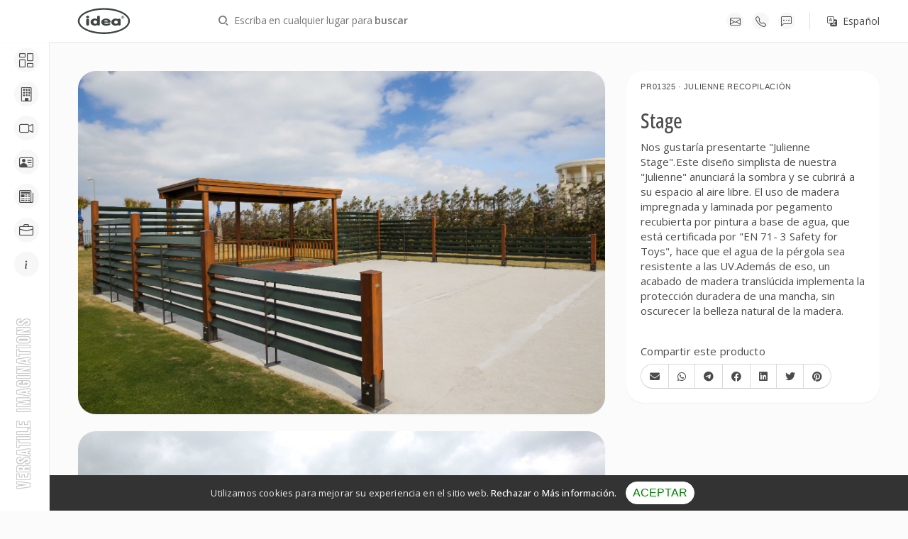

--- FILE ---
content_type: text/html; charset=utf-8
request_url: https://idea.az/es/company/product/pr01325/
body_size: 16873
content:



<html lang="es" >
<head>
    <!-- Google Tag Manager -->
<script>(function(w,d,s,l,i){w[l]=w[l]||[];w[l].push({'gtm.start':
new Date().getTime(),event:'gtm.js'});var f=d.getElementsByTagName(s)[0],
j=d.createElement(s),dl=l!='dataLayer'?'&l='+l:'';j.async=true;j.src=
'https://www.googletagmanager.com/gtm.js?id='+i+dl;f.parentNode.insertBefore(j,f);
})(window,document,'script','dataLayer','GTM-NSF9XKM');</script>
<!-- End Google Tag Manager -->
    <meta charset="utf-8">
    <meta name="viewport" content="width=device-width, initial-scale=1">
   <!-- Primary Meta Tags -->
    <title>Stage</title>
    <meta name="title" content="Stage">
    <meta name="description" content="¿Buscas un diseño simplista de pérgola en Bakú? ¡Contacta con Idea LLC para más información y crea hoy mismo tu espacio exterior ideal!">
    <link rel="canonical" href="https://idea.az/es/company/product/pr01325/">
    <meta name="author" content="IDEA LLC">
    <!-- Open Graph / Facebook -->
    <meta property="og:type" content="website">
    <meta property="og:url" content="https://idea.az/es/company/product/pr01325/">
    <meta property="og:title" content="Stage">
    <meta property="og:description" content="¿Buscas un diseño simplista de pérgola en Bakú? ¡Contacta con Idea LLC para más información y crea hoy mismo tu espacio exterior ideal!">
    <meta property="og:image" content="/media/filer_public/19/7f/197f43b1-3ab7-4c71-8b8a-0411d3201d21/cov.jpg">
    <!-- Twitter -->
    <meta property="twitter:card" content="summary_large_image">
    <meta property="twitter:url" content="https://idea.az/es/company/product/pr01325/">
    <meta property="twitter:title" content="Stage">
    <meta property="twitter:description" content="¿Buscas un diseño simplista de pérgola en Bakú? ¡Contacta con Idea LLC para más información y crea hoy mismo tu espacio exterior ideal!">
    <meta property="twitter:image" content="/media/filer_public/19/7f/197f43b1-3ab7-4c71-8b8a-0411d3201d21/cov.jpg">
    <!-- Pinterest tag -->
    <meta name="p:domain_verify" content="5b1e6e9b71618158c107f02326e0e79e"/>
    <!-- Favicon -->
    <link rel="apple-touch-icon" sizes="120x120" href="/media/filer_public/19/7f/197f43b1-3ab7-4c71-8b8a-0411d3201d21/cov.jpg">
    <link rel="icon" type="image/png" sizes="32x32" href="/media/filer_public/19/7f/197f43b1-3ab7-4c71-8b8a-0411d3201d21/cov.jpg">
    <link rel="icon" type="image/png" sizes="16x16" href="/media/filer_public/19/7f/197f43b1-3ab7-4c71-8b8a-0411d3201d21/cov.jpg">
    <meta name="msapplication-TileColor" content="#3d4643">
    <meta name="theme-color" content="#3d4643">
    <link rel="shortcut icon" href="/static/theme/img/favi.svg" type="image/x-icon">
    <link href="/static/theme/plugins/pace/pace-theme-flash.css" rel="stylesheet" type="text/css" />
    <link href="/static/theme/plugins/bootstrap/css/bootstrap.min.css" rel="stylesheet" type="text/css" />
    <link href="https://fonts.googleapis.com/icon?family=Material+Icons" rel="stylesheet">
    <link href="/static/theme/plugins/jquery-scrollbar/jquery.scrollbar.css" rel="stylesheet" type="text/css" media="screen" />
    <link href="/static/theme/plugins/select2/css/select2.min.css" rel="stylesheet" type="text/css" media="screen" />
    <link class="main-stylesheet" href="/static/theme/pages/css/pages.min.css" rel="stylesheet" type="text/css" />
    <!-- Please remove the file below for production: Contains demo classes -->
    <link class="main-stylesheet" href="/static/theme/css/style.css" rel="stylesheet" type="text/css" />
    <link rel='stylesheet' href="/static/theme/css/all.min.css" type='text/css'/>
    <link rel='stylesheet' href="/static/theme/css/slick.min.css" type='text/css'/>
    <link rel='stylesheet' href="/static/theme/css/slick-theme.min.css" type='text/css'/>
    <link rel='stylesheet' href="/static/default/css/cookiealert.css" type='text/css'/>
    <link rel='stylesheet' href="/static/theme/css/photoswipe.css" type='text/css'/>
    <link rel='stylesheet' href="/static/theme/css/default-skin.css" type='text/css'/>
    <link rel='stylesheet' href="/static/theme/css/magnific-popup.css" type='text/css'/>
    <link rel="stylesheet" href="/static/theme/css/plyr.css" />
    <link rel='stylesheet' href="/static/theme/css/fancybox.css" type='text/css'/>
    <link rel='stylesheet' href="/static/theme/css/custom.css" type='text/css'/>
    <!-- NEW UPDATED -->
    <link rel="stylesheet" href="https://cdnjs.cloudflare.com/ajax/libs/bootstrap-icons/1.11.3/font/bootstrap-icons.min.css" integrity="sha512-dPXYcDub/aeb08c63jRq/k6GaKccl256JQy/AnOq7CAnEZ9FzSL9wSbcZkMp4R26vBsMLFYH4kQ67/bbV8XaCQ==" crossorigin="anonymous" referrerpolicy="no-referrer" />
    <script type="module" src="https://ajax.googleapis.com/ajax/libs/model-viewer/3.5.0/model-viewer.min.js"></script>

    <!-- Robots -->
    <script type="application/ld+json">{
    "@context": "https://schema.org/",
    "@type": "Organization",
    "name": "IDEA - VERSATILE IMAGINATIONS",
    "aggregateRating": {
        "@type": "AggregateRating",
        "ratingValue": "4.9",
        "bestRating": "5",
        "ratingCount": "3754"
    }
}</script>
    <meta name="robots" content="index, follow">
</head>
<body class="fixed-header dashboard">
<!-- Google Tag Manager (noscript) -->
<noscript><iframe src="https://www.googletagmanager.com/ns.html?id=GTM-NSF9XKM"
height="0" width="0" style="display:none;visibility:hidden"></iframe></noscript>
<!-- End Google Tag Manager (noscript) -->
    <!-- BEGIN SIDEBPANEL-->
    <nav class="page-sidebar" data-pages="sidebar">
        <!-- BEGIN SIDEBAR MENU TOP TRAY CONTENT-->

        <!-- END SIDEBAR MENU TOP TRAY CONTENT-->
        <!-- BEGIN SIDEBAR MENU HEADER-->
        <div class="sidebar-header">
            <a href="/es/">
            <img src="/static/theme/img/favi.svg" alt="logo" class="brand" style="width:75px;">
            </a>
            <div class="sidebar-header-controls">
            </div>
        </div>
        <!-- END SIDEBAR MENU HEADER-->
        <!-- START SIDEBAR MENU -->
        <div class="sidebar-menu">
            <!-- BEGIN SIDEBAR MENU ITEMS-->
            <ul class="menu-items" style="z-index:500;">

                
<li class="" id="catalog-ul">
    <a href="javascript:void(0);"><span class="title">Catálogo</span>
        <span class="icon-thumbnail"><i class="bi bi-columns-gap"></i></span>
    </a>

    <ul class="sub-menu" >
        
        <li class="cats">
            
            <a href="javascript:void(0)" style="margin-top:10px">Productos Urbanos<span class="arrow"></span></a>

            
<ul class="sub-menu sub-cats">
    
    <li>
        <a href="/es/company/products/?prodcategories=1&prodsubcategories=36" class="sub-cat" style="font-weight:400;">Bancos</a>
    </li>
    
    <li>
        <a href="/es/company/products/?prodcategories=1&prodsubcategories=37" class="sub-cat" style="font-weight:400;">Bancos personalizados</a>
    </li>
    
    <li>
        <a href="/es/company/products/?prodcategories=1&prodsubcategories=38" class="sub-cat" style="font-weight:400;">Papeleras</a>
    </li>
    
    <li>
        <a href="/es/company/products/?prodcategories=1&prodsubcategories=39" class="sub-cat" style="font-weight:400;">Jardineras y Macetas</a>
    </li>
    
    <li>
        <a href="/es/company/products/?prodcategories=1&prodsubcategories=40" class="sub-cat" style="font-weight:400;">Rejillas para árboles</a>
    </li>
    
    <li>
        <a href="/es/company/products/?prodcategories=1&prodsubcategories=41" class="sub-cat" style="font-weight:400;">Astas de bandera</a>
    </li>
    
    <li>
        <a href="/es/company/products/?prodcategories=1&prodsubcategories=42" class="sub-cat" style="font-weight:400;">Bolardos, Aparcabicicletas e iluminación</a>
    </li>
    
    <li>
        <a href="/es/company/products/?prodcategories=1&prodsubcategories=50" class="sub-cat" style="font-weight:400;">Trabajos en metal</a>
    </li>
    
    <li>
        <a href="/es/company/products/?prodcategories=1&prodsubcategories=44" class="sub-cat" style="font-weight:400;">Sistemas Públicos de Agua e Higiene</a>
    </li>
    
    <li>
        <a href="/es/company/products/?prodcategories=1&prodsubcategories=51" class="sub-cat" style="font-weight:400;">Publicidad Canta</a>
    </li>
    
    <li>
        <a href="/es/company/products/?prodcategories=1&prodsubcategories=43" class="sub-cat" style="font-weight:400;">Otras soluciones</a>
    </li>
    
</ul>

        </li>
        
        <li class="cats">
            
            <a href="javascript:void(0)" style="margin-top:10px">Hogar &amp; Jardín<span class="arrow"></span></a>

            
<ul class="sub-menu sub-cats">
    
    <li>
        <a href="/es/company/products/?prodcategories=6&prodsubcategories=30" class="sub-cat" style="font-weight:400;">Cabañas y glorietas</a>
    </li>
    
    <li>
        <a href="/es/company/products/?prodcategories=6&prodsubcategories=33" class="sub-cat" style="font-weight:400;">Columpios y Cenadores</a>
    </li>
    
    <li>
        <a href="/es/company/products/?prodcategories=6&prodsubcategories=31" class="sub-cat" style="font-weight:400;">Tumbonas</a>
    </li>
    
    <li>
        <a href="/es/company/products/?prodcategories=6&prodsubcategories=14" class="sub-cat" style="font-weight:400;">Portones y Puertas</a>
    </li>
    
    <li>
        <a href="/es/company/products/?prodcategories=6&prodsubcategories=34" class="sub-cat" style="font-weight:400;">Mesas &amp; Sillas</a>
    </li>
    
    <li>
        <a href="/es/company/products/?prodcategories=6&prodsubcategories=17" class="sub-cat" style="font-weight:400;">Escaleras</a>
    </li>
    
    <li>
        <a href="/es/company/products/?prodcategories=6&prodsubcategories=32" class="sub-cat" style="font-weight:400;">Hogueras</a>
    </li>
    
    <li>
        <a href="/es/company/products/?prodcategories=6&prodsubcategories=46" class="sub-cat" style="font-weight:400;">Trabajos de madera</a>
    </li>
    
    <li>
        <a href="/es/company/products/?prodcategories=6&prodsubcategories=35" class="sub-cat" style="font-weight:400;">Otros productos</a>
    </li>
    
    <li>
        <a href="/es/company/products/?prodcategories=6&prodsubcategories=47" class="sub-cat" style="font-weight:400;">Barandillas &amp; Pasamanos</a>
    </li>
    
</ul>

        </li>
        
        <li class="cats">
            
            <a href="javascript:void(0)" style="margin-top:10px">Pérgolas<span class="arrow"></span></a>

            
<ul class="sub-menu sub-cats">
    
    <li>
        <a href="/es/company/products/?prodcategories=21&prodsubcategories=22" class="sub-cat" style="font-weight:400;">Collezione Recopilación</a>
    </li>
    
    <li>
        <a href="/es/company/products/?prodcategories=21&prodsubcategories=23" class="sub-cat" style="font-weight:400;">Julienne Recopilación</a>
    </li>
    
    <li>
        <a href="/es/company/products/?prodcategories=21&prodsubcategories=24" class="sub-cat" style="font-weight:400;">La Defense Recopilación</a>
    </li>
    
    <li>
        <a href="/es/company/products/?prodcategories=21&prodsubcategories=25" class="sub-cat" style="font-weight:400;">Santorini Recopilación</a>
    </li>
    
    <li>
        <a href="/es/company/products/?prodcategories=21&prodsubcategories=52" class="sub-cat" style="font-weight:400;">Carport Collection</a>
    </li>
    
    <li>
        <a href="/es/company/products/?prodcategories=21&prodsubcategories=28" class="sub-cat" style="font-weight:400;">Estructura personalizada</a>
    </li>
    
</ul>

        </li>
        
        <li class="cats">
            
            <a href="/es/company/products/?prodcategories=15&prodsubcategories=0" style="margin-top:10px">Fachadas y Revestimientos</a>

            
        </li>
        
        <li class="cats">
            
            <a href="/es/company/products/?prodcategories=19&prodsubcategories=0" style="margin-top:10px">Puestos de venta</a>

            
        </li>
        
        <li class="cats">
            
            <a href="/es/company/products/?prodcategories=53&prodsubcategories=0" style="margin-top:10px">Security Products</a>

            
        </li>
        
        <li class="cats">
            
            <a href="javascript:void(0)" style="margin-top:10px">Pedidos<span class="arrow"></span></a>

            
<ul class="sub-menu sub-cats">
    
    <li>
        <a href="/es/company/products/?prodcategories=16&prodsubcategories=20" class="sub-cat" style="font-weight:400;">Formas 3D</a>
    </li>
    
    <li>
        <a href="/es/company/products/?prodcategories=16&prodsubcategories=48" class="sub-cat" style="font-weight:400;">Stands para ferias</a>
    </li>
    
    <li>
        <a href="/es/company/products/?prodcategories=16&prodsubcategories=18" class="sub-cat" style="font-weight:400;">Corte y Recubrimiento</a>
    </li>
    
</ul>

        </li>
        

    </ul>
</li>

                



                <li class="">
                    <a href="/es/company/projects/">
                        <span class="title">Proyectos</span>
                        <span class="icon-thumbnail"><i class="bi bi-building"></i></span>
                    </a>

                </li>
                 <li class="">
                    <a href="/es/company/videos/">
                        <span class="title">Vídeos</span>
                        <span class="icon-thumbnail"><i class="bi bi-camera-video"></i></span>
                    </a>

                </li>
                <li class="">
                    <a href="/es/about-us">
                        <span class="title">¿Quienes somos?</span>
                        <span class="icon-thumbnail"><i class="bi bi-person-vcard"></i></span>
                    </a>

                </li>
                <li class="">
                    <a href="/es/blog/">
                        <span class="title">Blog</span>
                        <span class="icon-thumbnail"><i class="bi bi-newspaper"></i></span>
                    </a>

                </li>
                <li class="">
                    <a href="/es/company/careers/">
                        <span class="title">Empleos</span>
                        <span class="icon-thumbnail"><i class="bi bi-briefcase"></i></span>
                    </a>

                </li>
                <li class="">
                    <a href="/es/contact">
                        <span class="title">Contáctenos</span>
                        <span class="icon-thumbnail">
                            <i class="bi bi-info"></i>
                        </span>
                    </a>

                </li>
                

            </ul>
            <span id="slogan">VERSATILE IMAGINATIONS</span>
            <div class="clearfix"></div>
        </div>
        <!-- END SIDEBAR MENU -->
    </nav>
    <!-- END SIDEBAR -->
    <!-- END SIDEBPANEL-->
    <!-- START PAGE-CONTAINER -->
    <div class="page-container ">
        <!-- START HEADER -->
        <div class="header ">
            <!-- START MOBILE SIDEBAR TOGGLE -->
            <a href="javascript:(0)" class="btn-link toggle-sidebar d-lg-none pg-icon btn-icon-link" data-toggle="sidebar">
      		menu</a>
            <!-- END MOBILE SIDEBAR TOGGLE -->
            <div class="top-header">
                <div class="brand inline   ">
                    <a href="/es/">
                    <img src="/static/theme/img/favi.svg" alt="logo" style="width:75px;">
                    </a>
                </div>
                <a href="javascript:(0)" class="search-link d-lg-inline-block d-none" data-toggle="search"><i
      				class="pg-icon">search</i>Escriba en cualquier lugar para <span class='bold'>buscar</span></a>
                <!-- START NOTIFICATION LIST -->
                <ul class="d-lg-inline-block vertical-center-abtns d-none notification-list no-margin d-lg-inline-block  no-style p-l-20 p-r-20 action-block-header">

                    <li class="p-r-5 inline   p-l-20">
                        <a href="javascript:(0)" class="header-icon act-btn  btn-icon-link" data-target="#modalContactForm" data-toggle="modal">
                            <i class="bi bi-envelope"></i>
                        </a>
                    </li>
                    <li class="p-r-5 inline">
                        <a href="javascript:(0)" class="header-icon act-btn  btn-icon-link" data-target="#modalFillIn" data-toggle="modal">
                            <i class="bi bi-telephone"></i>
                        </a>
                    </li>
                    <li class="p-r-5 b-grey b-r p-r-20 inline">
                        <a href="javascript:(0)" class="header-icon act-btn  btn-icon-link" data-target="#modalChat" data-toggle="modal">
                           <i class="bi bi-chat-left-dots"></i>
                        </a>
                    </li>

                    <li class="p-r-5 inline p-l-20">
                        <!-- href="/company/product/pr01325/" -->
                        <a href="#" role="button" id="dropdownMenuLink" data-toggle="dropdown" aria-haspopup="true" aria-expanded="false" class="header-icon language-url  btn-icon-link">

                            <i class="bi bi-translate mr-2"></i>
                            

                            

                            
                            <span>Español</span>
                            

                            
                        </a>
                        <div class="dropdown-menu" aria-labelledby="dropdownMenuLink">
                            
                           <a class="dropdown-item" href="/company/product/pr01325/"><img src="/static/theme/img/flags/english.svg" width="12" style="margin-right: 3px;"> <span style="margin-right: 5px;">English</span></a>
                            

                            
                             <a class="dropdown-item" href="/az/company/product/pr01325/"><img src="/static/theme/img/flags/az.svg" width="12" style="margin-right: 3px;"> <span style="margin-right: 5px;">Azərbaycan</span></a>
                            

                            

                            
                            <a class="dropdown-item" href="/ru/company/product/pr01325/"> <img src="/static/theme/img/flags/russian.svg" width="12" style="margin-right: 3px;"> <span style="margin-right: 5px;">Русский</span></a>
                            
                        </div>
                    </li>


                </ul>

                <!-- END NOTIFICATIONS LIST -->

            </div>
            <div class="d-flex align-items-center">
                <!-- START User Info-->
                <div class="dropdown pull-right d-lg-block d-none">


                </div>
                <!-- END User Info-->

            </div>
        </div>
        <!-- END HEADER -->
        <!-- START PAGE CONTENT WRAPPER -->
<div class="page-content-wrapper">































<div class="content ">
          <!-- START CONTAINER FLUID -->
          <div class=" container-fluid  padding-25 sm-padding-10">
              <div class="row">
                  <div class="col-md-8" style="">

                      

                     <!-- <a href="/media/filer_public/19/7f/197f43b1-3ab7-4c71-8b8a-0411d3201d21/cov.jpg" data-fancybox="gallery" data-caption="Stage">
                      <div class="div-img gal-poster mb-4" style="background-image: url(/media/filer_public/19/7f/197f43b1-3ab7-4c71-8b8a-0411d3201d21/cov.jpg); background-repeat: no-repeat;background-size: cover;background-position: center;">
                     </div>
                     </a>-->



                      

                      <div class="row">
                           <div class="col-md-12 d-block d-lg-none">
                               <div class="card card-default">
                      <div class="card-header ">
                        <div class="card-title">PR01325  Julienne Recopilación 
                        </div>
                      </div>

                      <div class="card-body" style="min-height: 400px;">
                        <h3>
								<span class="semi-bold">Stage</span>
							</h3>
                       
                        <div style="" class="">

                          <p><p>Nos gustar&iacute;a presentarte &quot;Julienne Stage&quot;.Este dise&ntilde;o simplista de nuestra &quot;Julienne&quot; anunciar&aacute; la sombra y se cubrir&aacute; a su espacio al aire libre. El uso de madera impregnada y laminada por pegamento recubierta por pintura a base de agua, que est&aacute; certificada por &quot;EN 71- 3 Safety for Toys&quot;, hace que el agua de la p&eacute;rgola sea resistente a las UV.Adem&aacute;s de eso, un acabado de madera transl&uacute;cida implementa la protecci&oacute;n duradera de una mancha, sin oscurecer la belleza natural de la madera.</p></p>
                            <p class="mt-3 download-btns">
                          

                          

                          

                          

                          

                          

                          
                      </p>

                          </div>
                          <div role="toolbar">
                              <br>
                              Comparte este proyecto
                              <br>
                            <div class="btn-group btn-group-lg" style="margin-top: 7px;">
                                <a aria-label="" href="mailto:?subject=Look at the property I found&amp;body=Look what i found https://idea.az/es/company/product/pr01325/" class="btn btn-default"><i class="fas fa-envelope"></i></a>
                                <a aria-label="" href="https://api.whatsapp.com/send?text=https://idea.az/es/company/product/pr01325/" class="btn btn-default"><i class="fab fa-whatsapp"></i></a>
                                <a aria-label="" href="https://telegram.me/share/url?url=https://idea.az/es/company/product/pr01325/&Look what i found" class="btn btn-default"><i class="fab fa-telegram"></i></a>
                                <a aria-label="" href="https://www.facebook.com/sharer/sharer.php?u=https://idea.az/es/company/product/pr01325/" class="btn btn-default"><i class="fab fa-facebook"></i></a>
                                <a aria-label="" href="https://www.linkedin.com/shareArticle?mini=true&url=https://idea.az/es/company/product/pr01325/&title=¿Buscas un diseño simplista de pérgola en Bakú?&summary=&source=https://idea.az/es/company/product/pr01325/" class="btn btn-default"><i class="fab fa-linkedin"></i></a>
                                <a aria-label="" href="https://twitter.com/intent/tweet?text=https://idea.az/es/company/product/pr01325/" class="btn btn-default"><i class="fab fa-twitter"></i></a>
                                <a aria-label="" href="https://pinterest.com/pin/create/button/?url=https://idea.az/es/company/product/pr01325/&media=&description=¿Buscas un diseño simplista de pérgola en Bakú? ¡Contacta con Idea LLC para más información y crea hoy mismo tu espacio exterior ideal!" class="btn btn-default"><i class="fab fa-pinterest"></i></a>
                            </div>
                          </div>
                      </div>
                    </div>
                           </div>
                      </div>



                                  

                                      <div class="row">
                                          
                                          <div class="col-sm-12 mb-4">
                                              <a href="/media/filer_public/30/f4/30f41bcb-8c6c-45e2-b83a-6b779d108aa9/1.jpg" data-fancybox="gallery" data-caption="Stage">
                                              <img src="/media/filer_public/30/f4/30f41bcb-8c6c-45e2-b83a-6b779d108aa9/1.jpg" class="img-fluid gallery-in gall-img mini-gallery" alt="Stage · Julienne Recopilación - IDEA.AZ" >
                                              </a>

                                          </div>
                                          
                                          <div class="col-sm-12 mb-4">
                                              <a href="/media/filer_public/02/28/02280231-13bf-4b78-9f81-6cee1ee08932/2.jpg" data-fancybox="gallery" data-caption="Stage">
                                              <img src="/media/filer_public/02/28/02280231-13bf-4b78-9f81-6cee1ee08932/2.jpg" class="img-fluid gallery-in gall-img mini-gallery" alt="Stage · Julienne Recopilación - IDEA.AZ" >
                                              </a>

                                          </div>
                                          
                                          <div class="col-sm-12 mb-4">
                                              <a href="/media/filer_public/3d/a4/3da4e0eb-6566-472a-964b-4f3783053d10/3.jpg" data-fancybox="gallery" data-caption="Stage">
                                              <img src="/media/filer_public/3d/a4/3da4e0eb-6566-472a-964b-4f3783053d10/3.jpg" class="img-fluid gallery-in gall-img mini-gallery" alt="Stage · Julienne Recopilación - IDEA.AZ" loading="lazy">
                                              </a>

                                          </div>
                                          
                                          <div class="col-sm-12 mb-4">
                                              <a href="/media/filer_public/7d/14/7d148385-7fb7-4c10-940e-7bed9a312ff1/4.jpg" data-fancybox="gallery" data-caption="Stage">
                                              <img src="/media/filer_public/7d/14/7d148385-7fb7-4c10-940e-7bed9a312ff1/4.jpg" class="img-fluid gallery-in gall-img mini-gallery" alt="Stage · Julienne Recopilación - IDEA.AZ" loading="lazy">
                                              </a>

                                          </div>
                                          
                                          <div class="col-sm-12 mb-4">
                                              <a href="/media/filer_public/6f/a5/6fa551b4-838f-47c4-aa27-0bfdaa9e337b/5.jpg" data-fancybox="gallery" data-caption="Stage">
                                              <img src="/media/filer_public/6f/a5/6fa551b4-838f-47c4-aa27-0bfdaa9e337b/5.jpg" class="img-fluid gallery-in gall-img mini-gallery" alt="Stage · Julienne Recopilación - IDEA.AZ" loading="lazy">
                                              </a>

                                          </div>
                                          
                                          <div class="col-sm-12 mb-4">
                                              <a href="/media/filer_public/c5/8a/c58a107a-ac25-45fd-9f28-35f381b5e80c/6.jpg" data-fancybox="gallery" data-caption="Stage">
                                              <img src="/media/filer_public/c5/8a/c58a107a-ac25-45fd-9f28-35f381b5e80c/6.jpg" class="img-fluid gallery-in gall-img mini-gallery" alt="Stage · Julienne Recopilación - IDEA.AZ" loading="lazy">
                                              </a>

                                          </div>
                                          
                                          <div class="col-sm-12 mb-4">
                                              <a href="/media/filer_public/a5/6c/a56ca043-4d13-485a-84f6-902b5f52a745/7.jpg" data-fancybox="gallery" data-caption="Stage">
                                              <img src="/media/filer_public/a5/6c/a56ca043-4d13-485a-84f6-902b5f52a745/7.jpg" class="img-fluid gallery-in gall-img mini-gallery" alt="Stage · Julienne Recopilación - IDEA.AZ" loading="lazy">
                                              </a>

                                          </div>
                                          
                                      </div>
                                  
                      <div class="row">
                          

                      </div>
                      <div class="row">


                  
    <div class="col-md-12">
        <h4 style="font-weight:500;"><a href="/es/company/products/?prodcategories=21&prodsubcategories=23" style="color: #4b4b4b;">De la misma categoría ></a></h4>
    </div>
    <div class="col-md-12">
        <div class="row responsive-10" style="">
            
            <div class="col-lg-6 mb-3">
                <a href="/es/company/product/pg0218/">
                <div class="ar-1-1">
                      <!-- START WIDGET widget_imageWidgetBasic-->
                    <style>
                        .widget-pu1:after {
                        background-image: url(/media/filer_public/38/08/3808b270-c679-4f9a-8ae8-e8547c79b241/cove.jpg);
                        background-repeat: no-repeat;
                        background-size: cover;
                        background-position: center;
                        }
                    </style>
                    <div class="widget-2 widget-pu1 widget-p1 card  bg-primary widget widget-loader-circle-lg no-margin">
                        <div class="card-header ">
                        </div>
                        <div class="card-body">
                            <div class="pull-bottom bottom-left bottom-right padding-25">
                                <h3 class="text-white">Entrance</h3>
                                <p class="text-white hint-text no-margin">
                                    PG0218
                                     · L5000xW5000xH3000mm

                                </p>
                            </div>
                        </div>
                    </div>
                      <!-- END WIDGET -->
                </div>
                    </a>
            </div>
            
            <div class="col-lg-6 mb-3">
                <a href="/es/company/product/pg0113/">
                <div class="ar-1-1">
                      <!-- START WIDGET widget_imageWidgetBasic-->
                    <style>
                        .widget-pu2:after {
                        background-image: url(/media/filer_public/a6/4d/a64db55c-61e0-4cb8-9968-d57aab30e4e9/cov.jpg);
                        background-repeat: no-repeat;
                        background-size: cover;
                        background-position: center;
                        }
                    </style>
                    <div class="widget-2 widget-pu2 widget-p1 card  bg-primary widget widget-loader-circle-lg no-margin">
                        <div class="card-header ">
                        </div>
                        <div class="card-body">
                            <div class="pull-bottom bottom-left bottom-right padding-25">
                                <h3 class="text-white">Paviolli</h3>
                                <p class="text-white hint-text no-margin">
                                    PG0113
                                    

                                </p>
                            </div>
                        </div>
                    </div>
                      <!-- END WIDGET -->
                </div>
                    </a>
            </div>
            
            <div class="col-lg-6 mb-3">
                <a href="/es/company/product/pg0142/">
                <div class="ar-1-1">
                      <!-- START WIDGET widget_imageWidgetBasic-->
                    <style>
                        .widget-pu3:after {
                        background-image: url(/media/filer_public/bb/ae/bbae8ee1-c995-413a-aae4-3d19625034da/cove.jpg);
                        background-repeat: no-repeat;
                        background-size: cover;
                        background-position: center;
                        }
                    </style>
                    <div class="widget-2 widget-pu3 widget-p1 card  bg-primary widget widget-loader-circle-lg no-margin">
                        <div class="card-header ">
                        </div>
                        <div class="card-body">
                            <div class="pull-bottom bottom-left bottom-right padding-25">
                                <h3 class="text-white">Semita</h3>
                                <p class="text-white hint-text no-margin">
                                    PG0142
                                    

                                </p>
                            </div>
                        </div>
                    </div>
                      <!-- END WIDGET -->
                </div>
                    </a>
            </div>
            
            <div class="col-lg-6 mb-3">
                <a href="/es/company/product/pg0459/">
                <div class="ar-1-1">
                      <!-- START WIDGET widget_imageWidgetBasic-->
                    <style>
                        .widget-pu4:after {
                        background-image: url(/media/filer_public/a5/c2/a5c24363-db5f-40c7-aa34-4fd1265b2722/julienne-classque-cov.jpg);
                        background-repeat: no-repeat;
                        background-size: cover;
                        background-position: center;
                        }
                    </style>
                    <div class="widget-2 widget-pu4 widget-p1 card  bg-primary widget widget-loader-circle-lg no-margin">
                        <div class="card-header ">
                        </div>
                        <div class="card-body">
                            <div class="pull-bottom bottom-left bottom-right padding-25">
                                <h3 class="text-white">Classique</h3>
                                <p class="text-white hint-text no-margin">
                                    PG0459
                                    

                                </p>
                            </div>
                        </div>
                    </div>
                      <!-- END WIDGET -->
                </div>
                    </a>
            </div>
            
            <div class="col-lg-6 mb-3">
                <a href="/es/company/product/pg0408/">
                <div class="ar-1-1">
                      <!-- START WIDGET widget_imageWidgetBasic-->
                    <style>
                        .widget-pu5:after {
                        background-image: url(/media/filer_public/40/bc/40bce2fe-3ff8-4a97-900c-d47ad1ee2a78/julienne-meridian.jpg);
                        background-repeat: no-repeat;
                        background-size: cover;
                        background-position: center;
                        }
                    </style>
                    <div class="widget-2 widget-pu5 widget-p1 card  bg-primary widget widget-loader-circle-lg no-margin">
                        <div class="card-header ">
                        </div>
                        <div class="card-body">
                            <div class="pull-bottom bottom-left bottom-right padding-25">
                                <h3 class="text-white">Meridian</h3>
                                <p class="text-white hint-text no-margin">
                                    PG0408
                                    

                                </p>
                            </div>
                        </div>
                    </div>
                      <!-- END WIDGET -->
                </div>
                    </a>
            </div>
            
            <div class="col-lg-6 mb-3">
                <a href="/es/company/product/pg0460/">
                <div class="ar-1-1">
                      <!-- START WIDGET widget_imageWidgetBasic-->
                    <style>
                        .widget-pu6:after {
                        background-image: url(/media/filer_public/a0/22/a0224408-be64-45c1-a159-e9e956f5580a/julienne-curve-.jpg);
                        background-repeat: no-repeat;
                        background-size: cover;
                        background-position: center;
                        }
                    </style>
                    <div class="widget-2 widget-pu6 widget-p1 card  bg-primary widget widget-loader-circle-lg no-margin">
                        <div class="card-header ">
                        </div>
                        <div class="card-body">
                            <div class="pull-bottom bottom-left bottom-right padding-25">
                                <h3 class="text-white">Curve</h3>
                                <p class="text-white hint-text no-margin">
                                    PG0460
                                    

                                </p>
                            </div>
                        </div>
                    </div>
                      <!-- END WIDGET -->
                </div>
                    </a>
            </div>
            
            <div class="col-lg-6 mb-3">
                <a href="/es/company/product/pg0472/">
                <div class="ar-1-1">
                      <!-- START WIDGET widget_imageWidgetBasic-->
                    <style>
                        .widget-pu7:after {
                        background-image: url(/media/filer_public/0d/d4/0dd414b9-d914-4fae-974a-16cddb4e7738/julienne-shamakhi.jpg);
                        background-repeat: no-repeat;
                        background-size: cover;
                        background-position: center;
                        }
                    </style>
                    <div class="widget-2 widget-pu7 widget-p1 card  bg-primary widget widget-loader-circle-lg no-margin">
                        <div class="card-header ">
                        </div>
                        <div class="card-body">
                            <div class="pull-bottom bottom-left bottom-right padding-25">
                                <h3 class="text-white">Shamakhi</h3>
                                <p class="text-white hint-text no-margin">
                                    PG0472
                                    

                                </p>
                            </div>
                        </div>
                    </div>
                      <!-- END WIDGET -->
                </div>
                    </a>
            </div>
            
            <div class="col-lg-6 mb-3">
                <a href="/es/company/product/pg0142a4/">
                <div class="ar-1-1">
                      <!-- START WIDGET widget_imageWidgetBasic-->
                    <style>
                        .widget-pu8:after {
                        background-image: url(/media/filer_public/74/85/74859aa8-f704-40ad-aa90-424e5de284e2/cover.jpg);
                        background-repeat: no-repeat;
                        background-size: cover;
                        background-position: center;
                        }
                    </style>
                    <div class="widget-2 widget-pu8 widget-p1 card  bg-primary widget widget-loader-circle-lg no-margin">
                        <div class="card-header ">
                        </div>
                        <div class="card-body">
                            <div class="pull-bottom bottom-left bottom-right padding-25">
                                <h3 class="text-white">Terra</h3>
                                <p class="text-white hint-text no-margin">
                                    PG0142A4
                                    

                                </p>
                            </div>
                        </div>
                    </div>
                      <!-- END WIDGET -->
                </div>
                    </a>
            </div>
            
            <div class="col-lg-6 mb-3">
                <a href="/es/company/product/pr01265/">
                <div class="ar-1-1">
                      <!-- START WIDGET widget_imageWidgetBasic-->
                    <style>
                        .widget-pu9:after {
                        background-image: url(/media/filer_public/36/b7/36b73e40-c0e2-41fc-9e04-86e45d243eb2/julienne-classic-cov.jpg);
                        background-repeat: no-repeat;
                        background-size: cover;
                        background-position: center;
                        }
                    </style>
                    <div class="widget-2 widget-pu9 widget-p1 card  bg-primary widget widget-loader-circle-lg no-margin">
                        <div class="card-header ">
                        </div>
                        <div class="card-body">
                            <div class="pull-bottom bottom-left bottom-right padding-25">
                                <h3 class="text-white">Classic</h3>
                                <p class="text-white hint-text no-margin">
                                    PR01265
                                    

                                </p>
                            </div>
                        </div>
                    </div>
                      <!-- END WIDGET -->
                </div>
                    </a>
            </div>
            
            <div class="col-lg-6 mb-3">
                <a href="/es/company/product/pg0470/">
                <div class="ar-1-1">
                      <!-- START WIDGET widget_imageWidgetBasic-->
                    <style>
                        .widget-pu10:after {
                        background-image: url(/media/filer_public/8c/70/8c70522b-aed4-4260-898d-f383606dc02f/cove.jpg);
                        background-repeat: no-repeat;
                        background-size: cover;
                        background-position: center;
                        }
                    </style>
                    <div class="widget-2 widget-pu10 widget-p1 card  bg-primary widget widget-loader-circle-lg no-margin">
                        <div class="card-header ">
                        </div>
                        <div class="card-body">
                            <div class="pull-bottom bottom-left bottom-right padding-25">
                                <h3 class="text-white">Rays</h3>
                                <p class="text-white hint-text no-margin">
                                    PG0470
                                    

                                </p>
                            </div>
                        </div>
                    </div>
                      <!-- END WIDGET -->
                </div>
                    </a>
            </div>
            
            <div class="col-lg-6 mb-3">
                <a href="/es/company/product/pg0458/">
                <div class="ar-1-1">
                      <!-- START WIDGET widget_imageWidgetBasic-->
                    <style>
                        .widget-pu11:after {
                        background-image: url(/media/filer_public/d7/7a/d77abc23-3b5c-44b1-a280-ebc24304e1aa/julienne-bonaparte-cov.jpg);
                        background-repeat: no-repeat;
                        background-size: cover;
                        background-position: center;
                        }
                    </style>
                    <div class="widget-2 widget-pu11 widget-p1 card  bg-primary widget widget-loader-circle-lg no-margin">
                        <div class="card-header ">
                        </div>
                        <div class="card-body">
                            <div class="pull-bottom bottom-left bottom-right padding-25">
                                <h3 class="text-white">Bonaparte</h3>
                                <p class="text-white hint-text no-margin">
                                    PG0458
                                    

                                </p>
                            </div>
                        </div>
                    </div>
                      <!-- END WIDGET -->
                </div>
                    </a>
            </div>
            
            <div class="col-lg-6 mb-3">
                <a href="/es/company/product/pg0465/">
                <div class="ar-1-1">
                      <!-- START WIDGET widget_imageWidgetBasic-->
                    <style>
                        .widget-pu12:after {
                        background-image: url(/media/filer_public/d2/30/d230aa6b-eafc-472f-baae-00c174682597/cov.jpg);
                        background-repeat: no-repeat;
                        background-size: cover;
                        background-position: center;
                        }
                    </style>
                    <div class="widget-2 widget-pu12 widget-p1 card  bg-primary widget widget-loader-circle-lg no-margin">
                        <div class="card-header ">
                        </div>
                        <div class="card-body">
                            <div class="pull-bottom bottom-left bottom-right padding-25">
                                <h3 class="text-white">White City</h3>
                                <p class="text-white hint-text no-margin">
                                    PG0465
                                    

                                </p>
                            </div>
                        </div>
                    </div>
                      <!-- END WIDGET -->
                </div>
                    </a>
            </div>
            
            <div class="col-lg-6 mb-3">
                <a href="/es/company/product/pg0261/">
                <div class="ar-1-1">
                      <!-- START WIDGET widget_imageWidgetBasic-->
                    <style>
                        .widget-pu13:after {
                        background-image: url(/media/filer_public/24/64/2464190e-0c29-4b8f-911f-730217a0e9eb/julienne-pent-house.jpg);
                        background-repeat: no-repeat;
                        background-size: cover;
                        background-position: center;
                        }
                    </style>
                    <div class="widget-2 widget-pu13 widget-p1 card  bg-primary widget widget-loader-circle-lg no-margin">
                        <div class="card-header ">
                        </div>
                        <div class="card-body">
                            <div class="pull-bottom bottom-left bottom-right padding-25">
                                <h3 class="text-white">Pent-House</h3>
                                <p class="text-white hint-text no-margin">
                                    PG0261
                                    

                                </p>
                            </div>
                        </div>
                    </div>
                      <!-- END WIDGET -->
                </div>
                    </a>
            </div>
            
            <div class="col-lg-6 mb-3">
                <a href="/es/company/product/pg0261a1/">
                <div class="ar-1-1">
                      <!-- START WIDGET widget_imageWidgetBasic-->
                    <style>
                        .widget-pu14:after {
                        background-image: url(/media/filer_public/24/27/2427fc3d-23ab-47c7-8f51-0500b5399ee4/cove.jpg);
                        background-repeat: no-repeat;
                        background-size: cover;
                        background-position: center;
                        }
                    </style>
                    <div class="widget-2 widget-pu14 widget-p1 card  bg-primary widget widget-loader-circle-lg no-margin">
                        <div class="card-header ">
                        </div>
                        <div class="card-body">
                            <div class="pull-bottom bottom-left bottom-right padding-25">
                                <h3 class="text-white">Shusha</h3>
                                <p class="text-white hint-text no-margin">
                                    PG0261A1
                                    

                                </p>
                            </div>
                        </div>
                    </div>
                      <!-- END WIDGET -->
                </div>
                    </a>
            </div>
            
            <div class="col-lg-6 mb-3">
                <a href="/es/company/product/pg0214/">
                <div class="ar-1-1">
                      <!-- START WIDGET widget_imageWidgetBasic-->
                    <style>
                        .widget-pu15:after {
                        background-image: url(/media/filer_public/bf/d0/bfd06b33-ba7a-48ea-add8-2b7fedf7b5e7/cov.jpg);
                        background-repeat: no-repeat;
                        background-size: cover;
                        background-position: center;
                        }
                    </style>
                    <div class="widget-2 widget-pu15 widget-p1 card  bg-primary widget widget-loader-circle-lg no-margin">
                        <div class="card-header ">
                        </div>
                        <div class="card-body">
                            <div class="pull-bottom bottom-left bottom-right padding-25">
                                <h3 class="text-white">Terreco</h3>
                                <p class="text-white hint-text no-margin">
                                    PG0214
                                     · L12000xW4600xH3000mm

                                </p>
                            </div>
                        </div>
                    </div>
                      <!-- END WIDGET -->
                </div>
                    </a>
            </div>
            
            <div class="col-lg-6 mb-3">
                <a href="/es/company/product/pg0215/">
                <div class="ar-1-1">
                      <!-- START WIDGET widget_imageWidgetBasic-->
                    <style>
                        .widget-pu16:after {
                        background-image: url(/media/filer_public/88/b9/88b977dd-d9a2-49fb-b09a-d66f55e25084/cov_2.jpg);
                        background-repeat: no-repeat;
                        background-size: cover;
                        background-position: center;
                        }
                    </style>
                    <div class="widget-2 widget-pu16 widget-p1 card  bg-primary widget widget-loader-circle-lg no-margin">
                        <div class="card-header ">
                        </div>
                        <div class="card-body">
                            <div class="pull-bottom bottom-left bottom-right padding-25">
                                <h3 class="text-white">Mardakan</h3>
                                <p class="text-white hint-text no-margin">
                                    PG0215
                                     · L8000xW4600xH3000mm

                                </p>
                            </div>
                        </div>
                    </div>
                      <!-- END WIDGET -->
                </div>
                    </a>
            </div>
            
            <div class="col-lg-6 mb-3">
                <a href="/es/company/product/pg0318/">
                <div class="ar-1-1">
                      <!-- START WIDGET widget_imageWidgetBasic-->
                    <style>
                        .widget-pu17:after {
                        background-image: url(/media/filer_public/bd/39/bd3996df-e9a6-4573-91d5-2d9de89c0964/min-covei.jpg);
                        background-repeat: no-repeat;
                        background-size: cover;
                        background-position: center;
                        }
                    </style>
                    <div class="widget-2 widget-pu17 widget-p1 card  bg-primary widget widget-loader-circle-lg no-margin">
                        <div class="card-header ">
                        </div>
                        <div class="card-body">
                            <div class="pull-bottom bottom-left bottom-right padding-25">
                                <h3 class="text-white">Mini</h3>
                                <p class="text-white hint-text no-margin">
                                    PG0318
                                     · W3000xL4000xH3000mm

                                </p>
                            </div>
                        </div>
                    </div>
                      <!-- END WIDGET -->
                </div>
                    </a>
            </div>
            
            <div class="col-lg-6 mb-3">
                <a href="/es/company/product/pg0464/">
                <div class="ar-1-1">
                      <!-- START WIDGET widget_imageWidgetBasic-->
                    <style>
                        .widget-pu18:after {
                        background-image: url(/media/filer_public/a3/b2/a3b27d12-d7d3-41a8-8276-7009e413bb74/julienne-ideale.jpg);
                        background-repeat: no-repeat;
                        background-size: cover;
                        background-position: center;
                        }
                    </style>
                    <div class="widget-2 widget-pu18 widget-p1 card  bg-primary widget widget-loader-circle-lg no-margin">
                        <div class="card-header ">
                        </div>
                        <div class="card-body">
                            <div class="pull-bottom bottom-left bottom-right padding-25">
                                <h3 class="text-white">Ideale</h3>
                                <p class="text-white hint-text no-margin">
                                    PG0464
                                    

                                </p>
                            </div>
                        </div>
                    </div>
                      <!-- END WIDGET -->
                </div>
                    </a>
            </div>
            
            <div class="col-lg-6 mb-3">
                <a href="/es/company/product/pg0463/">
                <div class="ar-1-1">
                      <!-- START WIDGET widget_imageWidgetBasic-->
                    <style>
                        .widget-pu19:after {
                        background-image: url(/media/filer_public/94/02/94023fb4-281c-48b2-a6bb-16289d9d2e55/julienne-glassed.jpg);
                        background-repeat: no-repeat;
                        background-size: cover;
                        background-position: center;
                        }
                    </style>
                    <div class="widget-2 widget-pu19 widget-p1 card  bg-primary widget widget-loader-circle-lg no-margin">
                        <div class="card-header ">
                        </div>
                        <div class="card-body">
                            <div class="pull-bottom bottom-left bottom-right padding-25">
                                <h3 class="text-white">Glassed</h3>
                                <p class="text-white hint-text no-margin">
                                    PG0463
                                    

                                </p>
                            </div>
                        </div>
                    </div>
                      <!-- END WIDGET -->
                </div>
                    </a>
            </div>
            
            <div class="col-lg-6 mb-3">
                <a href="/es/company/product/pg0467/">
                <div class="ar-1-1">
                      <!-- START WIDGET widget_imageWidgetBasic-->
                    <style>
                        .widget-pu20:after {
                        background-image: url(/media/filer_public/18/4c/184c4b00-dff4-4253-9faf-161029ae6925/cove.jpg);
                        background-repeat: no-repeat;
                        background-size: cover;
                        background-position: center;
                        }
                    </style>
                    <div class="widget-2 widget-pu20 widget-p1 card  bg-primary widget widget-loader-circle-lg no-margin">
                        <div class="card-header ">
                        </div>
                        <div class="card-body">
                            <div class="pull-bottom bottom-left bottom-right padding-25">
                                <h3 class="text-white">Chayki Restaurant</h3>
                                <p class="text-white hint-text no-margin">
                                    PG0467
                                    

                                </p>
                            </div>
                        </div>
                    </div>
                      <!-- END WIDGET -->
                </div>
                    </a>
            </div>
            
            <div class="col-lg-6 mb-3">
                <a href="/es/company/product/pr01497/">
                <div class="ar-1-1">
                      <!-- START WIDGET widget_imageWidgetBasic-->
                    <style>
                        .widget-pu21:after {
                        background-image: url(/media/filer_public/07/97/07971529-7972-4797-825b-b4b02f80131c/cove.jpg);
                        background-repeat: no-repeat;
                        background-size: cover;
                        background-position: center;
                        }
                    </style>
                    <div class="widget-2 widget-pu21 widget-p1 card  bg-primary widget widget-loader-circle-lg no-margin">
                        <div class="card-header ">
                        </div>
                        <div class="card-body">
                            <div class="pull-bottom bottom-left bottom-right padding-25">
                                <h3 class="text-white">Septum</h3>
                                <p class="text-white hint-text no-margin">
                                    PR01497
                                    

                                </p>
                            </div>
                        </div>
                    </div>
                      <!-- END WIDGET -->
                </div>
                    </a>
            </div>
            
            <div class="col-lg-6 mb-3">
                <a href="/es/company/product/pg0006a1/">
                <div class="ar-1-1">
                      <!-- START WIDGET widget_imageWidgetBasic-->
                    <style>
                        .widget-pu22:after {
                        background-image: url(/media/filer_public/bd/4a/bd4ab5ff-28ac-47cf-a454-4d2df4f301e6/avantgarde-mangal.jpg);
                        background-repeat: no-repeat;
                        background-size: cover;
                        background-position: center;
                        }
                    </style>
                    <div class="widget-2 widget-pu22 widget-p1 card  bg-primary widget widget-loader-circle-lg no-margin">
                        <div class="card-header ">
                        </div>
                        <div class="card-body">
                            <div class="pull-bottom bottom-left bottom-right padding-25">
                                <h3 class="text-white">Avantgarde Mangal</h3>
                                <p class="text-white hint-text no-margin">
                                    PG0006A1
                                    

                                </p>
                            </div>
                        </div>
                    </div>
                      <!-- END WIDGET -->
                </div>
                    </a>
            </div>
            
            <div class="col-lg-6 mb-3">
                <a href="/es/company/product/pg0474/">
                <div class="ar-1-1">
                      <!-- START WIDGET widget_imageWidgetBasic-->
                    <style>
                        .widget-pu23:after {
                        background-image: url(/media/filer_public/7c/f8/7cf8292b-319b-488c-b686-5781fe643b2f/cov.jpg);
                        background-repeat: no-repeat;
                        background-size: cover;
                        background-position: center;
                        }
                    </style>
                    <div class="widget-2 widget-pu23 widget-p1 card  bg-primary widget widget-loader-circle-lg no-margin">
                        <div class="card-header ">
                        </div>
                        <div class="card-body">
                            <div class="pull-bottom bottom-left bottom-right padding-25">
                                <h3 class="text-white">Terra</h3>
                                <p class="text-white hint-text no-margin">
                                    PG0474
                                    

                                </p>
                            </div>
                        </div>
                    </div>
                      <!-- END WIDGET -->
                </div>
                    </a>
            </div>
            
            <div class="col-lg-6 mb-3">
                <a href="/es/company/product/pg0058/">
                <div class="ar-1-1">
                      <!-- START WIDGET widget_imageWidgetBasic-->
                    <style>
                        .widget-pu24:after {
                        background-image: url(/media/filer_public/ff/4c/ff4c8fdf-529f-4cd6-82b5-4d9c49b7bf6e/cove.jpg);
                        background-repeat: no-repeat;
                        background-size: cover;
                        background-position: center;
                        }
                    </style>
                    <div class="widget-2 widget-pu24 widget-p1 card  bg-primary widget widget-loader-circle-lg no-margin">
                        <div class="card-header ">
                        </div>
                        <div class="card-body">
                            <div class="pull-bottom bottom-left bottom-right padding-25">
                                <h3 class="text-white">Julienne Classic</h3>
                                <p class="text-white hint-text no-margin">
                                    PG0058
                                     · L8000xW6000xH3000mm

                                </p>
                            </div>
                        </div>
                    </div>
                      <!-- END WIDGET -->
                </div>
                    </a>
            </div>
            
            <div class="col-lg-6 mb-3">
                <a href="/es/company/product/pg0318a1/">
                <div class="ar-1-1">
                      <!-- START WIDGET widget_imageWidgetBasic-->
                    <style>
                        .widget-pu25:after {
                        background-image: url(/media/filer_public/14/36/14360d89-3f4f-4831-8a95-05e5aa62e24f/cover.jpg);
                        background-repeat: no-repeat;
                        background-size: cover;
                        background-position: center;
                        }
                    </style>
                    <div class="widget-2 widget-pu25 widget-p1 card  bg-primary widget widget-loader-circle-lg no-margin">
                        <div class="card-header ">
                        </div>
                        <div class="card-body">
                            <div class="pull-bottom bottom-left bottom-right padding-25">
                                <h3 class="text-white">Square</h3>
                                <p class="text-white hint-text no-margin">
                                    PG0318A1
                                    

                                </p>
                            </div>
                        </div>
                    </div>
                      <!-- END WIDGET -->
                </div>
                    </a>
            </div>
            
            <div class="col-lg-6 mb-3">
                <a href="/es/company/product/pg0462/">
                <div class="ar-1-1">
                      <!-- START WIDGET widget_imageWidgetBasic-->
                    <style>
                        .widget-pu26:after {
                        background-image: url(/media/filer_public/57/1d/571d3690-e5ae-4c8a-af1e-a46cfcce7f16/cove.jpg);
                        background-repeat: no-repeat;
                        background-size: cover;
                        background-position: center;
                        }
                    </style>
                    <div class="widget-2 widget-pu26 widget-p1 card  bg-primary widget widget-loader-circle-lg no-margin">
                        <div class="card-header ">
                        </div>
                        <div class="card-body">
                            <div class="pull-bottom bottom-left bottom-right padding-25">
                                <h3 class="text-white">Esotico</h3>
                                <p class="text-white hint-text no-margin">
                                    PG0462
                                    

                                </p>
                            </div>
                        </div>
                    </div>
                      <!-- END WIDGET -->
                </div>
                    </a>
            </div>
            

        </div>

    </div>
    
                                    
 



              </div>



                  </div>
                  <div class="col-md-4 d-none d-lg-block">
                   <div class="sticky-sidebar">
                        <div class="card card-default">
                      <div class="card-header ">
                        <div class="card-title">PR01325 · Julienne Recopilación 
                        </div>
                      </div>
                      <div class="card-body" style="min-height: 400px;">
                        <h3>
                            <span class="semi-bold">
                                Stage
                            </span>
                        </h3>


                                  <p><p>Nos gustar&iacute;a presentarte &quot;Julienne Stage&quot;.Este dise&ntilde;o simplista de nuestra &quot;Julienne&quot; anunciar&aacute; la sombra y se cubrir&aacute; a su espacio al aire libre. El uso de madera impregnada y laminada por pegamento recubierta por pintura a base de agua, que est&aacute; certificada por &quot;EN 71- 3 Safety for Toys&quot;, hace que el agua de la p&eacute;rgola sea resistente a las UV.Adem&aacute;s de eso, un acabado de madera transl&uacute;cida implementa la protecci&oacute;n duradera de una mancha, sin oscurecer la belleza natural de la madera.</p></p>


                      <p class="mt-3 download-btns">
                          

                          

                          

                          

                          

                          

                          
                      </p>


                          <div role="toolbar">
                              <br>
                              Compartir este producto
                              <br>
                            <div class="btn-group btn-group-lg" style="margin-top: 7px;">
                                <a aria-label="" href="mailto:?subject=Look at the property I found&amp;body=Look what i found https://idea.az/es/company/product/pr01325/" class="btn btn-default"><i class="fas fa-envelope"></i></a>
                                <a aria-label="" href="https://api.whatsapp.com/send?text=https://idea.az/es/company/product/pr01325/" class="btn btn-default"><i class="fab fa-whatsapp"></i></a>
                                <a aria-label="" href="https://telegram.me/share/url?url=https://idea.az/es/company/product/pr01325/&Look what i found" class="btn btn-default"><i class="fab fa-telegram"></i></a>
                                <a aria-label="" href="https://www.facebook.com/sharer/sharer.php?u=https://idea.az/es/company/product/pr01325/" class="btn btn-default"><i class="fab fa-facebook"></i></a>
                                <a aria-label="" href="https://www.linkedin.com/shareArticle?mini=true&url=https://idea.az/es/company/product/pr01325/&title=¿Buscas un diseño simplista de pérgola en Bakú?&summary=&source=https://idea.az/es/company/product/pr01325/" class="btn btn-default"><i class="fab fa-linkedin"></i></a>
                                <a aria-label="" href="https://twitter.com/intent/tweet?text=https://idea.az/es/company/product/pr01325/" class="btn btn-default"><i class="fab fa-twitter"></i></a>
                                <a aria-label="" href="https://pinterest.com/pin/create/button/?url=https://idea.az/es/company/product/pr01325/&media=&description=¿Buscas un diseño simplista de pérgola en Bakú? ¡Contacta con Idea LLC para más información y crea hoy mismo tu espacio exterior ideal!" class="btn btn-default"><i class="fab fa-pinterest"></i></a>
                            </div>
                          </div>
                      </div>
                    </div>
                   </div>
                  </div>
              </div>

            <!-- END BREADCRUMB -->
            <!-- START card -->
          </div>

              </div>








<div class="action-btns-mobile text-center">
    <ul class="d-lg-inline-block  no-margin d-lg-inline-block no-style" style="user-select: none; padding-top:12px;padding-left:1px;">
                    <li class="inline w-20">
                        <div class="dropdown">
                            <a href="javascript:void(0);" id="notification-center" class="header-icon act-btn-2 btn-icon-link langsbtn" data-toggle="dropdown">
                                <i class="bi bi-translate"></i>
                            </a>
                            <!-- START Notification Dropdown -->
                            <div id="dpd-menu">
                            <div class="dropdown-menu notification-toggle" role="menu" aria-labelledby="notification-center" id="langs-menu" >
                                <!-- START Notification -->
                                <div class="notification-panel" style="position: absolute; transform: translate3d(10px, -220px, 0px);">
                    <!-- START Notification Body-->
                    <div class="scroll-wrapper notification-body scrollable" style="position: relative;">
                        <div class="notification-body scrollable scroll-content" style="height: auto; margin-bottom: 0px; margin-right: 0px; max-height: 338px;">
                             <!-- START Notification Item-->
                      <div class="notification-item  clearfix">
                        <div class="heading">
                          <a href="/company/product/pr01325/" class="pull-left">
                            <img src="/static/theme/img/flags/english.svg" width="14">
                            <span class="bold" style="margin-left:10px;">English</span>
                          </a>
                        </div>
                      </div>
                      <!-- END Notification Item-->
                                <!-- START Notification Item-->
                      <div class="notification-item  clearfix">
                        <div class="heading">
                          <a href="/es/company/product/pr01325/" class="pull-left">
                            <img src="/static/theme/img/flags/spanish.svg" width="14">
                            <span class="bold" style="margin-left:10px;">Español</span>
                          </a>
                        </div>
                      </div>
                      <!-- END Notification Item-->
                      <!-- START Notification Item-->
                      <div class="notification-item  clearfix">
                        <div class="heading">
                          <a href="/az/company/product/pr01325/" class="pull-left">
                            <img src="/static/theme/img/flags/az.svg" width="14">
                            <span class="bold" style="margin-left:10px;">Azərbaycan</span>
                          </a>
                        </div>
                      </div>
                      <!-- END Notification Item-->

                            <!-- START Notification Item-->
                      <div class="notification-item  clearfix">
                        <div class="heading">
                          <a href="/ru/company/product/pr01325/" class="pull-left">
                            <img src="/static/theme/img/flags/russian.svg" width="14">
                            <span class="bold" style="margin-left:10px;">Русский</span>
                          </a>
                        </div>
                      </div>
                      <!-- END Notification Item-->


                    </div>

                    <!-- END Notification Body-->
                    <!-- START Notification Footer-->
                    <!-- START Notification Footer-->
                                </div>
                                <!-- END Notification -->
                            </div>
                            <!-- END Notification Dropdown -->
                        </div>
                                </div>
                    </li>
                    <li class="inline w-20">
                        <a href="javascript:(0)" class="header-icon act-btn-2  btn-icon-link" data-target="#modalContactForm" data-toggle="modal">
                            <i class="bi bi-envelope"></i>
                        </a>
                    </li>
                    <li class="inline w-20">
                        <a href="javascript:(0)" class="header-icon act-btn-2  btn-icon-link" data-target="#modalFillIn" data-toggle="modal">
                            <i class="bi bi-telephone"></i>
                        </a>
                    </li>
                    <li class="inline w-20">
                        <a href="javascript:(0)" class="header-icon act-btn-2  btn-icon-link" data-target="#modalChat" data-toggle="modal">
                            <i class="bi bi-chat-left-dots"></i>
                        </a>
                    </li>
                    <li class="inline w-20">
                        <a href="javascript:(0)" class="header-icon act-btn-2 btn-icon-link search-link" data-toggle="search">
                            <i class="bi bi-search"></i>
                        </a>
                    </li>
                </ul>
</div>
<!-- Video modal -->
<div class="modal fade fill-in" onclick="stopVideo();" id="modalVideo" tabindex="-1" role="dialog" style="display: none;background-color: rgba(11, 11, 11, 0.8);" >
            <button onclick="stopVideo();" aria-label="" type="button" class="close" data-dismiss="modal" aria-hidden="true">
              <i class="pg-icon" style="font-size: 40px;">close</i>
            </button>
            <div class="modal-dialog " style="width:auto;max-width:inherit;">
              <div class="modal-content">
                <div class="modal-body" style="text-align:center">
                   <video id="videoplayer" controls style="width:100%; height:auto;" poster="/media/filer_public/19/7f/197f43b1-3ab7-4c71-8b8a-0411d3201d21/cov.jpg">
                       <source src="" type="video/mp4">
                   </video>
                </div>
                <div class="modal-footer">
                </div>
              </div>
              <!-- /.modal-content -->
            </div>
            <!-- /.modal-dialog -->
          </div>
<!-- End video modal -->
<!--Script for Videplaying stop when window close-->
<script>
  let video = document.getElementById("videoplayer");
    function stopVideo(){
         video.pause();
         video.currentTime = 0;
    }

</script>
<!--Nasir Mustafayev-->
<!-- Contact form modal -->
<div class="modal fade fill-in" id="modalContactForm" tabindex="-1" role="dialog" style="display: none;" aria-hidden="true">
            <button aria-label="" type="button" class="close" data-dismiss="modal" aria-hidden="true">
              <i class="pg-icon" style="font-size: 40px;">close</i>
            </button>
            <div class="modal-dialog ">
              <div class="modal-content">
                <div class="modal-body">
                  <div class="row">
                      <div class="col-md-12">
                          <h5 class="text-left">
                              <span class="semi-bold">Envíenos un email</span>
                          </h5>
                          <a href="mailto:idea@idea.az">
                          <h6>idea@idea.az</h6>
                              </a>
                      </div>
                      <div class="col-md-12">
                          <h5 class="text-left">
                              <span class="semi-bold">Contáctenos</span>
                          </h5>
                      </div>
                    <div class="col-md-12 text-left">
                        <form action="/es/forms/sended/" method="POST">
    <input type="hidden" name="csrfmiddlewaretoken" value="bmRtT7wb4xyIGrgv3Y1onR3ujAhdnyk5ott31BIbkWfaRrm8p3u2m5VuEZ576HOa">
    <div class="row">
        <div class="col-sm-12 col-md-6 mb-1" style="padding-left: 0;">
            <input class="form-control" name="name" id="firstName" placeholder="Nombre*" type="text" required maxlength="256">
        </div>
        <div class="col-sm-12 col-md-6 mb-1" style="padding-left: 0;">
            <input class="form-control" name="surname" id="lastName" placeholder="Apellido*" type="text" required maxlength="256">
        </div>
        <div class="col-sm-12 col-md-6 mb-1" style="padding-left: 0;">
            <input class="form-control" name="email" id="email" placeholder="Correo electrónico*" type="email" required maxlength="256">
        </div>
        <div class="col-sm-12 col-md-6 mb-1" style="padding-left: 0;">
            <input class="form-control" name="telephone" id="phone" placeholder="Número de contacto*" type="tel" required maxlength="256">
        </div>
        <div class="col-sm-12 col-md-12 mb-1" style="padding-left: 0;">
                <textarea name="message" id="message" class="form-control" maxlength="5000" placeholder="Mensaje*" rows="8" required></textarea>
            <input type="hidden" name="object" value="https://idea.az/es/company/product/pr01325/">
        </div>
        <div class="col-sm-12 col-md-6 mb-1" style="padding-left: 0;">
            
            <label class="form-label text-muted" for="spam" style="font-size: 12px;">
                Antispam: Introduce el número <strong style="color:#000;">68</strong> <span class="text-danger">*</span>
            </label>
            <input class="form-control" name="n2" id="spam" placeholder="Introduce aquí el número*" type="number" required>
            <input type="hidden" name="n1" value="68">
        </div>
        <div class="col-sm-12 col-md-6" style="padding-left: 0;">
            <label class="form-label text-muted" for="spam" style="font-size: 12px;">
                Política de privacidad<span class="text-danger">*</span>
            </label>
                <div class="custom-control custom-checkbox mr-sm-2">
                    <input type="checkbox" class="custom-control-input" id="customControlAutosizing" required>
                    <label class="custom-control-label" for="customControlAutosizing" style="font-size: 12px;">He leído y acepto 
                        <a href="/es/privacy">la política de privacidad.</a></label>
                </div>

        </div>
        <div class="col-12 col-md-12 mt-3" style="padding-left: 0;">
            <div class="text-left">
                <button type="submit" class="btn btn-primary">
                    Enviar Mensaje
                </button>
            </div>
        </div>
    </div>
</form>


                    </div>


                  </div>
                </div>
                <div class="modal-footer">
                </div>
              </div>
              <!-- /.modal-content -->
            </div>
            <!-- /.modal-dialog -->
          </div>
<!-- End contact form modal -->
<!-- Call modal -->
<div class="modal fade fill-in" id="modalFillIn" tabindex="-1" role="dialog" style="display: none;" aria-hidden="true">
            <button aria-label="" type="button" class="close" data-dismiss="modal" aria-hidden="true">
              <i class="pg-icon" style="font-size: 40px;">close</i>
            </button>
            <div class="modal-dialog ">
              <div class="modal-content">
                <div class="modal-body">
                  <div class="row">
                      <div class="col-md-12">
                          <h5 class="text-center"><span class="semi-bold">Llámenos</span></h5>
                          <h3 class="text-center"><a href="tel:+994502508000">(+994) 50 250 80 00</a>
                          </h3>
                      </div>
                      <div class="col-md-12">
                          <h5 class="text-center"><span class="semi-bold">Solicitar una llamada</span></h5>
                      </div>
                    <div class="col-md-12 text-center">
                        <form action="/es/forms/request/" method="POST">
                            <input type="hidden" name="csrfmiddlewaretoken" value="bmRtT7wb4xyIGrgv3Y1onR3ujAhdnyk5ott31BIbkWfaRrm8p3u2m5VuEZ576HOa">
                      <input type="tel" maxlength="256" placeholder="(+XX) XXX XXX XXX" class="form-control" id="icon-filter" name="telephone" style="margin: 0 auto;max-width:230px;" required>
                      
            
            <label class="form-label text-muted mt-2" for="spam" style="font-size: 12px;">
                Antispam: Introduce el número <strong style="color:#000;">39</strong> <span class="text-danger">*</span>
            </label>
            <input class="form-control" name="n2" id="spam" placeholder="Introduce aquí el número*" type="number" required style="margin: 0 auto;max-width:230px;">
            <input type="hidden" name="n1" value="39">
       
                        <p class="text-center sm-text-center hinted-text p-t-10 p-r-10" style="font-size: 9px;">He leído y acepto  <a href="/es/privacy">la política de privacidad</a> para enviar el formulario. </p>
                     <button aria-label="" type="submit" class="btn btn-primary btn-lg" style="">Solicite una llamada</button>
                            </form>
                    </div>

                  </div>
                </div>
                <div class="modal-footer">
                </div>
              </div>
              <!-- /.modal-content -->
            </div>
            <!-- /.modal-dialog -->
          </div>
<!-- End call modal -->
<!-- Chat modal -->
<div class="modal fade fill-in" id="modalChat" tabindex="-1" role="dialog" style="display: none;" aria-hidden="true">
            <button aria-label="" type="button" class="close" data-dismiss="modal" aria-hidden="true">
              <i class="pg-icon" style="font-size: 40px;">close</i>
            </button>
            <div class="modal-dialog ">
              <div class="modal-content">
                <div class="modal-body">
                  <div class="row">
                      <div class="col-md-12">
                          <h5 class="text-center"><span class="semi-bold">Chatee con nosotros</span></h5>
                      </div>
                    <div class="col-md-12 text-center">
                       <div class="m-t-15">
                      <a href="https://wa.me/994502508000" target="_blank" type="button" class="btn btn-primary btn-lg btn-cons btn-animated from-top">
                        <span>WhatsApp</span>
                        <span class="hidden-block">
													<i class="fab fa-whatsapp fa-lg"></i>
												</span>
                      </a>
                      <a href="https://t.me/ideabaku1" target="_blank" type="button" class="btn btn-primary btn-lg btn-cons btn-animated from-top">
                        <span>Telegram</span>
                        <span class="hidden-block">
													<i class="fab fa-telegram fa-lg"></i>
												</span>
                      </a>
                    </div>
                    </div>
                  </div>
                </div>
                <div class="modal-footer">
                </div>
              </div>
              <!-- /.modal-content -->
            </div>
            <!-- /.modal-dialog -->
          </div>
<!-- End Chat modal -->
<!-- Subscribe modal -->
<div class="modal fade fill-in" id="modalSubscribe" tabindex="-1" role="dialog" style="display: none;" aria-hidden="true">
            <button aria-label="" type="button" class="close" data-dismiss="modal" aria-hidden="true">
              <i class="pg-icon" style="font-size: 40px;">close</i>
            </button>
            <div class="modal-dialog ">
              <div class="modal-content">
                <div class="modal-body">
                  <div class="row">
                      <div class="col-md-12">
                          <h5 class="text-center"><span class="semi-bold">Suscríbase a nuestro boletín de noticias</span></h5>
                      </div>
                    <div class="col-md-12 text-center">
                        <form action="/es/forms/subscribed/" method="POST">
                            <input type="hidden" name="csrfmiddlewaretoken" value="bmRtT7wb4xyIGrgv3Y1onR3ujAhdnyk5ott31BIbkWfaRrm8p3u2m5VuEZ576HOa">
                      <input type="email" maxlength="256" placeholder="examle@example.com" class="form-control" id="" name="email" style="margin: 0 auto;max-width:250px;" required>
                        <p class="text-center sm-text-center hinted-text p-t-10 p-r-10" style="font-size: 9px;">He leído y acepto  <a href="/es/privacy">la política de privacidad</a> para enviar el formulario. </p>
                     <button aria-label="" type="submit" class="btn btn-primary btn-lg" style="">Suscribirse</button>
                            </form>
                    </div>

                  </div>
                </div>
                <div class="modal-footer">
                </div>
              </div>
              <!-- /.modal-content -->
            </div>
            <!-- /.modal-dialog -->
          </div>
<!-- End Subscribe modal -->
<div class="alert alert-dismissible text-center cookiealert" role="alert">
    <div class="cookiealert-container">
        Utilizamos cookies para mejorar su experiencia en el sitio web. <a href="" class="cookie-l reject">Rechazar</a> o <a href="/es/cookies" class="cookie-l" target="_blank">Más información.</a>
        <button type="button" class="btn btn_border border_white acceptcookies cookie-btn" aria-label="Close">
            Aceptar
        </button>
    </div>
</div>
<script type='text/javascript' src="/static/default/js/cookiealert.js"></script>

            <!-- START COPYRIGHT -->
            <!-- START CONTAINER FLUID -->
            <!-- START CONTAINER FLUID -->
            <div class=" container-fluid  container-fixed-lg footer">
                <div class="copyright sm-text-center" style="padding-bottom:15px;">
                    <p class="small-text no-margin pull-left sm-pull-reset privacy" style="">
                        2003-2026 © Todos los derechos reservados. <a href="/es/privacy" style="text-decoration:none;color:#4b4b4b;font-weight: inherit;">Aviso legal y política de privacidad</a>, <a href="/es/cookies"  style="text-decoration:none;color:#4b4b4b;font-weight: inherit;">Política de cookies</a>, <a href="/es/ph6wfy26qr3f/"  style="text-decoration:none;color:#4b4b4b;font-weight: inherit;">Entrar</a>.<br>
                        <span class="hint-text" ><a href="https://ounti.com" target="_blank" style="font-size:8px;text-decoration:none;color:#939393;font-weight: inherit;">Sitio web desarrollado por OUNTI</a></span>
                    </p>
                    <p class="small no-margin pull-right sm-pull-reset social-media">

                        <a href="https://www.facebook.com/ideabaku" class="list-inline-item" target="_blank" style="color: #4b4b4b;"><i class="bi bi-facebook"></i></a>
                        <a href="https://www.youtube.com/ideabaku" class="list-inline-item" target="_blank" style="color: #4b4b4b;"><i class="bi bi-youtube"></i></a>
                        <a href="https://www.instagram.com/ideabaku/" class="list-inline-item" target="_blank" style="color: #4b4b4b;"><i class="bi bi-instagram"></i></a>
                        <a href="https://twitter.com/ideabaku_" class="list-inline-item" target="_blank" style="color: #4b4b4b;"><i class="bi bi-twitter-x"></i></a>
                        <a href="https://www.linkedin.com/company/ideabaku/" class="list-inline-item" target="_blank" style="color: #4b4b4b;"><i class="bi bi-linkedin"></i></a>
                        <a href="https://t.me/ideabaku" class="list-inline-item" target="_blank" style="color: #4b4b4b;"><i class="bi bi-telegram"></i></a>
                        <a href="https://wa.me/994502508000" class="list-inline-item" target="_blank" style="color: #4b4b4b;"><i class="bi bi-whatsapp"></i></a>
                        <a href="https://www.pinterest.es/ideabaku/" class="list-inline-item" target="_blank" style="color: #4b4b4b;"><i class="bi bi-pinterest"></i></a>
                        <a href="https://vimeo.com/ideabaku" class="list-inline-item" target="_blank" style="color: #4b4b4b;"><i class="bi bi-vimeo"></i></a>
                        <a href="https://www.tiktok.com/@ideabaku" class="list-inline-item" target="_blank" style="color: #4b4b4b;"><i class="bi bi-tiktok"></i></a>

                    </p>
                    <div class="clearfix mb-50-sm"></div>
                </div>
            </div>
            <!-- END COPYRIGHT -->
        </div>
        <!-- END PAGE CONTENT WRAPPER -->
    </div>
    <!-- END PAGE CONTAINER -->

    <!-- START OVERLAY -->
    <div class="overlay hide" data-pages="search">
        <!-- BEGIN Overlay Content !-->
        <div class="overlay-content has-results m-t-10">
            <!-- BEGIN Overlay Header !-->
            <div class="container-fluid">
                <!-- BEGIN Overlay Logo !-->
                <img class="overlay-brand" src="/static/theme/img/favi.svg" alt="logo" style="width:75px;">
                <!-- END Overlay Logo !-->
                <!-- BEGIN Overlay Close !-->
                <a href="javascript:(0)" class="close-icon-light btn-link btn-rounded  overlay-close text-black">
            <i class="pg-icon">close</i>
          </a>
                <!-- END Overlay Close !-->
            </div>
            <!-- END Overlay Header !-->
            <div class="container-fluid">
                <!-- BEGIN Overlay Controls !-->
                <input id="overlay-search" class="no-border overlay-search bg-transparent" placeholder="Buscar..." autocomplete="off" spellcheck="false">
                <br>
                <div class="d-flex align-items-center">

                </div>
                <!-- END Overlay Controls !-->
            </div>
            <!-- BEGIN Overlay Search Results, This part is for demo purpose, you can add anything you like !-->
            <div class="container-fluid p-t-20">
                <span class="hint-text">
            </span>

                <br>
                <div class="search-results m-t-30">
                    <p class="bold">Resultados de la búsqueda: <span class="overlay-suggestions"></span></p>
                    <div class="row" id="search-results">

                    </div>
                </div>
            </div>
            <!-- END Overlay Search Results !-->
        </div>
        <!-- END Overlay Content !-->
    </div>
    <!-- END OVERLAY -->
    <!-- BEGIN VENDOR JS -->
    <script src="/static/theme/plugins/pace/pace.min.js" type="text/javascript"></script>
    <script src="/static/theme/plugins/jquery/jquery-3.2.1.min.js" type="text/javascript"></script>
    <script src="/static/theme/plugins/modernizr.custom.min.js" type="text/javascript"></script>
    <script src="/static/theme/plugins/jquery-ui/jquery-ui.min.js" type="text/javascript"></script>
    <script src="/static/theme/plugins/popper/umd/popper.min.js" type="text/javascript"></script>
    <script src="/static/theme/plugins/bootstrap/js/bootstrap.min.js" type="text/javascript"></script>
    <script src="/static/theme/plugins/jquery/jquery-easy.js" type="text/javascript"></script>
    <script src="/static/theme/plugins/jquery-unveil/jquery.unveil.min.js" type="text/javascript"></script>
    <script src="/static/theme/plugins/jquery-actual/jquery.actual.min.js"></script>
    <script src="/static/theme/plugins/jquery-scrollbar/jquery.scrollbar.min.js"></script>
    <script type="text/javascript" src="/static/theme/plugins/select2/js/select2.full.min.js"></script>
    <script src="/static/theme/plugins/jquery-metrojs/MetroJs.min.js" type="text/javascript"></script>
    <script src="/static/theme/plugins/jquery-sparkline/jquery.sparkline.min.js" type="text/javascript"></script>
    <script src="/static/theme/plugins/skycons/skycons.js" type="text/javascript"></script>
    <script src="/static/theme/pages/js/pages.min.js"></script>
    <script src="/static/theme/js/scripts.js" type="text/javascript"></script>
    <script src="/static/theme/js/jquery.magnific-popup.min.js" type="text/javascript"></script>
    <script src="/static/theme/js/slick.min.js" type="text/javascript"></script>
    <script src="/static/theme/js/plyr.js"></script>
    <script src="/static/theme/js/fancybox.umd.js"></script>
    <script src="/static/theme/js/custom.js" type="text/javascript"></script>

<!-- /end scripts-section -->
<script>
    Fancybox.bind('[data-fancybox="gallery"]');
</script>
<script>
    if ($("#plyrjs").length) {
    const player = new Plyr('#plyrjs', {});
    player.muted = true;
    player.volume = 0;
    player.loop = true;
    player.controls = true;
    player.play();
    } else {

    };


    // Global search
    function searchSuccess(data, textStatus, jqXHR)
    {
    $('#search-results').html(data);
    }
$(function() {

    $('#overlay-search').on('change keyup paste input', function() {
        var SearchL = parseInt($('#overlay-search').val().length)
        if (SearchL >= 3){
        $.ajax({
            type: "GET",
            url: "/es/company/search/",
            data: {
                'search_text' : $('#overlay-search').val(),
                'csrfmiddlewaretoken' : $("input[name=csrfmiddlewaretoken]").val()
            },
            success: searchSuccess,
            dataType: 'html'
        });
        }
    });
});
    // Projects filter
     function ProjectsearchSuccess(data, textStatus, jqXHR)
    {
    $('.projects-list').html(data);
    }
$(function() {

    $('#projects-categories').on('change', function() {

        $.ajax({
            type: "GET",
            url: "/es/company/projects-filter/",
            data: {
                'prjcategories' : $('#projects-categories').val(),
                'csrfmiddlewaretoken' : $("input[name=csrfmiddlewaretoken]").val()
            },
            success: ProjectsearchSuccess,
            dataType: 'html'
        });

        var getUrlParameter = function getUrlParameter(sParam) {
    var sPageURL = window.location.search.substring(1),
        sURLVariables = sPageURL.split('&'),
        sParameterName,
        i;

    for (i = 0; i < sURLVariables.length; i++) {
        sParameterName = sURLVariables[i].split('=');

        if (sParameterName[0] === sParam) {
            return sParameterName[1] === undefined ? true : decodeURIComponent(sParameterName[1]);
        }
    }
    return false;
};
         var PrjCategory = $("#projects-categories").val();
         var page = getUrlParameter('page');
         const state = {}
         const title = ''
         if ($.isNumeric(page) == true){
         var url = '?page='+page+'&prjcategories='+PrjCategory+''
         } else {
         var url = '?prjcategories='+PrjCategory+''
         }

         history.pushState(state, title, url)

    });

    });


// Materials filter
     function MaterialssearchSuccess(data, textStatus, jqXHR)
    {
    $('.projects-list').html(data);
    }
$(function() {

    $('#materials-categories').on('change', function() {

        $.ajax({
            type: "GET",
            url: "/es/company/materials-filter/",
            data: {
                'matcategories' : $('#materials-categories').val(),
                'csrfmiddlewaretoken' : $("input[name=csrfmiddlewaretoken]").val()
            },
            success: MaterialssearchSuccess,
            dataType: 'html'
        });

        var getUrlParameter = function getUrlParameter(sParam) {
    var sPageURL = window.location.search.substring(1),
        sURLVariables = sPageURL.split('&'),
        sParameterName,
        i;

    for (i = 0; i < sURLVariables.length; i++) {
        sParameterName = sURLVariables[i].split('=');

        if (sParameterName[0] === sParam) {
            return sParameterName[1] === undefined ? true : decodeURIComponent(sParameterName[1]);
        }
    }
    return false;
};
         var MatCategory = $("#materials-categories").val();
         var page = getUrlParameter('page');
         const state = {}
         const title = ''
         if ($.isNumeric(page) == true){
         var url = '?page='+page+'&matcategories='+MatCategory+''
         } else {
         var url = '?matcategories='+MatCategory+''
         }

         history.pushState(state, title, url)

    });

    });


// Products filter
     function ProductssearchSuccess(data, textStatus, jqXHR)
    {

    $('.projects-list').html(data);
    }

     function ProductsUpdatesearchSuccess(data, textStatus, jqXHR)
    {
    $('#products-sub-categories').html(data);
    }
$(function() {

    $('.prod-filters').on('change', function() {
        var ProductCategory = parseInt($('#products-categories').val());
        var Tag = parseInt($('#products-tag').val());
        var Select = $(this).attr('id');

        if((ProductCategory == 0) && (Select.indexOf("products-categories") == 0)){
          $('#products-sub-categories').prop('disabled', true)
          $('#products-sub-categories').html('<option value="0" >Todas las subcategorías</option>');

        };
        var ProductSubCategory = parseInt($('#products-sub-categories').val());

        if((ProductCategory > 0) && (Select.indexOf("products-sub-categories") != 0)){
          $('#products-sub-categories').prop('disabled', false);
          $.ajax({
            type: "GET",
            url: "/es/company/update-filter/",
            data: {
                'prodcategories' : ProductCategory,
                'csrfmiddlewaretoken' : $("input[name=csrfmiddlewaretoken]").val()
            },
            success: ProductsUpdatesearchSuccess,
            dataType: 'html'
        });
        };

        $.ajax({
            type: "GET",
            url: "/es/company/products-filter/",
            data: {
                'prodcategories' : ProductCategory,
                'prodsubcategories' : ProductSubCategory,
                'tag' : Tag,
                'csrfmiddlewaretoken' : $("input[name=csrfmiddlewaretoken]").val()
            },
            success: ProductssearchSuccess,
            dataType: 'html'
        });

        var getUrlParameter = function getUrlParameter(sParam) {
    var sPageURL = window.location.search.substring(1),
        sURLVariables = sPageURL.split('&'),
        sParameterName,
        i;

    for (i = 0; i < sURLVariables.length; i++) {
        sParameterName = sURLVariables[i].split('=');

        if (sParameterName[0] === sParam) {
            return sParameterName[1] === undefined ? true : decodeURIComponent(sParameterName[1]);
        }
    }
    return false;
};

         var page = getUrlParameter('page');
         const state = {}
         const title = ''
         if ($.isNumeric(page) == true){
         var url = '?page='+page+'&prodcategories='+ProductCategory+'&prodsubcategories='+ProductSubCategory+'&tag='+Tag+''
         } else {
         var url = '?prodcategories='+ProductCategory+'&prodsubcategories='+ProductSubCategory+'&tag='+Tag+''
         }

         history.pushState(state, title, url)

    });

});


// Videos filter
     function VideosSuccess(data, textStatus, jqXHR)
    {
    $('.videos-list').html(data);
    }
$(function() {

    $('#video-playlist').on('change', function() {

        $.ajax({
            type: "GET",
            url: "/es/company/videos-filter/",
            data: {
                'playlist' : $('#video-playlist').val(),
                'csrfmiddlewaretoken' : $("input[name=csrfmiddlewaretoken]").val()
            },
            success: VideosSuccess,
            dataType: 'html'
        });

        var getUrlParameter = function getUrlParameter(sParam) {
    var sPageURL = window.location.search.substring(1),
        sURLVariables = sPageURL.split('&'),
        sParameterName,
        i;

    for (i = 0; i < sURLVariables.length; i++) {
        sParameterName = sURLVariables[i].split('=');

        if (sParameterName[0] === sParam) {
            return sParameterName[1] === undefined ? true : decodeURIComponent(sParameterName[1]);
        }
    }
    return false;
};
         var Playlist = $("#video-playlist").val();
         var page = getUrlParameter('page');
         const state = {}
         const title = ''
         if ($.isNumeric(page) == true){
         var url = '?page='+page+'&playlist='+Playlist+''
         } else {
         var url = '?playlist='+Playlist+''
         }

         history.pushState(state, title, url)

    });

    });


</script>
<script>
    $(".onmute").click( function (){
    if( $("#background-video-intro").prop('muted') ) {
          $("#background-video-intro").prop('muted', false);
          $(".onmute").html('<i class="bi bi-volume-up"></i>');
    } else {
      $("#background-video-intro").prop('muted', true);
      $(".onmute").html('<i class="bi bi-volume-mute"></i>');
    }
  });


    var figure = $(".product-link").hover( hoverVideo, hideVideo );
    function hoverVideo(e) {
         // alert('Hover');
         // var Pid = $(this).attr('prod_item');
         // var Image = $(this).attr('prod_img');
         // var Gif = $(this).attr('prod_gif');
         // $(Pid+':after').css('background-image', 'url("'+Gif+'")')
    }
    function hideVideo(e) {
        // alert('out');
        //$('video', this).get(0).pause();
}
</script>

</body>
<!--NASIR MUSTAFAYEV-->
</html>



--- FILE ---
content_type: text/css
request_url: https://idea.az/static/theme/pages/css/pages.min.css
body_size: 301487
content:
@charset "UTF-8";/*!
* direction.scss
*/body,html{-webkit-text-size-adjust:100%;-ms-text-size-adjust:100%;height:100%}.split-view .split-list .item .datetime,.split-view .split-list .item .inline>*,.split-view .split-list .item .subject,.split-view .split-list .list-view-fake-header,.split-view .split-list .list-view-group-header,body{font-family:"Inter UI",-apple-system,BlinkMacSystemFont,"Segoe UI",Roboto,Oxygen,Ubuntu,Cantarell,"Fira Sans","Droid Sans","Helvetica Neue",sans-serif}.breadcrumb,.secondary-sidebar .btn-compose,.secondary-sidebar .menu-title{font-family:Montserrat,-apple-system,BlinkMacSystemFont,"Segoe UI",Roboto,Oxygen,Ubuntu,Cantarell,"Fira Sans","Droid Sans","Helvetica Neue",sans-serif}.bootstrap-tagsinput .tag [data-role=remove]:hover,.bootstrap-tagsinput .tag[data-role=remove]:hover:active,.breadcrumb,.btn.focus,.js-focus-visible .btn:focus:not(.focus-visible),.js-focus-visible .form-check input[type=checkbox]:focus:not(.focus-visible)+label:before,.js-focus-visible .form-check input[type=radio]:focus:not(.focus-visible)+label:before,.noUi-connect,.noUi-target.noUi-connect,.pace .pace-progress-inner,.show .btn-group.show .dropdown-toggle,.show .dropdown-toggle,.show.dropdown-default .dropdown-toggle,.ui-select-bootstrap .ui-select-match{box-shadow:none}.page-sidebar .sidebar-menu .menu-items>li ul.sub-menu>li>a,.page-sidebar .sidebar-menu .menu-items>li>a{font-family:"Inter UI",-apple-system,BlinkMacSystemFont,"Segoe UI",Roboto,Oxygen,Ubuntu,Cantarell,"Fira Sans","Droid Sans","Helvetica Neue",sans-serif,sans-serif}.icon-thumbnail,.page-sidebar,.quickview-wrapper{-webkit-backface-visibility:hidden}.icon-thumbnail,.nav-tabs-fillup,.page-sidebar,.quickview-wrapper{-webkit-perspective:1000}cite,q{hanging-punctuation:first}audio,hr{margin-top:42px}body,pre{background-color:#f4f4f4}abbr,body,kbd{letter-spacing:.01em}.noUi-target,.pg-icon,body{direction:ltr}.card-icon,.pg-icon{font-variant:normal;speak:none;-moz-osx-font-smoothing:grayscale}.card-icon,.pg-icon,body{-moz-osx-font-smoothing:grayscale}#slogan{left:235}.pace .pace-progress{background:#222;height:3px}.pace .pace-activity{-webkit-animation:none;animation:none;top:73px;background-size:100% auto;margin:0 auto;border-width:0;border-radius:0;width:28px;height:40px;right:19px;left:auto}.horizontal-app-menu .ghost-nav-dropdown,.horizontal-app-menu .menu-bar>ul>li>ul{top:-7px;left:-4px;box-shadow:rgba(15,15,15,.08) 0 4px 12px,rgba(15,15,15,.2) 0 9px 24px}html{font-size:100%}body{margin:0;padding:0;color:#4b4b4b;font-size:14px;font-weight:400;-webkit-font-smoothing:antialiased;-webkit-font-feature-settings:"kern" 1;-moz-font-feature-settings:"kern" 1}.jumbotron h1,h1{font-size:44px}#tab-rickshaw-bars #rickshaw-stacked-bars.rickshaw_graph .detail .x_label,.action-btns-mobile,.calendar .drager .scroll-element,.calendar .time-slot-wrapper .time-slot:first-child span,.calendar.month .week-dragger,.content-builder,.cs-select select,.datepicker table tr td.new:before,.datepicker table tr td.old:before,.email-composer .email-toolbar-wrapper .dropdown .dropdown-toggle::after,.form-group-default-select .ui-select-bootstrap .dropdown-menu .divider,.jumbotron .cover-photo img,.line-chart[data-x-grid=false] .nv-x .tick line,.line-chart[data-y-grid=false] .nv-y .tick line,.mapplic-tooltip-title,.noUi-handle:after,.noUi-handle:before,.ql-snow .ql-direction svg:last-child,.ql-snow .ql-direction.ql-active svg:first-child,.ql-snow .ql-hidden,.ql-snow .ql-toolbar input.ql-image[type=file],.ql-snow .ql-tooltip.ql-editing a.ql-preview,.ql-snow .ql-tooltip.ql-editing a.ql-remove,.ql-snow.ql-toolbar input.ql-image[type=file],.rickshaw-chart.rickshaw_graph .detail .x_label,.scroll-wrapper.auto-hide>.scroll-element .scroll-element_track,.secondary-sidebar ul li a>.title:after,.secondary-sidebar ul li>ul,.split-view .split-details .actions li:last-child:after,.toggle-secondary-sidebar,.visible-sm,.visible-xlg,.visible-xs,.widget-14-chart-legend .ui-sortable li .action,.widget-4-chart .nvtooltip .nv-pointer-events-none tbody .nv-pointer-events-none .key,.widget-4-chart .nvtooltip .nv-pointer-events-none thead,.widget-8-chart .nvtooltip{display:none}body.fixed-header .header{position:fixed;left:0;top:0;user-select:none}.card .card-body.no-top-padding,.card .card-header+.card-body,.horizontal-app-menu .page-container .page-content-wrapper .content,body.no-header .page-container .page-content-wrapper .content{padding-top:0}.form-group-attached>div:not(:last-child) .form-group-default,.form-group-attached>div:not(:last-child).form-group-default,body.no-header .header{border-bottom-color:transparent}.card.hover-fill:hover,.secondary-sidebar .main-menu>li.active,.tt-suggestion.tt-cursor,body.dashboard,body.dashboard .page-container{background:#f4f4f4}.item-details .owl-nav .owl-prev,.pgn-wrapper[data-position$="-left"] .pgn-circle .alert,body.rtl [class*=col-],body.rtl [class^=col-]{float:left}.calendar .weeks-wrapper .week:last-child,.horizontal-app-menu .calendar .months .month:first-child,.horizontal-app-menu .calendar .options,.horizontal-app-menu .calendar .weeks-wrapper .week:first-child,.horizontal-app-menu .menu-bar>ul>li:first-child>a,.horizontal-app-menu .page-container,.nav-pills>li:first-child,.secondary-sidebar .main-menu,.secondary-sidebar>ul>li,body.menu-pin .overlay{padding-left:0}.btn .caret.single,.btn-group .btn-group.btn-group-vertical>.btn:not(:first-child),.card.card-featured .footer .buttons li:first-child,.horizontal-app-menu .calendar .week-dragger,body.menu-pin .overlay .overlay-brand{margin-left:0}.page-container{width:100%;height:100%;padding-left:70px}.page-container .page-content-wrapper{min-height:100%;position:relative}.page-container .page-content-wrapper .content{z-index:10;padding-top:60px;padding-bottom:69px;min-height:100%;-webkit-transition:.3s;transition:.3s}.calendar.month .calendar-container .view .tble,.card-group .card-header .card-title,.cs-select .cs-placeholder,.dataTables_wrapper .row,.dataTables_wrapper#tableWithDynamicRows_wrapper>div,.dropzone .dz-default.dz-message,.form-group-default.input-group .input-group-text i,.page-container .page-content-wrapper .content.full-width,.simform .questions li>span,.social,.social-card img,.social-wrapper,.twitter-typeahead{width:100%}.page-container .page-content-wrapper .content .content-inner{display:inline-block;vertical-align:top;height:100%;padding-left:30px;position:relative}.card .card-body.no-bottom-padding,.horizontal-app-menu .menu-bar>ul>li.open>ul>li:last-child>a,.page-container .page-content-wrapper .content.overlay-footer,.page-container .page-content-wrapper .content:only-child,.social-card.share.share-other .card-description{padding-bottom:0}.page-container .page-content-wrapper .footer{width:auto;position:absolute;left:0;right:0;bottom:0;-webkit-transition:left .3s;transition:left .3s}.page-container .page-content-wrapper .footer.fixed{position:fixed}.card .card-body .title,.error-container.bottom-container,.m-t-0,.page-title,.pgn.pgn-flip,.timeline-block:first-child,.timeline-container.center .timeline .timeline-content .event-date h6+small{margin-top:0}.group-container{white-space:nowrap!important}.group-container .single-group{vertical-align:top;display:inline-block;white-space:normal}.header .brand,.header .search-link,.header ul li{vertical-align:middle}.jumbotron{position:relative;overflow:hidden;display:block;padding:0;background-color:#fff}.jumbotron .inner{position:relative;z-index:2}.jumbotron.lg{height:495px}.jumbotron .cover-photo{width:100%;height:inherit;overflow:hidden;-webkit-transition:opacity .3s;transition:opacity .3s;background-size:cover;background-color:#414b54}.container-fluid{padding-left:30px;padding-right:30px;position:relative}.copyright{padding:25px 0;border-top:1px solid #e0e0e0}.ar-1-1 .card,.ar-1-2 .card,.ar-2-1 .card,.ar-2-3 .card,.ar-3-2 .card,.chat-view .chat-bubble>p,.form-group-attached>div,.pager,.tt-suggestion p,.view-port .view:only-child{margin:0}.split-view{position:relative;height:100%}.split-view .split-list{float:left;width:372px;background:#fff;height:100%;overflow-y:auto;position:relative;-webkit-overflow-scrolling:touch;-webkit-transition:.5s;transition:.5s}.split-view .split-list .list-view-fake-header{font-size:12px!important;line-height:normal!important}.split-view .split-list .list-refresh{position:absolute;right:9px;top:4px;color:rgba(33,33,33,.62);z-index:101}.split-view .split-list .list-refresh i{font-size:18px}.split-view .split-list .list-view-fake-header,.split-view .split-list .list-view-group-header{background:#fff;height:28px;color:#757575;text-transform:capitalize;letter-spacing:normal;font-size:12px;padding-left:12px;padding-top:6px;width:100%}.all-caps,.breadcrumb,.nav-tabs>li>a,.overline,.page-sidebar .sidebar-menu .menu-items>li>.icon-thumbnail:first-letter,.secondary-sidebar .btn-compose,acronym{text-transform:uppercase}.split-view .split-list .item{height:80px;list-style:none;position:relative;border-bottom:1px solid rgba(33,33,33,.14);width:347px;margin-left:11px;cursor:pointer}.split-view .split-list .item .inline{width:256px;margin-left:13px}.split-view .split-list .item .inline>*{white-space:nowrap;text-overflow:ellipsis;overflow:hidden}.split-view .split-list .item .recipients{padding-bottom:2px;letter-spacing:-.006em;color:#212121}.split-view .split-list .item .form-check{float:left;clear:left;display:none;max-width:32px}.split-view .split-list .item .subject{font-size:14px;color:#212121;-webkit-line-clamp:2;-webkit-box-orient:vertical;height:19px;display:-webkit-box;white-space:normal;line-height:18px;letter-spacing:-.006em}.split-view .split-list .item .body{font-size:14px;height:22px;color:rgba(33,33,33,.62);letter-spacing:-.006em;font-weight:400}.split-view .split-list .item .datetime{font-size:12px;position:absolute;right:12px;top:7px;color:rgba(33,33,33,.62)}.form-horizontal .form-group:last-child,.nav-tabs-fillup.nav-tabs-left,.nav-tabs-fillup.nav-tabs-left:after,.nav-tabs-fillup.nav-tabs-right,.nav-tabs-fillup.nav-tabs-right:after,.nav-tabs-linetriangle.nav-tabs-left.nav-tabs:after,.nav-tabs-linetriangle.nav-tabs-right.nav-tabs:after,.social-card.share .card-header.last,.split-view .split-list .item:last-child{border-bottom:none}.split-view .split-details{position:relative;overflow:auto;height:100%}.split-view .split-details .no-result{bottom:0;left:0;margin-top:-34px;opacity:.32;position:absolute;right:0;text-align:center;top:50%}.split-view .split-details .actions{height:50px;float:left}.split-view .split-details .actions li{list-style:none;position:relative}.split-view .split-details .actions li:after{content:"";height:14px;position:absolute;right:-4px;top:18px;width:1px;background:rgba(0,0,0,.07)}.split-view .split-details .actions li a{font-size:13.1px;color:#4b4b4b;font-weight:600;padding:0 13px;line-height:50px;white-space:nowrap}.horizontal-app-menu{display:-webkit-box;display:-webkit-flex;display:-ms-flexbox;display:flex;-webkit-box-orient:vertical;-webkit-box-direction:normal;-webkit-flex-direction:column;-ms-flex-direction:column;flex-direction:column}.calendar .drager,.dropzone,.horizontal-app-menu .calendar .calendar-container .grid,.horizontal-app-menu.fixed-header,.modal.fade.slide-up.disable-scroll,.nav-tabs-fillup>li,.simform .questions li,body.overflow-hidden{overflow:hidden}.alerts-container .alert,.export-options-container,.form-check.right input[type=checkbox]:checked+label,.horizontal-app-menu.fixed-header .header,.list-view-container,.nav-tabs,.quickview-wrapper .nav-tabs~.tab-content .quickview-notes .list,.simform .questions li.current,.social-card.share .card-content{position:relative}.horizontal-app-menu.fixed-header .page-container{overflow:scroll;overflow-x:hidden;-webkit-overflow-scrolling:touch}.horizontal-app-menu .header{display:block;height:auto;border-bottom:none;background-color:#2b303b;color:#929aac;-webkit-flex-shrink:0;-ms-flex-negative:0;flex-shrink:0}.horizontal-app-menu .menu-bar,.horizontal-app-menu .menu-bar>ul,.horizontal-app-menu .menu-bar>ul>li.open>ul>li>a{display:-webkit-box;display:-webkit-flex;display:-ms-flexbox}.horizontal-app-menu .header .header-inner{height:60px;background-color:transparent;position:relative;color:#929aac}.horizontal-app-menu .header .bubble,.horizontal-app-menu .header .profile-dropdown-toggle:after{border-color:#2b303b}.horizontal-app-menu .header .header-lg-height{height:75px}.horizontal-app-menu .header .header-md-height{height:51px}.form-group-default.form-group-default-selectFx .cs-wrapper .cs-select.input-sm .cs-placeholder,.horizontal-app-menu .header .header-sm-height{height:50px}.horizontal-app-menu .header .header-icon,.horizontal-app-menu .header .search-link,.page-sidebar button.sidebar-slide-toggle.active,body.mobile .page-sidebar .sidebar-menu .menu-items li:hover a{color:#929aac}.horizontal-app-menu .header .header-inner .brand.inline{position:relative;border-right:1px solid #40444d;padding-right:15px;margin-right:0;width:auto}.datepicker-inline,.horizontal-app-menu .header .header-inner .brand.inline>img{width:auto}.horizontal-app-menu .header .notification-list,.table.dataTable.no-footer{border:none}.horizontal-app-menu .header .title-bar{padding-bottom:18px}.horizontal-app-menu .header .page-title{color:#929aac;font-size:21px;line-height:21px;font-weight:400;margin-bottom:0;margin-left:15px}.horizontal-app-menu .menu-bar{display:flex;-webkit-box-orient:horizontal;-webkit-box-direction:normal;-webkit-flex-direction:row;-ms-flex-direction:row;flex-direction:row;position:relative;color:#929aac}.horizontal-app-menu .menu-bar ul{margin:0;padding:0;list-style:none;border-radius:3px;-webkit-border-radius:3px;-moz-border-radius:3px}.horizontal-app-menu .menu-bar ul li a .arrow{position:relative;display:-webkit-inline-box;display:-webkit-inline-flex;display:-ms-inline-flexbox;display:inline-flex;-webkit-box-align:center;-webkit-align-items:center;-ms-flex-align:center;align-items:center;padding-left:15px;width:23px}.horizontal-app-menu .menu-bar ul li a .arrow:before{font-size:16px;font-family:pages-icon;height:auto;content:"\e989";text-shadow:none;position:relative;top:2px;-webkit-transform:rotate(-90deg);-ms-transform:rotate(-90deg);transform:rotate(-90deg);-webkit-transition:.12s;transition:.12s}.horizontal-app-menu .menu-bar ul li,.thumbnail-wrapper.bordered.d24>*,.thumbnail-wrapper.d24>*{line-height:24px}.horizontal-app-menu .menu-bar ul li.more .title{display:flex}.horizontal-app-menu .menu-bar ul li .sub-menu{padding:18px 25px;left:50%;top:0;visibility:hidden;opacity:0;min-width:calc(100% + 4px);background:#fff;z-index:1;position:absolute;box-shadow:rgba(15,15,15,.08) 0 4px 12px,rgba(15,15,15,.2) 0 9px 24px;-webkit-transform:translate3d(15px,0,0);transform:translate3d(15px,0,0);-ms-transform:translate(15px,0);-webkit-transition:.15s ease-in;transition:.15s ease-in}.horizontal-app-menu .menu-bar ul li .sub-menu li a{min-width:50px;width:100%;padding:4px 0;white-space:nowrap;overflow:hidden;text-overflow:ellipsis;display:block;font-weight:400;opacity:.8}.horizontal-app-menu .menu-bar ul li:hover>.sub-menu{visibility:visible;opacity:1;-webkit-transform:translate3d(calc(34% + .5px),0,0);transform:translate3d(calc(34% + .5px),0,0);-ms-transform:translate(calc(34% + .5px),0)}.horizontal-app-menu .menu-bar>ul{display:flex;-webkit-box-orient:horizontal;-webkit-box-direction:normal;-ms-flex-flow:row nowrap;flex-flow:row nowrap}.horizontal-app-menu .menu-bar>ul>li{-webkit-box-flex:1;-ms-flex:1 0 auto;flex:1 0 auto;display:-webkit-inline-box;display:-webkit-inline-flex;display:-ms-inline-flexbox;display:inline-flex;-webkit-box-align:center;-webkit-align-items:center;-ms-flex-align:center;align-items:center;padding:0;position:relative}.btn-icon-link.invert:hover:not(.active):active,.gallery-item .rating>.rated,.horizontal-app-menu .menu-bar>ul>li:hover:not(.open)>a,.modal-content a.btn-primary:not([href]):not([tabindex]),.modal-content a.btn-primary:not([href]):not([tabindex]):focus,.modal-content a.btn-primary:not([href]):not([tabindex]):hover,.page-sidebar .sidebar-menu .menu-items li.active>.icon-thumbnail,.page-sidebar .sidebar-menu .menu-items li.active>a,.page-sidebar .sidebar-menu .menu-items li.open>.icon-thumbnail,.page-sidebar .sidebar-menu .menu-items li.open>a,.page-sidebar .sidebar-menu .menu-items li:hover>.icon-thumbnail,.page-sidebar .sidebar-menu .menu-items li:hover>a,.page-sidebar .sidebar-menu .menu-items>li ul.sub-menu>li:hover>.icon-thumbnail,.page-sidebar a:active:focus,.page-sidebar a:hover:focus,.page-sidebar button:active:focus,.page-sidebar button:hover:focus,.ql-editor .ql-color-white,.quickview-wrapper .nav-tabs>li>a.active,.social-card.share .card-content .buttons li a,.timeline-point i,body.mobile .page-sidebar .sidebar-menu .menu-items li.active>.icon-thumbnail,body.mobile .page-sidebar .sidebar-menu .menu-items li.active>a,body.mobile .page-sidebar .sidebar-menu .menu-items li.open>.icon-thumbnail,body.mobile .page-sidebar .sidebar-menu .menu-items li.open>a{color:#fff}.horizontal-app-menu .menu-bar>ul>li:last-child>a,.widget-14-chart-legend .ui-sortable li{padding-right:0}.horizontal-app-menu .menu-bar>ul>li>a{padding:0 20px}.horizontal-app-menu .menu-bar>ul>li>ul{display:none;opacity:0;list-style:none;border:0;min-width:calc(100% + 4px);padding:60px 25px 18px;background:#fff;color:#4b4b4b;z-index:2;position:absolute}.builder .nav-tabs>li>a.active,.card.card-default>.card-header,.horizontal-app-menu .menu-bar>ul li>a,.live-tile,.social-card.share .card-footer .reactions li a,p{color:inherit}.horizontal-app-menu .menu-bar>ul>li>ul li .arrow{display:flex;justify-content:center}.card-group.horizontal,.card-toolbar .note-editor .btn-toolbar,.content-builder.active,.hidden-xlg,.horizontal-app-menu .menu-bar>ul>li.open>ul,.notification-panel .notification-body .notification-item .heading.open,.notification-panel .notification-body .notification-item .heading.open .more-details,.page-sidebar .sidebar-menu .menu-items>li.active>ul.sub-menu,.secondary-sidebar ul li.open>ul{display:block}.horizontal-app-menu .menu-bar>ul>li.open>ul:before{content:"";position:absolute;height:1px;top:52px;width:calc(100% - $menu-padding * 2);background-color:rgba(33,33,33,.14)}.horizontal-app-menu .menu-bar>ul>li.open>ul>li{padding-left:0;-webkit-transform:translate3d(0,-10px,0);transform:translate3d(0,-10px,0);-ms-transform:translate(0,-10px);opacity:0;transition:.18s;border-bottom:none}.horizontal-app-menu .menu-bar>ul>li.open>ul>li>a{min-width:50px;width:100%;padding:4px 0;white-space:nowrap;overflow:hidden;text-overflow:ellipsis;display:flex;-webkit-box-pack:justify;-webkit-justify-content:space-between;-ms-flex-pack:justify;justify-content:space-between;font-weight:400;opacity:.8}.horizontal-app-menu .menu-bar>ul>li.open>ul>li>a>.arrow:before{-webkit-transform:rotate(180deg);-ms-transform:rotate(180deg);transform:rotate(180deg)}.horizontal-app-menu .menu-bar>ul>li.open>a{-webkit-transform:translate3d(0,-10px,0);transform:translate3d(0,-10px,0);-ms-transform:translate(0,-10px);opacity:0;transition:.18s!important;color:#4b4b4b}.alert .close:hover,.calendar .calendar-container .event-container .resizable-handle:hover:before,.card .card-header.card-header-hover:hover .card-title,.card-header a:not(.btn).card-refresh.refreshing,.card-header a[data-toggle]:hover,.card-icon-refresh-lg-master-animated.active,.card-icon-refresh-lg-white-animated.active,.card.card-hover:hover .card-header .card-title,.dataTables_wrapper .dataTables_paginate ul>li.next>a,.dataTables_wrapper .dataTables_paginate ul>li.prev>a,.form-group-default label.highlight,.form-group-default.disabled.focused label,.header .search-link:hover,.horizontal-app-menu .menu-bar>ul>li.opening>ul,.link:hover,.notification-panel .notification-body .notification-item.unread .heading,.profile-dropdown>a:hover,.scroll-wrapper>.scroll-element.scroll-draggable .scroll-element_outer .scroll-element_size,.scroll-wrapper>.scroll-element:hover .scroll-element_outer .scroll-element_size,.social-card.share .card-feed:hover .buttons,.widget-12 .list-inline .active a{opacity:1}.horizontal-app-menu .menu-bar>ul>li.opening>ul>li,.nav-tabs~.tab-content>.tab-pane.slide-left.active,.nav-tabs~.tab-content>.tab-pane.slide-right.active{-webkit-transform:translate3d(0,0,0);transform:translate3d(0,0,0);-ms-transform:translate(0,0);opacity:1}.horizontal-app-menu .menu-bar>ul>li.opening>a{position:relative;z-index:10;-webkit-transform:translate3d(0,0,0);transform:translate3d(0,0,0);-ms-transform:translate(0,0);opacity:1}#tab-rickshaw-slider .rickshaw_range_slider_preview .frame,.datepicker table tr td.new:after,.datepicker table tr td.old:after,.horizontal-app-menu .menu-bar>ul>li.closing>ul,.line-chart .domain{opacity:0}.horizontal-app-menu .menu-bar>ul>li.closing>a,.horizontal-app-menu .menu-bar>ul>li.closing>ul>li{-webkit-transform:translate3d(0,-10px,0);transform:translate3d(0,-10px,0);-ms-transform:translate(0,-10px);opacity:0}.horizontal-app-menu .secondary-sidebar{margin-left:-25px;border:1px solid rgba(33,33,33,.14)}.btn-icon-link.active,.btn-icon-link:hover:not(.active),.card.card-transparent .card-body,.form-group-default .form-control:focus,.horizontal-app-menu .secondary-sidebar .main-menu>li.active,.irs-wrapper .irs-diapason,.irs-wrapper .irs-line-left,.irs-wrapper .irs-line-mid,.irs-wrapper .irs-line-right,.irs-wrapper .irs-slider,.page-sidebar button.sidebar-slide-toggle.active:focus,.simform .progress:before,.simform ol:before,div.cs-skin-slide.cs-transparent{background:0 0}.horizontal-app-menu .inner-content{margin-left:225px}.horizontal-app-menu .content{-ms-flex:1;-webkit-box-flex:1;-moz-box-flex:1;-ms-box-flex:1;box-flex:1}.horizontal-app-menu .ghost-nav-dropdown{background:#fff;z-index:1000;position:absolute;border-radius:3px;-webkit-border-radius:3px;-moz-border-radius:3px;transition:.18s ease-in}.horizontal-app-menu .calendar .calendar-header{background-color:transparent;padding-left:0;position:relative;left:-20px}.horizontal-app-menu .calendar .weeks-wrapper{margin-left:0;padding-left:0}@media (min-width:980px){.horizontal-menu .page-content{margin-left:0}.horizontal-menu .page-content .content{padding-top:123px}}.inner-content{margin-top:0;padding:0;overflow:auto;min-height:100%;margin-left:250px}.form-group-default-select .ui-select-bootstrap .ui-select-match i.caret,.header .dropdown-menu,.m-t-10,.quickview-wrapper .nav-tabs~.tab-content .quickview-notes .list .toolbar ul,figcaption{margin-top:10px}.secondary-sidebar{background:#fff;width:250px;float:left;height:100%;position:fixed;padding:20px 20px 20px 0}.secondary-sidebar.not-fixed{position:inherit}.secondary-sidebar.open{position:fixed;visibility:hidden;display:block}.header,.header .header-inner,.secondary-sidebar ul li a,.secondary-sidebar ul li a>.icon-thumbnail{display:-webkit-box;display:-webkit-flex;display:-ms-flexbox}.secondary-sidebar .btn-compose{font-size:13px;font-weight:400;letter-spacing:.02em}.secondary-sidebar .menu-title{color:#757575;font-size:10.8px;font-weight:400;letter-spacing:.03em;padding-left:30px}.secondary-sidebar ul li a{display:flex;padding-left:30px;padding-right:10px}.secondary-sidebar ul li a>.icon-thumbnail{display:flex;height:auto;width:auto;line-height:auto}.secondary-sidebar ul li a>.badge,.secondary-sidebar ul li a>.icon-thumbnail>svg{-webkit-align-self:center;-ms-flex-item-align:center;-ms-grid-row-align:center;align-self:center}.calendar .calendar-container .view .tble .thead .tcell.active .weekdate,.calendar .calendar-container .view .tble .thead .tcell.active .weekday,.calendar .calendar-header .years .year>a.active,.calendar .options .months .month>a.active,.form-check input[type=checkbox]:focus+label,.form-check input[type=radio]:focus+label,.form-check label:hover,.form-group-default .form-control.error,.nav-tabs>li>a.active,.secondary-sidebar .main-menu>li a:hover,.secondary-sidebar .sub-menu li a:hover,.secondary-sidebar ul li a.active,.secondary-sidebar ul li.open>a,.secondary-sidebar.light .main-menu li a:hover,.secondary-sidebar.light .main-menu li.active>a,.secondary-sidebar.light .sub-menu li a:hover,.select2-container--default .select2-results__group,.select2-results li.select2-result-with-children>.select2-result-label,.social-card.status .reactions li a,div.cs-skin-slide .cs-options ul li span:hover,div.cs-skin-slide .cs-options ul li.cs-focus span,div.cs-skin-slide .cs-options ul li.cs-selected span{color:#212121}.secondary-sidebar ul li a>.title{width:100%;-webkit-align-self:center;-ms-flex-item-align:center;-ms-grid-row-align:center;align-self:center;display:flex;align-items:center}.page-sidebar .sidebar-menu .menu-items>li>a>.arrow:before,.secondary-sidebar ul li a>.arrow:before{float:right;display:inline;font-size:16px;font-family:pages-icon;height:auto;content:"\e989";font-weight:300;text-shadow:none;-webkit-transition:.12s;transition:.12s}.secondary-sidebar ul li ul{margin:0;padding-top:7px;padding-bottom:5px;padding-left:7px}.secondary-sidebar ul li ul li{padding:0;margin-bottom:9px;margin-top:5px}.notification-panel .notification-body .notification-item .heading.open .thumbnail-wrapper i,.page-sidebar .sidebar-menu .menu-items>li>a>.arrow.open:before,.secondary-sidebar ul li.open>a .arrow:before{-webkit-transform:rotate(-90deg);-ms-transform:rotate(-90deg);transform:rotate(-90deg)}.secondary-sidebar .main-menu>li{list-style:none;border-top-right-radius:16px;border-bottom-right-radius:16px}.header-wrapper-email .dropdown>.btn,.secondary-sidebar .main-menu>li.active>a,.secondary-sidebar .main-menu>li.active>a:hover,code:hover{color:#0072ec}.secondary-sidebar .main-menu>li.active>a>.title:after{background:#0072ec;border-radius:50%;content:"";height:7px;position:absolute;right:-14px;top:6.5px;width:7px}.secondary-sidebar .main-menu>li a{font-size:14px;color:#4b4b4b;line-height:32px;font-weight:400}.secondary-sidebar .main-menu>li a>.title i{margin-right:6px;opacity:.9}.secondary-sidebar .sub-menu{margin-left:23px}.secondary-sidebar .sub-menu li{list-style:none;padding:0}.secondary-sidebar .sub-menu li.active a,.secondary-sidebar.light .sub-menu li.active a,.text-dark{color:#212121!important}.secondary-sidebar .sub-menu li a{color:#4b4b4b;line-height:25px;font-weight:400}.secondary-sidebar .main-menu li a .badge,.secondary-sidebar .sub-menu li a .badge{background:0 0;font-size:13px;color:#929aac;line-height:25px}.secondary-sidebar.light{background-color:#fff;border-right:1px solid rgba(33,33,33,.14)}.secondary-sidebar.light .menu-title{color:rgba(146,154,172,.6);opacity:1}.cs-select,.dropdown-menu>.dropdown-item:active,.dropdown-menu>.dropdown-item:focus,.dropdown-menu>.dropdown-item:hover,.dropdown-menu>li:active,.dropdown-menu>li:focus,.dropdown-menu>li:hover,.fill-in-modal .modal-backdrop,.form-check.switch input[type=checkbox]:hover:active+label:before,.form-group-default-select .select2-container-multi .select2-choices,.input-group-text.transparent,.navbar-default .navbar-default .navbar-nav>.active>a:focus,.navbar-default .navbar-default .navbar-nav>.active>a:hover,.navbar-default .navbar-nav>.active>a,.secondary-sidebar.light .icon-thumbnail,.select2-container--default .select2-results__option[aria-selected=true],.ui-select-bootstrap .ui-select-match.btn-default-focus,div.cs-skin-slide:before,span.dynatree-focused a:link,ul.dynatree-container,ul.dynatree-container a:focus{background-color:transparent}.secondary-sidebar.light .sub-menu{margin-top:5px}.secondary-sidebar.light .sub-menu li a{color:rgba(146,154,172,.6)}.header{position:relative;display:flex;height:60px;width:100%;padding:0 20px 0 0;z-index:800;background-color:#fff;border-bottom:1px solid rgba(224,224,224,.7);-webkit-box-align:center;-webkit-align-items:center;-ms-flex-align:center;align-items:center;-webkit-box-pack:justify;-webkit-justify-content:space-between;-ms-flex-pack:justify;justify-content:space-between}.builder a.active,.calendar .options .months .month>a:hover,.card.card-featured .footer .buttons .comment,.header a,.header a:active,.header a:focus,.header a:hover,.nav-pills>li>a,.navbar-default .navbar-nav>li>a,.select2-results li,.social-card.status h5 .time,.table tbody tr td[class*=sorting_],.table thead tr th[class*=sorting_]:not([class=sorting_disabled]),address a,ul.dynatree-container a{color:#4b4b4b}.header .header-inner{height:inherit;display:flex;-webkit-box-align:center;-webkit-align-items:center;-ms-flex-align:center;align-items:center;-webkit-box-pack:justify;-webkit-justify-content:space-between;-ms-flex-pack:justify;justify-content:space-between}.bg-transparent,.header.transparent{background-color:transparent!important}.header .brand{width:280px;text-align:center}.header .bubble{border-radius:100%;height:16px;width:16px;background-color:#d83c31;color:#fff;position:absolute;top:-3px;right:-5px;border:2px solid #fff;opacity:.98}.header .profile-dropdown-toggle{padding:0;margin-right:5px;border-radius:50%;transition:180ms cubic-bezier(.4, 0, .2, 1)}.header .profile-dropdown-toggle:after{content:"";border-radius:100%;height:16px;width:16px;background-color:#19ad79;position:absolute;bottom:-1px;right:1px;border:2px solid #fff;opacity:.98}.card-group .card-header.collapsed,.dd-handle:hover,.dd3-content:hover,.modal.fade.slide-right .modal-dialog .modal-body,.navbar-default,kbd{background-color:#fff}.header .profile-dropdown-toggle:hover{box-shadow:0 0 0 4px rgba(33,33,33,.14)}.header .profile-dropdown-toggle.active,.header .profile-dropdown-toggle:active{box-shadow:0 0 0 4px rgba(117,117,117,.45)}.header .notification-list{display:inline-block;line-height:23px;user-select:none}.header .dropdown,.header ul li,.lh-12,.thumbnail-wrapper.bordered.d16>*{line-height:12px}.header .search-link{display:inline-block;margin-left:15px;color:#4b4b4b;opacity:.77;font-size:14px;line-height:12px;font-weight:400;font-family:"Inter UI",-apple-system,BlinkMacSystemFont,"Segoe UI",Roboto,Oxygen,Ubuntu,Cantarell,"Fira Sans","Droid Sans","Helvetica Neue",sans-serif;letter-spacing:-.006em}.header .search-link i{margin-right:4px;vertical-align:middle}.navbar{min-height:50px;position:relative;margin-bottom:20px;border:1px solid transparent;top:-1px}.navbar-nav>li>a{position:relative;display:block;padding:20px 15px}.nav>li>a{padding:10px 15px}.navbar-toggle{border-radius:0;background-color:transparent!important}.full-height,.nav-collapse.collapse{height:100%!important}.navbar-center,.navbar-center>li{float:none;display:inline-block;vertical-align:top}.navbar-nav li a{min-width:50px}.windows .header .search-link{font-size:15px}.breadcrumb a,.breadcrumb>.breadcrumb-item.active{margin-right:5px;font-size:10.5px!important;letter-spacing:.06em;font-weight:500}.breadcrumb{-webkit-border-radius:0px;-moz-border-radius:0;border-radius:0;background-color:transparent;padding:15px 0;margin:0;border:none}.icon-thumbnail,h1,h2,h3,h4,h5,h6{font-family:"Inter UI",-apple-system,BlinkMacSystemFont,"Segoe UI",Roboto,Oxygen,Ubuntu,Cantarell,"Fira Sans","Droid Sans","Helvetica Neue",sans-serif;-webkit-text-size-adjust:100%;-ms-text-size-adjust:100%;-webkit-font-smoothing:antialiased}.breadcrumb.breadcrumb-alt{padding:8px 0;text-transform:none}.breadcrumb.breadcrumb-alt a{letter-spacing:normal;color:#757575;font-size:12px!important}.breadcrumb.breadcrumb-alt>.breadcrumb-item.active{letter-spacing:normal;color:#4b4b4b;font-size:12px!important}.breadcrumb a{margin-left:5px;color:#4b4b4b}.breadcrumb .breadcrumb-item{display:flex;padding-left:0}.breadcrumb>.breadcrumb-item+.breadcrumb-item:before{color:#4b4b4b;font-family:pages-icon;content:"\e988";font-size:16px}.breadcrumb>.breadcrumb-item.active{display:flex;align-items:center;color:#222;margin-left:4px}.breadcrumb>.breadcrumb-item.active:before{padding-right:8px}body.mobile .sidebar-menu{overflow:scroll;-webkit-overflow-scrolling:touch}body.mobile .sidebar-menu>ul{height:auto!important;overflow:visible!important;-webkit-overflow-scrolling:touch!important}body.mobile .page-sidebar .sidebar-menu .menu-items li:hover .icon-thumbnail{color:#d7d7d7!important}body.mobile .drager{overflow:auto;-webkit-overflow-scrolling:touch}.cs-select.cs-active .cs-options,.dropdown-default.show .dropdown-menu .dropdown-item,body.sidebar-visible .page-sidebar .scroll-element{visibility:visible}body.sidebar-visible .page-sidebar .menu-items .icon-thumbnail{-webkit-transform:translate3d(-14px,0,0);transform:translate3d(-14px,0,0);-ms-transform:translate(-14px,0)}body.sidebar-visible .page-sidebar .sidebar-header .sidebar-header-controls{-webkit-transform:translate3d(58px,0,0);transform:translate3d(58px,0,0);-ms-transform:translate(58px,0)}.page-sidebar{width:280px;background-color:#3d4643;z-index:1000;left:-210px;position:fixed;bottom:0;top:0;right:auto;overflow:hidden;-webkit-transition:-webkit-transform .4s cubic-bezier(.05, .74, .27, .99);-moz-transition:-moz-transform .4s cubic-bezier(.05, .74, .27, .99);-o-transition:-o-transform .4s cubic-bezier(.05, .74, .27, .99);transition:transform .4s cubic-bezier(.05, .74, .27, .99)}.page-sidebar a,.page-sidebar button{color:#d7d7d7}a,a:active,a:focus,a:hover{color:#222}.page-sidebar a:active,.page-sidebar a:hover,.page-sidebar button:active,.page-sidebar button:hover{color:#fff;background-color:transparent!important}.dropdown-default .dropdown-menu .dropdown-item,.dropdown-default .dropdown-menu li,.dropzone[dropzone=dropzone] input[type=file],.list-view-fake-header.list-view-hidden,.mapplic-container .mapplic-clear-button,.page-sidebar .scroll-element,.ql-container.ql-disabled .ql-tooltip,.ql-snow .ql-out-bottom,.ql-snow .ql-out-top,.sortable-box-placeholder *,.timeline-container.center .timeline .timeline-content.is-hidden,.timeline-container.center .timeline .timeline-point.is-hidden,.ui-sortable-placeholder *{visibility:hidden}.page-sidebar .sidebar-header{display:block;height:60px;line-height:60px;background-color:#3d4643;border-bottom:1px solid rgba(224,224,224,.2);color:#fff;width:100%;padding:0 20px 0 30px;clear:both;z-index:10;position:relative;user-select:none}.page-sidebar .sidebar-header .sidebar-header-controls{display:inline-block;-webkit-transition:-webkit-transform 0 cubic-bezier(.05, .74, .27, .99) .4s;transition:transform 0 cubic-bezier(.05, .74, .27, .99) .4s;-webkit-backface-visibility:hidden}.page-sidebar .sidebar-header .sidebar-header-controls .btn i{width:18px;height:18px;margin:0}.page-sidebar .sidebar-header .sidebar-slide-toggle i{-webkit-transition:.12s;transition:.12s}.page-sidebar .sidebar-header .sidebar-slide-toggle.active i{-webkit-transform:rotate(-180deg);-ms-transform:rotate(-180deg);transform:rotate(-180deg)}.page-sidebar .close-sidebar{position:absolute;right:19px;top:14px;padding:9px;z-index:1}.page-sidebar .close-sidebar>i{color:rgba(255,255,255,.57)}.page-sidebar .sidebar-overlay-slide{width:100%;height:100%;background-color:#272b35;display:block;z-index:9;padding:80px 20px 20px}.page-sidebar .sidebar-overlay-slide.from-top{top:-100%;position:absolute;-webkit-transition:.2s;transition:.2s}.page-sidebar .sidebar-overlay-slide.from-top.show{-webkit-transform:translate(0,100%);-ms-transform:translate(0,100%);transform:translate(0,100%)}.page-sidebar .sidebar-menu{height:calc(100% - 50px);position:relative;width:100%}.page-sidebar .sidebar-menu .outer-tab-nav-section{display:inline-block;width:45px;position:absolute;height:100%;background-color:#0aa699!important}.page-sidebar .sidebar-menu .menu-items{list-style:none;margin:0;padding:0;position:relative;overflow:auto;-webkit-overflow-scrolling:touch;height:calc(100% - 10px);width:100%}.page-sidebar .sidebar-menu .menu-items li>a{white-space:nowrap;overflow:hidden;text-overflow:ellipsis;width:100%}.page-sidebar .sidebar-menu .menu-items>li{display:block;padding:0;clear:right}.page-sidebar .sidebar-menu .menu-items>li:after,.page-sidebar .sidebar-menu .menu-items>li:before{display:table;content:" ";clear:both}.page-sidebar .sidebar-menu .menu-items>li>a{display:inline-block;padding-left:32px;min-height:40px;line-height:40px;font-size:14px;clear:both}.page-sidebar .sidebar-menu .menu-items>li>a.open{background:#313131}.page-sidebar .sidebar-menu .menu-items>li>a>.arrow{float:right;padding-right:25px}.page-sidebar .sidebar-menu .menu-items>li>a>.badge{margin-top:12px}.page-sidebar .sidebar-menu .menu-items>li>a>.title{float:left;white-space:nowrap;text-overflow:ellipsis;overflow:hidden;width:65%}.page-sidebar .sidebar-menu .menu-items>li>a>.details{font-size:12px;opacity:.4;display:block;clear:both}.page-sidebar .sidebar-menu .menu-items>li>a.detailed>.title,.thumbnail-wrapper.bordered.d32>*{line-height:28px}.lh-16,.page-sidebar .sidebar-menu .menu-items>li>a.detailed>.details,.thumbnail-wrapper.d16>*{line-height:16px}.page-sidebar .sidebar-menu .menu-items>li>ul.sub-menu>li ul.sub-menu li{padding-left:10px;padding-right:3px}.page-sidebar .sidebar-menu .menu-items>li>ul.sub-menu>li ul.sub-menu .icon-thumbnail{width:25px;height:25px;line-height:25px;font-size:10px}.page-sidebar .sidebar-menu .menu-items>li>ul.sub-menu li>a>.arrow:before{float:right;margin-top:1px;margin-right:20px;display:inline;font-size:16px;font-family:pages-icon;content:"\e989";font-weight:300;text-shadow:none;-webkit-transition:.12s;transition:.12s}.page-sidebar .sidebar-menu .menu-items>li>ul.sub-menu li>a>.arrow.open:before{float:right;margin-top:1px;margin-right:18px;display:inline;font-size:16px;-webkit-transform:rotate(-90deg);-ms-transform:rotate(-90deg);transform:rotate(-90deg);font-weight:300;text-shadow:none}.page-sidebar .sidebar-menu .menu-items>li ul.sub-menu{display:none;list-style:none;clear:both;margin:0 0 10px;background-color:#2d3432;padding:0}.page-sidebar .sidebar-menu .menu-items>li ul.sub-menu>li{background:0 0;padding:0 20px 0 40px;margin-top:1px}.page-sidebar .sidebar-menu .menu-items>li ul.sub-menu>li>a{display:inline-block;padding:5px 0;font-size:13px;white-space:normal}.page-sidebar .sidebar-menu .menu-items>li ul.sub-menu>li .icon-thumbnail{width:30px;height:30px;line-height:30px;margin:0;background-color:#3d3e3e;font-size:14px}.notification-panel .notification-body .notification-item .more-details .more-details-inner .hint-text,.page-sidebar .sidebar-menu .muted{color:rgba(33,33,33,.62)}.card-icon-refresh:before,[data-toggle-pin=sidebar]>i:before{content:"\e98c"}.icon-thumbnail{display:inline-flex;align-items:center;justify-content:center;background:0 0;height:40px;width:40px;line-height:40px;text-align:center;vertical-align:middle;position:relative;left:0;float:right;margin-right:14px;color:#d7d7d7;-webkit-transition:-webkit-transform 0 cubic-bezier(.05, .74, .27, .99) .4s;transition:transform 0 cubic-bezier(.05, .74, .27, .99) .4s;font-weight:700}.btn .pg-icon,.btn-group .btn-group .btn i,.icon-thumbnail>i{font-size:20px}.icon-thumbnail>svg{width:auto;height:auto;display:inline}@media only screen and (max-width:1400px){.page-sidebar .page-sidebar-inner .sidebar-slide .sidebar-menu{bottom:50px}.page-sidebar .page-sidebar-inner .sidebar-slide .sidebar-widgets{display:none}}@media only screen and (min-width:980px){body.menu-pin .header .brand{width:245px}body.menu-behind .header .brand{width:200px;text-align:left;padding-left:20px}body.box-layout{background-color:#fff}body.box-layout>.container,body.box-layout>.full-height>.container{height:100%;padding:0;background-color:#fff}body.box-layout .header{background-color:transparent;border:0;padding:0}body.box-layout .header>.container{background-color:#fff;border-bottom:1px solid rgba(230,230,230,.7);padding:0 20px 0 0;height:100%}.header .brand{position:relative}.header .user-info-wrapper .user-details .user-name{font-size:16px}.header .user-info-wrapper .user-details .user-other{font-size:10px}.header .user-info-wrapper .user-pic{position:relative;top:-6px}.notification-panel{width:180px}body.ie9.menu-pin .page-sidebar{transform:none!important;-webkit-transform:none!important;-ms-transform:none!important}body.menu-pin [data-toggle-pin=sidebar]>i:before{content:"\e9a2"}body.menu-pin .page-sidebar{transform:translate(210px,0)!important;-webkit-transform:translate(210px,0)!important;-ms-transform:translate(210px,0)!important;width:250px}body.menu-pin .page-sidebar .sidebar-header .sidebar-header-controls{-webkit-transform:translateX(30px);-ms-transform:translateX(30px);transform:translateX(30px)}body.menu-pin .page-sidebar .menu-items .icon-thumbnail{-webkit-transform:translate3d(-14px,0,0);transform:translate3d(-14px,0,0);-ms-transform:translate(-14px,0)}body.menu-behind .page-sidebar{z-index:799}body.box-layout .page-sidebar{left:auto;transform:none!important;-webkit-transform:none!important}}@media (max-width:991px){body.horizontal-menu-open .header{z-index:1000}.horizontal-menu-backdrop{background:rgba(0,0,0,.5);position:fixed;left:0;right:0;bottom:0;top:0;z-index:0;transition:opacity .3s;display:none}.horizontal-app-menu .menu-bar{position:fixed;top:0;bottom:0;background-color:#2b303b;width:270px;left:-270px;overflow-y:auto;-webkit-transition:-webkit-transform .4s cubic-bezier(.05, .74, .27, .99);transition:transform .4s cubic-bezier(.05, .74, .27, .99);-webkit-backface-visibility:hidden;-ms-backface-visibility:hidden;-webkit-perspective:1000;flex-direction:column;z-index:1}.horizontal-app-menu .menu-bar.open{-webkit-transform:translate3d(100%,0,0);transform:translate3d(100%,0,0);-ms-transform:translate(100%,0)}.horizontal-app-menu .menu-bar>ul{flex-flow:column nowrap;overflow-x:hidden}.horizontal-app-menu .menu-bar>ul>li:first-child a,.horizontal-app-menu .menu-bar>ul>li:last-child a{padding-right:32px!important;padding-left:20px!important}.horizontal-app-menu .menu-bar ul{width:100%}.horizontal-app-menu .menu-bar ul li{min-height:45px;display:-webkit-box;display:-webkit-flex;display:-ms-flexbox;display:flex;flex-direction:column;width:100%}.horizontal-app-menu .menu-bar ul li>ul{padding:12px 0 10px 10px;overflow:hidden;margin-top:6px;position:static;background:#21252d;opacity:1;min-width:0;left:0;box-shadow:none}.horizontal-app-menu .ghost-nav-dropdown,.horizontal-app-menu .menu-bar ul li>ul:before{display:none}.horizontal-app-menu .menu-bar ul li>ul>li{padding-left:0;min-height:40px}.horizontal-app-menu .menu-bar ul li>ul>li>a{font-size:13px;padding-top:0!important;padding-bottom:0!important;line-height:40px}.horizontal-app-menu .menu-bar ul li a{font-family:"Inter UI",-apple-system,BlinkMacSystemFont,"Segoe UI",Roboto,Oxygen,Ubuntu,Cantarell,"Fira Sans","Droid Sans","Helvetica Neue",sans-serif,sans-serif;display:inline-block;padding-left:20px!important;padding-right:32px!important;min-height:40px;line-height:40px;font-size:14px;clear:both;white-space:nowrap;overflow:hidden;text-overflow:ellipsis;width:100%}.horizontal-app-menu .menu-bar ul li a>.arrow{float:right;-webkit-transform:rotate(90deg);-ms-transform:rotate(90deg);transform:rotate(90deg);transition:.12s;transform-origin:90% 50%;padding-left:17px}.horizontal-app-menu .menu-bar ul li a>.arrow.open{-webkit-transform:rotate(0);-ms-transform:rotate(0);transform:rotate(0)}.horizontal-app-menu .menu-bar ul li.active{border:none}.horizontal-app-menu .menu-bar ul li.open ul li{opacity:1;transform:none}.horizontal-app-menu .menu-bar ul li.open>a{opacity:1;transform:none;color:#fff;padding-left:20px!important}.horizontal-app-menu .menu-bar .search-link{background:rgba(146,154,172,.1);display:block;height:54px;width:100%;margin:auto 0 0;padding-left:20px;padding-right:20px;color:#929aac;flex-shrink:0}.horizontal-app-menu .menu-bar .search-link i{margin:0}.horizontal-app-menu .menu-bar .toggle-sidebar{width:35px;text-align:center;margin:7px 10px 10px 8px;padding:10px}.header>.pull-right .sm-action-bar,.horizontal-app-menu[data-pages-direction=slideRight],body.box-layout .header>.container .pull-right .sm-action-bar{right:0}.horizontal-app-menu .header .header-sm-height{height:100%}.horizontal-app-menu .options{padding-left:10px!important}#slogan{left:220}body.box-layout .header>.container,body.horizontal-app-menu .header .header-icon,body.horizontal-app-menu .header>.container{padding:0}.header{padding:0 15px;width:100%;border-bottom:1px solid rgba(0,0,0,.07);height:48px}.action-btns-mobile{display:block;position:fixed;bottom:0;z-index:800;width:100%;border-top:1px solid rgba(0,0,0,.07);height:48px;background-color:#fff}.mb-50-sm{margin-bottom:50px}.action-btns-mobile a,.action-btns-mobile a:hover{color:#4b4b4b}.header .header-inner{text-align:center}.header .header-inner .mark-email{left:45px;position:absolute;top:23px}.header .header-inner .quickview-link{position:absolute;right:0;top:12px}.header .brand{width:auto;margin-right:6vh}.header>.pull-left,.header>.pull-right{position:relative}#1dpd-menu{position:absolute;transform:translate3d(22px,-177px,0)}.page-sidebar{width:250px;left:0!important;-webkit-transform:translate3d(0,0,0)!important;transform:translate3d(0,0,0)!important;display:none;z-index:auto}.page-sidebar .sidebar-menu .menu-items>li ul.sub-menu>li{padding:0 30px 0 36px}.icon-thumbnail{margin-right:24px}.page-sidebar.visible{display:block}.page-sidebar .page-sidebar-inner{z-index:1;left:0!important;width:260px}.page-sidebar .page-sidebar-inner .sidebar-slide .sidebar-menu{overflow:scroll;-webkit-overflow-scrolling:touch;top:40px;bottom:0}.page-sidebar .page-sidebar-inner .sidebar-slide .sidebar-menu ul>li>a>.badge{display:inline-block}.sidebar-menu .icon-thumbnail{margin-right:15px}}@media only screen and (min-device-width:768px) and (max-device-width:1024px) and (orientation:portrait){.page-sidebar .sidebar-menu .menu-items>li>a{padding-left:27px}.page-sidebar .sidebar-menu .menu-items>li ul.sub-menu>li{padding:0 27px 0 31px}}.overlay{position:fixed;left:0;right:0;top:0;bottom:0;background:rgba(255,255,255,.95);z-index:1010;padding-left:64px;overflow:auto}.calendar .calendar-container .view.day-view .tble .tcell.active,.calendar .weeks-wrapper .week .day-wrapper,.cs-wrapper,.dropdown-default,.overlay .inline-block,.ql-snow .ql-tooltip.ql-editing input[type=text]{display:inline-block}.overlay .overlay-brand{margin-left:7px;position:relative;top:-1px}.overlay>div{width:100%;height:260px;display:block;overflow:hidden}.form-group-default.form-group-default-select,.overlay .has-results{overflow:visible}.overlay .overlay-search{font-weight:700;font-size:77px;height:100px;letter-spacing:-1.925px;line-height:100px;width:calc(100% - 75px);padding-left:0!important}.overlay .overlay-close{position:absolute;line-height:0;padding:0;right:20px}.overlay .overlay-close i{font-size:36px}.quickview-wrapper{position:fixed;right:-285px;top:0;width:285px;background:#fff;bottom:0;z-index:1000;border:none;-webkit-transition:-webkit-transform .4s cubic-bezier(.05, .74, .27, .99);transition:transform .4s cubic-bezier(.05, .74, .27, .99);-ms-backface-visibility:hidden}.quickview-wrapper.open{-webkit-transform:translate3d(-100%,0,0);transform:translate3d(-100%,0,0);-ms-transform:translate(-100%,0);box-shadow:rgba(15,15,15,.05) 0 0 0 1px,rgba(15,15,15,.1) 0 3px 6px,rgba(15,15,15,.2) 0 9px 24px}.btn-icon-link.active:before,.btn-icon-link:hover:not(.active):before{transform:scale(1);opacity:1}.quickview-wrapper .quickview-toggle{position:absolute;right:8px;top:7px;color:#929aac;padding:0;line-height:0}.quickview-wrapper .quickview-toggle:hover:not(.active){color:#dee1e6;background:0 0;cursor:pointer}.btn .material-icons,.compose-wrapper .compose-email,.quickview-wrapper .quickview-toggle i{font-size:24px}.quickview-wrapper .btn-icon-link:before,.widget-1>.card-body>*,.widget-videos>.card-body>*{z-index:1}.quickview-wrapper .nav-tabs{background-color:#2b303b;position:relative;padding:0 43px;border-color:transparent}.quickview-wrapper .nav-tabs>li>a{padding:11px;color:#929aac;border:0;text-align:center;font-size:11px;font-weight:700;min-width:62px;line-height:1.4}.quickview-wrapper .nav-tabs>li>a:hover{color:#cbcfd7}.quickview-wrapper .nav-tabs>li>a.active:focus,.quickview-wrapper .nav-tabs>li>a.active:hover{background:0 0;color:#fff}.quickview-wrapper .nav-tabs>li.active>a,.quickview-wrapper .nav-tabs>li.active>a:focus,.quickview-wrapper .nav-tabs>li.active>a:hover{background-color:transparent;border:0}.quickview-wrapper .nav-tabs~.tab-content{position:absolute;padding:0;left:0;right:0;top:38px;bottom:0;height:auto}.calendar,.calendar-event .scrollable,.card.full-height,.image-responsive-width,.login-wrapper>*,.modal.fade.slide-right .modal-dialog .modal-content,.modal.fade.slide-right .modal-dialog .modal-content-wrapper,.quickview-wrapper .nav-tabs~.tab-content .quickview-notes .note .body .content form,.quickview-wrapper .nav-tabs~.tab-content>div,.widget-11 .widget-11-table{height:100%}.card .card-header .card-controls ul,.email-composer .bootstrap-tagsinput,.ql-clipboard p,.quickview-wrapper .nav-tabs~.tab-content ul{margin:0;padding:0}.quickview-wrapper .nav-tabs~.tab-content ul li{list-style:none}.quickview-wrapper .nav-tabs~.tab-content .quickview-notes{background:#fbf9e3}.quickview-wrapper .nav-tabs~.tab-content .quickview-notes a,.quickview-wrapper .nav-tabs~.tab-content .quickview-notes button{color:#968974}.quickview-wrapper .nav-tabs~.tab-content .quickview-notes .list .toolbar{height:50px;padding:0 25px}.quickview-wrapper .nav-tabs~.tab-content .quickview-notes .list .toolbar ul>li{display:inline-block;height:auto}.quickview-wrapper .nav-tabs~.tab-content .quickview-notes .list .toolbar ul>li a{height:22px;line-height:22px;display:block;padding:0 5px;font-size:14px}.quickview-wrapper .nav-tabs~.tab-content .quickview-notes .list .toolbar ul>li a.selected,.quickview-wrapper .nav-tabs~.tab-content .quickview-notes .list .toolbar ul>li a:hover{background:#968974;color:#fbf9e3}.quickview-wrapper .nav-tabs~.tab-content .quickview-notes .list .toolbar .btn-remove-notes{background:0 0;bottom:8px;display:block;left:50%;margin-left:-40%;position:absolute;width:83%;border:1px solid #968974}.btn-icon,.dropdown-menu>li,.form-group-default.form-group-default-select2,.form-group-default.form-group-default-selectFx,.form-group-default.input-group,.quickview-wrapper .nav-tabs~.tab-content .quickview-notes .list>ul{padding:0}.quickview-wrapper .nav-tabs~.tab-content .quickview-notes .list>ul li{cursor:pointer;height:42px;padding:0 25px;display:block;clear:both}.quickview-wrapper .nav-tabs~.tab-content .quickview-notes .list>ul li .left{float:left;width:65%;height:100%;padding-top:9px}.quickview-wrapper .nav-tabs~.tab-content .quickview-notes .list>ul li .left .form-check{display:none;float:left}.quickview-wrapper .nav-tabs~.tab-content .quickview-notes .list>ul li .left .form-check label{margin-right:0;vertical-align:text-top}.quickview-wrapper .nav-tabs~.tab-content .quickview-notes .list>ul li .left p{margin:0;font-size:13px;font-weight:700;width:100px;white-space:nowrap;overflow:hidden;text-overflow:ellipsis;vertical-align:middle;display:inline-block}.quickview-wrapper .nav-tabs~.tab-content .quickview-notes .list>ul li .right{font-size:10.5px;text-align:right;width:35%;line-height:41px}.m-r-10,.quickview-wrapper .nav-tabs~.tab-content .quickview-notes .list>ul li .right .date{margin-right:10px}.quickview-wrapper .nav-tabs~.tab-content .quickview-notes .list>ul li:hover{background:#f4ecd1}.quickview-wrapper .nav-tabs~.tab-content .quickview-notes .note{background-image:url("../img/notes_lines.png");background-repeat:repeat-y;background-position:27px top}.quickview-wrapper .nav-tabs~.tab-content .quickview-notes .note>div{display:table;height:100%;width:100%}.quickview-wrapper .nav-tabs~.tab-content .quickview-notes .note .toolbar{background:#fcfcfa;height:35px;width:100%;display:table-row;box-shadow:0 1px 1px -1px rgba(0,0,0,.33)}.quickview-wrapper .nav-tabs~.tab-content .quickview-notes .note .toolbar>li{display:inline-block;border-right:1px solid #edecec;float:left;line-height:37px;padding:0;text-align:center;width:40px;height:inherit}.quickview-wrapper .nav-tabs~.tab-content .quickview-notes .note .toolbar>li>a{color:#a5a5a5;display:flex;align-items:center;height:100%;justify-content:center}.quickview-wrapper .nav-tabs~.tab-content .quickview-notes .note .toolbar>li>a:hover{background:#fffaf6}.quickview-wrapper .nav-tabs~.tab-content .quickview-notes .note .toolbar>li>a.active{color:#333;background:#f9f1ea}.quickview-wrapper .nav-tabs~.tab-content .quickview-notes .note .toolbar:after{position:absolute;content:"";width:100%}.quickview-wrapper .nav-tabs~.tab-content .quickview-notes .note .body,.quickview-wrapper .nav-tabs~.tab-content .quickview-notes .note .body .content{display:table-row;height:100%}.quickview-wrapper .nav-tabs~.tab-content .quickview-notes .note .body>div{display:table;height:100%;width:100%;padding:0 20px 0 45px;white-space:normal}.quickview-wrapper .nav-tabs~.tab-content .quickview-notes .note .body .top{height:50px;display:table-row;clear:both;line-height:50px;text-align:center}.quickview-wrapper .nav-tabs~.tab-content .quickview-notes .note .body .top>a{float:left;color:#b0b0a8;margin-left:10px}.quickview-wrapper .nav-tabs~.tab-content .quickview-notes .note .body .top>span{font-style:italic;color:#b0b0a8;font-size:11px}.bootstrap-timepicker-widget table td a i,.calendar .calendar-container .view.month-view .event-container .event-title,.line-chart .nv-pointer-events-none,.quickview-wrapper .nav-tabs~.tab-content .quickview-notes .note .body .content .quick-note-editor,.tooltip-inner{font-size:12px}.form-group-default-select .ui-select-bootstrap .ui-select-match.btn-default-focus,.modal .close:focus,.ql-snow .ql-toolbar button:active:hover,.ql-snow.ql-toolbar button:active:hover,.quickview-wrapper .nav-tabs~.tab-content .quickview-notes .note .body .content .quick-note-editor:focus,.select2-container :focus,.ui-select-bootstrap :focus,div.cs-select:focus{outline:0}.quickview-wrapper .nav-tabs~.tab-content .quickview-notes .note .body .content .quick-note-editor::-moz-selection{background:#fef8ae}.quickview-wrapper .nav-tabs~.tab-content .quickview-notes .note .body .content .quick-note-editor::selection{background:#fef8ae}.scroll{position:relative;overflow:auto}.scroll-wrapper>.scroll-element,.scroll-wrapper>.scroll-element div{background:0 0;border:none;margin:0;padding:0;position:absolute;z-index:10}.scroll-wrapper>.scroll-element div{display:block;height:100%;left:0;top:0;width:100%}.scroll-wrapper>.scroll-element.scroll-x{bottom:2px;height:7px;left:0;min-width:100%;width:100%}.scroll-wrapper>.scroll-element.scroll-y{height:100%;min-height:100%;right:2px;top:0;width:4px}.modal-backdrop.show,.scroll-wrapper>.scroll-element .scroll-element_outer{opacity:.3}.scroll-wrapper>.scroll-element .scroll-element_size{background-color:rgba(0,0,0,.07);opacity:0}.scroll-wrapper>.scroll-element .scroll-bar{background-color:#697686}.scroll-wrapper>.scroll-element.scroll-x .scroll-bar{bottom:0;height:4px;min-width:24px;top:auto}.scroll-wrapper>.scroll-element.scroll-x .scroll-element_outer{bottom:0;top:auto;left:2px;-webkit-transition:height .2s;transition:height .2s}.scroll-wrapper>.scroll-element.scroll-x .scroll-element_size{left:-4px}.scroll-wrapper>.scroll-element.scroll-y .scroll-bar{left:auto;min-height:24px;right:0;width:4px}.scroll-wrapper>.scroll-element.scroll-y .scroll-element_outer{left:auto;right:0;top:2px;-webkit-transition:.2s;transition:.2s}.scroll-wrapper>.scroll-element.scroll-y .scroll-element_size{top:-4px}.scroll-wrapper>.scroll-content{box-sizing:inherit!important}.scroll-wrapper>.scroll-element.scroll-x.scroll-scrolly_visible .scroll-element_size{left:-11px}.scroll-wrapper>.scroll-element.scroll-y.scroll-scrollx_visible .scroll-element_size{top:-11px}.scroll-wrapper>.scroll-element.scroll-draggable .scroll-element_outer,.scroll-wrapper>.scroll-element:hover .scroll-element_outer{overflow:hidden;opacity:.7}.calendar .calendar-container .view.month-view .grid .tble,.scroll-wrapper>.scroll-element.scroll-draggable .scroll-element_outer .scroll-bar,.scroll-wrapper>.scroll-element:hover .scroll-element_outer .scroll-bar{height:100%;width:100%}.scroll-wrapper>.scroll-element.scroll-x.scroll-draggable .scroll-element_outer,.scroll-wrapper>.scroll-element.scroll-x:hover .scroll-element_outer{height:10px;min-height:7px}.scroll-wrapper>.scroll-element.scroll-y.scroll-draggable .scroll-element_outer,.scroll-wrapper>.scroll-element.scroll-y:hover .scroll-element_outer{min-width:7px;width:7px}h1,h2,h3,h4,h5,h6{margin:10px 0;font-weight:500;color:inherit}h1{line-height:50px;letter-spacing:-.0141279em}h2{font-size:30px;line-height:38px;letter-spacing:-.021em}h3{font-size:27px;line-height:35px;letter-spacing:-.0114923em}h4{font-size:22px;line-height:32px;letter-spacing:-.00865734em}h5{font-size:18px;line-height:26px;letter-spacing:-.00630069em}ol.lg-icon>li span,p,ul.lg-icon>li span{font-size:14px}h3 small,h4 small,h5 small{font-weight:300}h1.block,h2.block,h3.block,h4.block,h5.block,h6.block{padding-bottom:10px}a{text-shadow:none!important;transition:color .1s linear,background-color .1s linear,opacity .2s linear!important;font-weight:500}figcaption,p{font-weight:400;display:block}a,a:active,a:focus,a:hover{outline:0!important;text-decoration:none}.cursor,.date-selector,.form-group-default.form-check-group label,.gallery-item:hover,.notification-panel .notification-body .notification-item .heading .thumbnail-wrapper,.notification-positions .position:hover,.social-card .circle:hover,.table.table-condensed.table-detailed>tbody>tr>td:hover,a[ng-click]{cursor:pointer}br{line-height:normal;clear:both}p{letter-spacing:.00177646em;line-height:21px;margin:0 0 10px;font-style:normal;white-space:normal}.small,small{line-height:18px;font-size:85.714%}label.inline{display:inline-block;position:relative;top:0;font-size:13px}.form-group,.m-b-10,ol,ul{margin-bottom:10px}code,kbd{position:relative;padding:5px 7px;margin:0}ol>li,ul>li{padding-left:3px}ol.lg-icon>li,ul.lg-icon>li{font-size:21px}ol.no-style,ul.no-style{list-style:none;padding-left:5px}blockquote{padding:4px 0 0 18px;border-left:0}blockquote:before{content:"\e95d";font-family:pages-icon;font-size:20px;margin-right:6px;float:left;position:relative;top:-12px}q:after,q:before{font-size:35px;color:rgba(0,0,0,.44)}blockquote p{font-size:16px;margin-bottom:4px}blockquote small{line-height:29px;color:#4b4b4b}blockquote small:before{content:"—";margin-right:6px}.input-group-prepend .input-group-text,blockquote.pull-right{border-right:0}blockquote.pull-right:before{float:right;font-family:pages-icon;content:"\e95d";margin-left:6px;margin-right:0}blockquote.pull-right small{padding-right:30px}.cs-skin-slide .cs-selected span::after,blockquote.pull-right small:after{content:""}.b-thick,hr.double{border-width:2px}hr.dotted{border-style:dotted none none}abbr,acronym{background-color:transparent;border-bottom:2px solid #ffba5a;transition-property:color,background,border;transition-duration:.15s;transition-timing-function:linear;text-decoration:none;color:#4b4b4b}.ff-sup{font-feature-settings:"kern" 1,"sups" 1;-webkit-font-feature-settings:"kern" 1,"sups" 1;-ms-font-feature-settings:"kern" 1,"sups" 1;-moz-font-feature-settings:"kern" 1,"sups" 1}.ff-sub{font-feature-settings:"kern" 1,"subs" 1;-webkit-font-feature-settings:"kern" 1,"subs" 1;-ms-font-feature-settings:"kern" 1,"subs" 1;-moz-font-feature-settings:"kern" 1,"subs" 1}code{color:#757575;background-color:rgba(33,33,33,.05);font-size:97%;line-height:inherit;border-radius:3px}code.code-sm{padding:3px 6px}figcaption{font-size:13px;letter-spacing:.008em;text-align:center;color:#757575;line-height:1.46}em{font-style:italic!important;font-family:inherit;font-weight:inherit}.card-icon,.pg-icon,address,cite{font-style:normal}address,cite,ins,q,var{font-family:"Inter UI",-apple-system,BlinkMacSystemFont,"Segoe UI",Roboto,Oxygen,Ubuntu,Cantarell,"Fira Sans","Droid Sans","Helvetica Neue",sans-serif}ins{border-bottom:1px solid #d0d0d0;text-decoration:none;color:#4b4b4b;font-weight:400;font-size:94%}.muted,cite{color:#757575}cite{font-weight:300;text-decoration:none}sup{top:-.28em;font-size:70%}sub{bottom:.03em}var{font-feature-settings:"calt" 1,"tnum" 1,"frac" 1,"case" 1,"ss01" 1,"cv11" 1}q{font-weight:500;font-size:20px}q:before{content:"\201C"}q:after{content:"\201D"}hr{clear:both;margin-bottom:42px;border:0;border-bottom:1px solid rgba(0,0,0,.13)}.label,kbd,pre{border-radius:3px}address{margin:24px 0 1.75em;font-size:14px;line-height:24px}.jumbotron p.small,kbd,pre{font-size:85.714%}abbr{-webkit-text-stroke:0.18px}.card .card-header .card-title,.nav-tabs>li>a,.overline,.table thead tr th,acronym{letter-spacing:.06em}acronym{-webkit-text-stroke:0.2px}pre{tab-size:4;overflow-x:auto;font-family:monospace,monospace;line-height:1.7;counter-reset:line;color:#4b4b4b;margin:20px 0;counter-reset:line;padding:17px 20px}dt{font-weight:700;margin-bottom:5px}dd{margin:0 0 1.75em}kbd{font-family:"Inter UI",-apple-system,BlinkMacSystemFont,"Segoe UI",Roboto,Oxygen,Ubuntu,Cantarell,"Fira Sans","Droid Sans","Helvetica Neue",sans-serif;line-height:34px;top:-3px;color:rgba(0,0,0,.53);box-shadow:0 2px 0 1px #c7c7c7,0 1px 0 1px rgba(0,0,0,.15),0 0 0 1px #ececec}.overline{display:inline-block;font-size:11px}.fs-12,.small-text{font-size:12px!important;letter-spacing:.00849077em;line-height:18px}.all-caps,.text-uppercase{letter-spacing:.07em!important}.ql-snow .ql-editor a,.small-text a{text-decoration:underline}.normal-text{font-size:13px!important}.large-text{font-size:15px!important}.normal{font-weight:400!important}.semi-bold{font-weight:500!important}.bold{font-weight:600!important}.light{font-weight:300!important}.logo{margin:18px 14px}.text-uppercase{text-transform:uppercase!important}.card-icon,.pg-icon{text-transform:none}.hint-text{opacity:.76!important}.no-decoration{text-decoration:none!important}.text-ellipsis{white-space:nowrap;overflow:hidden;text-overflow:ellipsis}.bg-contrast-higher{background-color:#212121!important;color:#fff}.bg-contrast-high{background-color:#4b4b4b!important;color:#fff}.bg-contrast-medium{background-color:#757575!important;color:#fff}.bg-contrast-low{background-color:#e0e0e0!important;color:#4b4b4b}.bg-contrast-lower{background-color:#f4f4f4!important;color:#4b4b4b}.bg-contrast-lowest,.bg-white{background-color:#fff!important;color:#4b4b4b}.bg-primary{background-color:#f4f4f4!important;color:#fff}.bg-primary-dark,.datepicker table tr td span.active{background-color:#222!important}.bg-primary-dark{color:#fff}.bg-primary-darker{background-color:#2d218f!important;color:#fff}.bg-primary-light{background-color:#845ae0!important;color:#fff}.bg-primary-lighter{background-color:#eae0fb!important;color:#4b4b4b}.bg-complete{background-color:#6c6c6c!important;color:#fff}.bg-complete-dark{background-color:#004fbf!important;color:#fff}.bg-complete-darker{background-color:#00318e!important;color:#fff}.bg-complete-light{background-color:#0f8ff9!important;color:#fff}.bg-complete-lighter{background-color:#d3eeff!important;color:#4b4b4b}.bg-success{background-color:#19ad79!important;color:#fff}.bg-success-dark{background-color:#0d935b!important;color:#fff}.bg-success-darker{background-color:#04733e!important;color:#fff}.bg-success-light{background-color:#26bf93!important;color:#4b4b4b}.bg-success-lighter{background-color:#d6f7f0!important;color:#4b4b4b}.bg-info{background-color:#3b4752!important;color:#fff}.bg-info-dark{background-color:#2b3947;color:#fff}.bg-info-darker{background-color:#1b2839;color:#fff}.bg-info-light{background-color:#475b6b;color:#fff}.bg-info-lighter{background-color:#dbe6e8;color:#4b4b4b}.bg-danger{background-color:#d83c31!important;color:#fff}.bg-danger-dark{background-color:#b91e1e;color:#fff}.bg-danger-darker{background-color:#900f17;color:#fff}.bg-danger-light{background-color:#e6533c;color:#4b4b4b}.bg-danger-lighter{background-color:#fde2da;color:#4b4b4b}.bg-warning{background-color:#ffd945!important;color:#4b4b4b}.bg-warning-dark{background-color:#daab2d;color:#4b4b4b}.bg-warning-darker{background-color:#aa7918;color:#4b4b4b}.bg-warning-light{background-color:#ffe858;color:#4b4b4b}.bg-warning-lighter{background-color:#fffde1;color:#4b4b4b}.bg-menu-dark{background-color:#21252d;color:#fff}.bg-menu{background-color:#2b303b;color:#fff}.bg-menu-light{background-color:#929aac;color:#4b4b4b}.gradient-black,.gradient-grey{background:-webkit-linear-gradient(top,rgba(0,0,0,0) 0,rgba(0,0,0,.8) 75%);background:linear-gradient(to bottom,rgba(0,0,0,0) 0,rgba(0,0,0,.8) 75%)}.bg-black{background-color:#000!important;color:#fff}.builder a:hover>img,.link{opacity:.7}.card-group .card-header .card-title>a:hover,.card-group .card-header .card-title>a:hover:after,.text-color{color:#4b4b4b!important}.text-primary{color:#45289c!important}.text-complete{color:#0054af!important}.text-success{color:#148e63!important}.text-info{color:#3b4752!important}.text-warning{color:#927400!important}.text-danger{color:#b82d23!important}.text-black{color:#000!important}.text-white{color:#fff!important}.text-right{text-align:right!important}.text-left{text-align:left!important}.text-center{text-align:center!important}.btn,.btn-icon-link{text-align:center;cursor:pointer}.label{padding:3px 5px;font-size:11px;line-height:1;text-shadow:none;background-color:#e0e0e0;font-weight:600;color:#4b4b4b}.badge-success,.input-group-text.success,.label-success{background-color:#19ad79;color:#fff}.input-group-text.warning,.label-warning{background-color:#ffd945;color:#4b4b4b}.badge-danger,.badge-important,.input-group-text.danger,.label-danger,.label-important{background-color:#d83c31;color:#fff}.input-group-text.complete,.label-info,.well.green{background-color:#0072ec;color:#fff}.label-inverse{background-color:#004fbf;color:#fff}.badge-white,.label-white{background-color:#fff;color:#4b4b4b}.fs-10{font-size:10px!important;letter-spacing:.0180093em;line-height:15px}.fs-11{font-size:10.5px!important;letter-spacing:.0128359em;line-height:16px}.fs-13{font-size:13px!important;letter-spacing:.00484144em;line-height:19px}.fs-14{font-size:14px!important;letter-spacing:.00177646em;line-height:22px}.fs-15{font-size:15px!important;letter-spacing:-.000797757em;line-height:23px}.fs-16{font-size:16px!important;letter-spacing:-.00295978em;line-height:24px}.lh-normal{line-height:normal}.lh-10{line-height:10px}.lh-11{line-height:11px}.lh-13{line-height:13px}.lh-14{line-height:14px}.lh-15{line-height:15px}.font-arial{font-family:Arial,sans-serif!important}.font-montserrat{font-family:Montserrat,-apple-system,BlinkMacSystemFont,"Segoe UI",Roboto,Oxygen,Ubuntu,Cantarell,"Fira Sans","Droid Sans","Helvetica Neue",sans-serif!important}.font-georgia{font-family:Georgia!important}.font-heading,.font-secondary,.nav-tab-dropdown .cs-select .cs-placeholder,.nav-tabs>li>a{font-family:Montserrat,-apple-system,BlinkMacSystemFont,"Segoe UI",Roboto,Oxygen,Ubuntu,Cantarell,"Fira Sans","Droid Sans","Helvetica Neue",sans-serif}.well{background-color:#e0e0e0;-webkit-border-radius:3px;-moz-border-radius:3px;border-radius:3px;-webkit-box-shadow:none!important;-moz-box-shadow:none!important;box-shadow:none!important;border:none;background-image:none}.well.well-large{padding:24px;width:auto}.well.well-small{padding:13px;width:auto}.well.green{border:none}.overflow-ellipsis{text-overflow:ellipsis;overflow:hidden;white-space:nowrap}.jumbotron{border-radius:0;-webkit-border-radius:0;-moz-border-radius:0}.jumbotron p{font-size:14px;font-weight:400;margin-bottom:inherit}.alert>p,.alert>ul,.alerts-container[data-placement=bottom-left] .alert:last-child,.alerts-container[data-placement=bottom-right] .alert:last-child,.btn,.m-b-0,.nav-tabs-simple>li,.pgn-circle .alert p,.timeline-block:last-child,.timeline-content .card{margin-bottom:0}@media (max-width:1400px){.header .brand.inline::after{top:-7px!important}body,p{font-size:13px;line-height:20px}h1{font-size:33px;line-height:44px;letter-spacing:-.08px}h2{font-size:28px;line-height:40px}h3{font-size:24px;line-height:35.88px}h4{font-size:18px;line-height:33.88px}h5{font-size:16px;line-height:25.88px}.small,small{font-size:89%;line-height:17px}}.table>tbody>tr>td,.table>tbody>tr>th,.table>tfoot>tr>td,.table>tfoot>tr>th,.table>thead>tr>td,.table>thead>tr>th{line-height:1.42857143}.windows .small,.windows .small-text,.windows small{-webkit-text-stroke:0.028px}@font-face{font-family:pages-icon;src:url("../fonts/pages-icon/pages-icon.woff") format("woff"),url("../fonts/pages-icon/pages-icon.ttf") format("truetype"),url("pages-root-urlfonts/pages-icon/pages-icon.svg") format("svg");font-weight:400;font-style:normal;font-display:block}.pg-icon{font-family:pages-icon!important;font-size:20px;font-weight:400;line-height:1;word-wrap:normal;white-space:nowrap;letter-spacing:0;-webkit-font-feature-settings:"liga";-moz-font-feature-settings:"liga=1";-moz-font-feature-settings:"liga";-ms-font-feature-settings:"liga" 1;font-feature-settings:"liga";-webkit-font-variant-ligatures:discretionary-ligatures;font-variant-ligatures:discretionary-ligatures;-webkit-font-smoothing:antialiased;text-rendering:optimizeLegibility}.btn,.social-card.share .card-header h5,label{letter-spacing:-.006em}.btn{display:inline-flex;justify-content:center;align-items:center;font-family:-apple-system,BlinkMacSystemFont,"Inter UI","Segoe UI",Roboto,Oxygen,Ubuntu,Cantarell,"Fira Sans","Droid Sans","Helvetica Neue",sans-serif;font-weight:500;font-size:14px;white-space:nowrap;border-radius:3px;-webkit-border-radius:3px;-moz-border-radius:3px;background-image:none!important;color:#4b4b4b;background-color:#fff;text-shadow:none;box-shadow:none;border:1px solid rgba(33,33,33,.17);border-bottom:1px solid rgba(33,33,33,.24);line-height:14px;min-height:28px;min-width:28px;position:relative;transition:background 120ms ease-in,box-shadow 120ms ease-in,opacity .12s cubic-bezier(.4, 0, .6, 1),transform .12s cubic-bezier(.4, 0, .6, 1),-webkit-transform .12s cubic-bezier(.4, 0, .6, 1)!important;padding:0 9px}.btn i,.btn-icon-link{display:inline-flex;align-items:center;position:relative}.btn:hover:not(.active){background:#f4f4f4;color:#4b4b4b}.btn.active{background:#e9ebeb;border:1px solid rgba(33,33,33,.2);border-bottom:1px solid rgba(33,33,33,.29);color:#4b4b4b}.btn.active:focus,.btn:active:focus,.btn:focus,.form-check input[type=checkbox]:focus+label:before,.form-check input[type=radio]:focus+label:before{outline:0!important;box-shadow:0 0 0 2px #78c8fe}.btn .caret{margin-left:3px}.btn i{left:0;top:0;justify-content:center}.btn span{flex:1}button:focus{outline:0!important}.btn-primary,.btn-primary:focus{color:#fff;background-color:#222;border:1px solid rgba(0,113,235,.5);border-bottom:1px solid rgba(33,33,33,.22)}.btn-primary .show .dropdown-toggle.btn-primary,.btn-primary.active,.btn-primary.active:focus,.btn-primary:not(:disabled):not(.disabled):active,.btn-primary:not(:disabled):not(.disabled):active:focus,.btn-primary:not(:disabled):not(.disabled):active:hover{background-color:#583fc9;color:#fff;border:1px solid rgba(78,55,182,.5);border-bottom:1px solid rgba(33,33,33,.22);box-shadow:none}.btn-primary .show .dropdown-toggle.btn-primary,.btn-primary.hover:not(.active),.btn-primary:hover:not(.active){background-color:#005abb;color:#fff;border:1px solid rgba(0,90,187,.5);border-bottom:1px solid rgba(33,33,33,.22)}.btn-primary.disabled,.btn-primary.disabled.active,.btn-primary.disabled:active,.btn-primary.disabled:focus,.btn-primary.disabled:hover,.btn-primary[disabled],.btn-primary[disabled].active,.btn-primary[disabled]:active,.btn-primary[disabled]:focus,.btn-primary[disabled]:hover,fieldset[disabled] .btn-primary,fieldset[disabled] .btn-primary.active,fieldset[disabled] .btn-primary:active,fieldset[disabled] .btn-primary:focus,fieldset[disabled] .btn-primary:hover{background-color:#222;border:1px solid rgba(78,55,182,.5);border-bottom:1px solid rgba(33,33,33,.22)}.btn-primary .badge{color:#222;background-color:#fff}.btn-success,.btn-success:focus{color:#fff;background-color:#19ad79;border:1px solid rgba(13,147,91,.5);border-bottom:1px solid rgba(33,33,33,.22)}.btn-success .show .dropdown-toggle.btn-success,.btn-success.active,.btn-success.active:focus,.btn-success:not(:disabled):not(.disabled):active,.btn-success:not(:disabled):not(.disabled):active:focus,.btn-success:not(:disabled):not(.disabled):active:hover{background-color:#0fa465;color:#fff;border:1px solid rgba(13,147,91,.5);border-bottom:1px solid rgba(33,33,33,.22);box-shadow:none}.btn-success .show .dropdown-toggle.btn-success,.btn-success.hover:not(.active),.btn-success:hover:not(.active){background-color:#26bf93;color:#fff;border:1px solid rgba(13,147,91,.5);border-bottom:1px solid rgba(33,33,33,.22)}.btn-success.disabled,.btn-success.disabled.active,.btn-success.disabled:active,.btn-success.disabled:focus,.btn-success.disabled:hover,.btn-success[disabled],.btn-success[disabled].active,.btn-success[disabled]:active,.btn-success[disabled]:focus,.btn-success[disabled]:hover,fieldset[disabled] .btn-success,fieldset[disabled] .btn-success.active,fieldset[disabled] .btn-success:active,fieldset[disabled] .btn-success:focus,fieldset[disabled] .btn-success:hover{background-color:#19ad79;border:1px solid rgba(13,147,91,.5);border-bottom:1px solid rgba(33,33,33,.22)}.btn-success .badge{color:#19ad79;background-color:#fff}.btn-complete,.btn-complete:focus{color:#fff;background-color:#0072ec;border:1px solid rgba(0,79,191,.5);border-bottom:1px solid rgba(33,33,33,.22)}.btn-complete .show .dropdown-toggle.btn-complete,.btn-complete.active,.btn-complete.active:focus,.btn-complete:not(:disabled):not(.disabled):active,.btn-complete:not(:disabled):not(.disabled):active:focus,.btn-complete:not(:disabled):not(.disabled):active:hover{background-color:#0059d4;color:#fff;border:1px solid rgba(0,79,191,.5);border-bottom:1px solid rgba(33,33,33,.22);box-shadow:none}.btn-complete .show .dropdown-toggle.btn-complete,.btn-complete.hover:not(.active),.btn-complete:hover:not(.active){background-color:#0f8ff9;color:#fff;border:1px solid rgba(0,79,191,.5);border-bottom:1px solid rgba(33,33,33,.22)}.btn-complete.disabled,.btn-complete.disabled.active,.btn-complete.disabled:active,.btn-complete.disabled:focus,.btn-complete.disabled:hover,.btn-complete[disabled],.btn-complete[disabled].active,.btn-complete[disabled]:active,.btn-complete[disabled]:focus,.btn-complete[disabled]:hover,fieldset[disabled] .btn-complete,fieldset[disabled] .btn-complete.active,fieldset[disabled] .btn-complete:active,fieldset[disabled] .btn-complete:focus,fieldset[disabled] .btn-complete:hover{background-color:#0072ec;border:1px solid rgba(0,79,191,.5);border-bottom:1px solid rgba(33,33,33,.22)}.btn-complete .badge{color:#0072ec;background-color:#fff}.btn-info,.btn-info:focus{color:#fff;background-color:#3b4752;border:1px solid rgba(43,57,71,.5);border-bottom:1px solid rgba(33,33,33,.22)}.btn-info .show .dropdown-toggle.btn-info,.btn-info.active,.btn-info.active:focus,.btn-info:not(:disabled):not(.disabled):active,.btn-info:not(:disabled):not(.disabled):active:focus,.btn-info:not(:disabled):not(.disabled):active:hover{background-color:#2f3e50;color:#fff;border:1px solid rgba(43,57,71,.5);border-bottom:1px solid rgba(33,33,33,.22);box-shadow:none}.btn-info .show .dropdown-toggle.btn-info,.btn-info.hover:not(.active),.btn-info:hover:not(.active){background-color:#475b6b;color:#fff;border:1px solid rgba(43,57,71,.5);border-bottom:1px solid rgba(33,33,33,.22)}.btn-info.disabled,.btn-info.disabled.active,.btn-info.disabled:active,.btn-info.disabled:focus,.btn-info.disabled:hover,.btn-info[disabled],.btn-info[disabled].active,.btn-info[disabled]:active,.btn-info[disabled]:focus,.btn-info[disabled]:hover,fieldset[disabled] .btn-info,fieldset[disabled] .btn-info.active,fieldset[disabled] .btn-info:active,fieldset[disabled] .btn-info:focus,fieldset[disabled] .btn-info:hover{background-color:#3b4752;border:1px solid rgba(43,57,71,.5);border-bottom:1px solid rgba(33,33,33,.22)}.btn-info .badge{color:#3b4752;background-color:#fff}.btn-warning,.btn-warning:focus{color:#4b4b4b;background-color:#ffd945;border:1px solid rgba(218,171,45,.5);border-bottom:1px solid rgba(33,33,33,.22)}.btn-warning .show .dropdown-toggle.btn-warning,.btn-warning.active,.btn-warning.active:focus,.btn-warning:not(:disabled):not(.disabled):active,.btn-warning:not(:disabled):not(.disabled):active:focus,.btn-warning:not(:disabled):not(.disabled):active:hover{background-color:#f0bc34;color:#4b4b4b;border:1px solid rgba(218,171,45,.5);border-bottom:1px solid rgba(33,33,33,.22);box-shadow:none}.btn-warning .show .dropdown-toggle.btn-warning,.btn-warning.hover:not(.active),.btn-warning:hover:not(.active){background-color:#ffe858;color:#4b4b4b;border:1px solid rgba(218,171,45,.5);border-bottom:1px solid rgba(33,33,33,.22)}.btn-warning.disabled,.btn-warning.disabled.active,.btn-warning.disabled:active,.btn-warning.disabled:focus,.btn-warning.disabled:hover,.btn-warning[disabled],.btn-warning[disabled].active,.btn-warning[disabled]:active,.btn-warning[disabled]:focus,.btn-warning[disabled]:hover,fieldset[disabled] .btn-warning,fieldset[disabled] .btn-warning.active,fieldset[disabled] .btn-warning:active,fieldset[disabled] .btn-warning:focus,fieldset[disabled] .btn-warning:hover{background-color:#ffd945;border:1px solid rgba(218,171,45,.5);border-bottom:1px solid rgba(33,33,33,.22)}.btn-warning .badge{color:#ffd945;background-color:#4b4b4b}.btn-danger,.btn-danger:focus{color:#fff;background-color:#d83c31;border:1px solid rgba(185,30,30,.5);border-bottom:1px solid rgba(33,33,33,.22)}.btn-danger .show .dropdown-toggle.btn-danger,.btn-danger.active,.btn-danger.active:focus,.btn-danger:not(:disabled):not(.disabled):active,.btn-danger:not(:disabled):not(.disabled):active:focus,.btn-danger:not(:disabled):not(.disabled):active:hover{background-color:#cd2121;color:#fff;border:1px solid rgba(185,30,30,.5);border-bottom:1px solid rgba(33,33,33,.22);box-shadow:none}.btn-danger .show .dropdown-toggle.btn-danger,.btn-danger.hover:not(.active),.btn-danger:hover:not(.active){background-color:#e6533c;color:#fff;border:1px solid rgba(185,30,30,.5);border-bottom:1px solid rgba(33,33,33,.22)}.btn-danger.disabled,.btn-danger.disabled.active,.btn-danger.disabled:active,.btn-danger.disabled:focus,.btn-danger.disabled:hover,.btn-danger[disabled],.btn-danger[disabled].active,.btn-danger[disabled]:active,.btn-danger[disabled]:focus,.btn-danger[disabled]:hover,fieldset[disabled] .btn-danger,fieldset[disabled] .btn-danger.active,fieldset[disabled] .btn-danger:active,fieldset[disabled] .btn-danger:focus,fieldset[disabled] .btn-danger:hover{background-color:#d83c31;border:1px solid rgba(185,30,30,.5);border-bottom:1px solid rgba(33,33,33,.22)}.btn-danger .badge{color:#d83c31;background-color:#fff}.btn-default{background:#fff;color:#4b4b4b}.btn-default.active,.btn-default.active:focus,.btn-default:active,.btn-default:active:focus,.btn-default:not(:disabled):not(.disabled):active:hover{background:#e0e0e0;border:1px solid rgba(33,33,33,.2);border-bottom:1px solid rgba(33,33,33,.29);color:#4b4b4b}.btn-default.active{background:#e0e0e0;animation-name:toggle;animation-duration:.3s;animation-iteration-count:1;animation-timing-function:cubic-bezier(0.4,0,0.2,1);color:#212121}.btn-default.hover:not(.active),.btn-default:hover:not(.active){background:#f4f4f4;color:#212121}.btn-icon-link{min-width:24px;min-height:24px;justify-content:center;user-select:none;background:0 0;border:none;box-shadow:none;padding:0;line-height:0}.form-check label,div.cs-select{-webkit-touch-callout:none;-webkit-user-select:none;-khtml-user-select:none;-moz-user-select:none;-ms-user-select:none}.btn-icon-link:before{content:"";display:block;opacity:0;position:absolute;transition:240ms cubic-bezier(.4, 0, .2, 1);bottom:-2px;left:-2px;right:-2px;top:-2px;background:0 0;border-radius:50%;box-sizing:border-box;transform:scale(.89)}.btn-icon-link:hover:not(.active).active:before,.btn-icon-link:hover:not(.active):active:before{transition:44ms cubic-bezier(.4, 0, .2, 1);background-color:rgba(117,117,117,.26) opacity: 1;transform:scale(1)}.btn-icon-link.active:before{background-color:rgba(117,117,117,.26)}.btn-icon-link.invert:hover:not(.active){color:rgba(255,255,255,.72)}.btn-icon-link.invert:hover:not(.active):before{background-color:rgba(255,255,255,.12)}.btn-icon-link.invert:hover:not(.active):active:before{background-color:rgba(255,255,255,.18)}.btn-outline-primary,.btn-outline-primary:focus{color:#222;border:1px solid #222;background:0 0}.btn-outline-primary .show .dropdown-toggle.btn-outline-primary,.btn-outline-primary.active,.btn-outline-primary.active:focus,.btn-outline-primary:not(:disabled):not(.disabled):active,.btn-outline-primary:not(:disabled):not(.disabled):active:focus,.btn-outline-primary:not(:disabled):not(.disabled):active:hover{background-color:rgba(114,82,211,.4);border:1px solid #222;color:#222;box-shadow:none}.btn-outline-primary .show .dropdown-toggle.btn-outline-primary,.btn-outline-primary.hover:not(.active),.btn-outline-primary:hover:not(.active){background-color:rgba(114,82,211,.1);border:1px solid #222;color:#222}.btn-outline-primary.disabled,.btn-outline-primary.disabled.active,.btn-outline-primary.disabled:active,.btn-outline-primary.disabled:focus,.btn-outline-primary.disabled:hover,.btn-outline-primary[disabled],.btn-outline-primary[disabled].active,.btn-outline-primary[disabled]:active,.btn-outline-primary[disabled]:focus,.btn-outline-primary[disabled]:hover,fieldset[disabled] .btn-outline-primary,fieldset[disabled] .btn-outline-primary.active,fieldset[disabled] .btn-outline-primary:active,fieldset[disabled] .btn-outline-primary:focus,fieldset[disabled] .btn-outline-primary:hover{border:1px solid #222;background:0 0;color:rgba(114,82,211,.8);cursor:not-allowed}.btn-outline-success,.btn-outline-success:focus{color:#19ad79;border:1px solid #19ad79;background:0 0}.btn-outline-success .show .dropdown-toggle.btn-outline-success,.btn-outline-success.active,.btn-outline-success.active:focus,.btn-outline-success:not(:disabled):not(.disabled):active,.btn-outline-success:not(:disabled):not(.disabled):active:focus,.btn-outline-success:not(:disabled):not(.disabled):active:hover{background-color:rgba(25,173,121,.4);border:1px solid #19ad79;color:#19ad79;box-shadow:none}.btn-outline-success .show .dropdown-toggle.btn-outline-success,.btn-outline-success.hover:not(.active),.btn-outline-success:hover:not(.active){background-color:rgba(25,173,121,.1);border:1px solid #19ad79;color:#19ad79}.btn-outline-success.disabled,.btn-outline-success.disabled.active,.btn-outline-success.disabled:active,.btn-outline-success.disabled:focus,.btn-outline-success.disabled:hover,.btn-outline-success[disabled],.btn-outline-success[disabled].active,.btn-outline-success[disabled]:active,.btn-outline-success[disabled]:focus,.btn-outline-success[disabled]:hover,fieldset[disabled] .btn-outline-success,fieldset[disabled] .btn-outline-success.active,fieldset[disabled] .btn-outline-success:active,fieldset[disabled] .btn-outline-success:focus,fieldset[disabled] .btn-outline-success:hover{border:1px solid #19ad79;background:0 0;color:rgba(25,173,121,.8);cursor:not-allowed}.btn-outline-complete,.btn-outline-complete:focus{color:#0072ec;border:1px solid #0072ec;background:0 0}.btn-outline-complete .show .dropdown-toggle.btn-outline-complete,.btn-outline-complete.active,.btn-outline-complete.active:focus,.btn-outline-complete:not(:disabled):not(.disabled):active,.btn-outline-complete:not(:disabled):not(.disabled):active:focus,.btn-outline-complete:not(:disabled):not(.disabled):active:hover{background-color:rgba(0,114,236,.4);border:1px solid #0072ec;color:#0072ec;box-shadow:none}.btn-outline-complete .show .dropdown-toggle.btn-outline-complete,.btn-outline-complete.hover:not(.active),.btn-outline-complete:hover:not(.active){background-color:rgba(0,114,236,.1);border:1px solid #0072ec;color:#0072ec}.btn-outline-complete.disabled,.btn-outline-complete.disabled.active,.btn-outline-complete.disabled:active,.btn-outline-complete.disabled:focus,.btn-outline-complete.disabled:hover,.btn-outline-complete[disabled],.btn-outline-complete[disabled].active,.btn-outline-complete[disabled]:active,.btn-outline-complete[disabled]:focus,.btn-outline-complete[disabled]:hover,fieldset[disabled] .btn-outline-complete,fieldset[disabled] .btn-outline-complete.active,fieldset[disabled] .btn-outline-complete:active,fieldset[disabled] .btn-outline-complete:focus,fieldset[disabled] .btn-outline-complete:hover{border:1px solid #0072ec;background:0 0;color:rgba(0,114,236,.8);cursor:not-allowed}.btn-outline-info,.btn-outline-info:focus{color:#3b4752;border:1px solid #3b4752;background:0 0}.btn-outline-info .show .dropdown-toggle.btn-outline-info,.btn-outline-info.active,.btn-outline-info.active:focus,.btn-outline-info:not(:disabled):not(.disabled):active,.btn-outline-info:not(:disabled):not(.disabled):active:focus,.btn-outline-info:not(:disabled):not(.disabled):active:hover{background-color:rgba(59,71,82,.4);border:1px solid #3b4752;color:#3b4752;box-shadow:none}.btn-outline-info .show .dropdown-toggle.btn-outline-info,.btn-outline-info.hover:not(.active),.btn-outline-info:hover:not(.active){background-color:rgba(59,71,82,.1);border:1px solid #3b4752;color:#3b4752}.btn-outline-info.disabled,.btn-outline-info.disabled.active,.btn-outline-info.disabled:active,.btn-outline-info.disabled:focus,.btn-outline-info.disabled:hover,.btn-outline-info[disabled],.btn-outline-info[disabled].active,.btn-outline-info[disabled]:active,.btn-outline-info[disabled]:focus,.btn-outline-info[disabled]:hover,fieldset[disabled] .btn-outline-info,fieldset[disabled] .btn-outline-info.active,fieldset[disabled] .btn-outline-info:active,fieldset[disabled] .btn-outline-info:focus,fieldset[disabled] .btn-outline-info:hover{border:1px solid #3b4752;background:0 0;color:rgba(59,71,82,.8);cursor:not-allowed}.btn-outline-warning,.btn-outline-warning:focus{color:#ffd945;border:1px solid #ffd945;background:0 0}.btn-outline-warning .show .dropdown-toggle.btn-outline-warning,.btn-outline-warning.active,.btn-outline-warning.active:focus,.btn-outline-warning:not(:disabled):not(.disabled):active,.btn-outline-warning:not(:disabled):not(.disabled):active:focus,.btn-outline-warning:not(:disabled):not(.disabled):active:hover{background-color:rgba(255,217,69,.4);border:1px solid #ffd945;color:#ffd945;box-shadow:none}.btn-outline-warning .show .dropdown-toggle.btn-outline-warning,.btn-outline-warning.hover:not(.active),.btn-outline-warning:hover:not(.active){background-color:rgba(255,217,69,.1);border:1px solid #ffd945;color:#ffd945}.btn-outline-warning.disabled,.btn-outline-warning.disabled.active,.btn-outline-warning.disabled:active,.btn-outline-warning.disabled:focus,.btn-outline-warning.disabled:hover,.btn-outline-warning[disabled],.btn-outline-warning[disabled].active,.btn-outline-warning[disabled]:active,.btn-outline-warning[disabled]:focus,.btn-outline-warning[disabled]:hover,fieldset[disabled] .btn-outline-warning,fieldset[disabled] .btn-outline-warning.active,fieldset[disabled] .btn-outline-warning:active,fieldset[disabled] .btn-outline-warning:focus,fieldset[disabled] .btn-outline-warning:hover{border:1px solid #ffd945;background:0 0;color:rgba(255,217,69,.8);cursor:not-allowed}.btn-outline-danger,.btn-outline-danger:focus{color:#d83c31;border:1px solid #d83c31;background:0 0}.btn-outline-danger .show .dropdown-toggle.btn-outline-danger,.btn-outline-danger.active,.btn-outline-danger.active:focus,.btn-outline-danger:not(:disabled):not(.disabled):active,.btn-outline-danger:not(:disabled):not(.disabled):active:focus,.btn-outline-danger:not(:disabled):not(.disabled):active:hover{background-color:rgba(216,60,49,.4);border:1px solid #d83c31;color:#d83c31;box-shadow:none}.btn-outline-danger .show .dropdown-toggle.btn-outline-danger,.btn-outline-danger.hover:not(.active),.btn-outline-danger:hover:not(.active){background-color:rgba(216,60,49,.1);border:1px solid #d83c31;color:#d83c31}.btn-outline-danger.disabled,.btn-outline-danger.disabled.active,.btn-outline-danger.disabled:active,.btn-outline-danger.disabled:focus,.btn-outline-danger.disabled:hover,.btn-outline-danger[disabled],.btn-outline-danger[disabled].active,.btn-outline-danger[disabled]:active,.btn-outline-danger[disabled]:focus,.btn-outline-danger[disabled]:hover,fieldset[disabled] .btn-outline-danger,fieldset[disabled] .btn-outline-danger.active,fieldset[disabled] .btn-outline-danger:active,fieldset[disabled] .btn-outline-danger:focus,fieldset[disabled] .btn-outline-danger:hover{border:1px solid #d83c31;background:0 0;color:rgba(216,60,49,.8);cursor:not-allowed}@keyframes toggle{0%,100%{background:#e0e0e0}50%{background:#adadad}}.btn-link{padding-left:6px;padding-right:6px}.btn-link,.btn-link:focus{color:#4b4b4b;background:0 0;border:0;text-decoration:none}.btn-link.active,.btn-link.active:focus,.btn-link:not(:disabled):not(.disabled):active,.btn-link:not(:disabled):not(.disabled):active:focus,.btn-link:not(:disabled):not(.disabled):active:hover{color:#4b4b4b;background:rgba(128,128,128,.33);border:0}.btn-link.hover:not(.active),.btn-link:hover:not(.active){color:#4b4b4b;border:0;text-decoration:none}.btn-link.disabled,.btn-link.disabled.active,.btn-link.disabled:active,.btn-link.disabled:focus,.btn-link.disabled:hover,.btn-link[disabled],.btn-link[disabled].active,.btn-link[disabled]:active,.btn-link[disabled]:focus,.btn-link[disabled]:hover,fieldset[disabled] .btn-link,fieldset[disabled] .btn-link.active,fieldset[disabled] .btn-link:active,fieldset[disabled] .btn-link:focus,fieldset[disabled] .btn-link:hover{color:#757575;background:0 0;border:0;pointer-events:none;cursor:not-allowed}.btn-file{position:relative;overflow:hidden}.btn-file input[type=file]{position:absolute;top:0;right:0;min-width:100%;min-height:100%;font-size:100px;text-align:right;opacity:0;background:red;cursor:inherit;display:block}.btn-icon-left,.p-l-0{padding-left:0!important}.btn-icon-left i{margin:0 3px}.btn-icon-right,.dataTables_scrollHeadInner,.p-r-0{padding-right:0!important}.btn-icon-right i{margin:3px 0}.btn-group .btn-group .btn{display:flex;align-items:center;position:relative}.btn-group .btn-group:not(.btn-group-vertical) .btn:not(.dropdown-toggle):not(:last-child):not(.active):after{content:"";position:absolute;width:1px;top:20%;height:calc(100% - 40%);bottom:10px;background:rgba(0,0,0,.2);right:-1px;z-index:2}.btn-group .btn-group:not(.btn-group-vertical) .btn:not(.active):not(:first-child){border-left:1px solid transparent}.btn-group .btn-group:not(.btn-group-vertical) .btn.active,.social-wrapper .social .cover-photo .pull-bottom{z-index:2}.btn-flex-column{flex-direction:column}.btn-group-lg>.btn,.btn-lg{padding:0 12px;font-size:14px;line-height:14px;min-height:35px;min-width:35px;font-weight:500;letter-spacing:-.011em}.btn-group-lg>.btn.btn-link,.btn-lg.btn-link{padding:0 5px}.btn-lg.btn-icon-left i{margin-left:5px;margin-right:4px}.btn-lg.btn-icon-right i{margin-right:5px;margin-left:4px}.btn-group-sm>.btn,.btn-sm{padding:0 8px;min-height:24px;min-width:24px;border-radius:3px;font-size:14px;line-height:12px;letter-spacing:0}.btn-group-xs>.btn,.btn-xs{padding:0 5px;font-size:14px;line-height:12px;min-width:22px;min-height:22px;letter-spacing:0}.btn-cons{margin-right:5px;min-width:120px}.btn-rounded{border-radius:100px!important;padding-left:11px;padding-right:11px}.btn-rounded.btn-lg{padding-left:14px;padding-right:14px}.btn-rounded.btn-sm,.dropdown-default.toggle-only{padding-left:9px;padding-right:9px}.btn-rounded.btn-xs{padding-left:8px;padding-right:8px}.dropdown-default.toggle-only:after{position:initial}.dropdown-default.show>.btn.dropdown-toggle{border-color:transparent!important;background:0 0!important;z-index:791!important;color:#4b4b4b}.dropdown-default.show .dropdown-menu{opacity:1;transform:scale(1,1)!important;z-index:700;pointer-events:all}.dropdown-default.show.dropup>.btn-complete+.dropdown-menu:after,.dropdown-default.show.dropup>.btn-danger+.dropdown-menu:after,.dropdown-default.show.dropup>.btn-info+.dropdown-menu:after,.dropdown-default.show.dropup>.btn-primary+.dropdown-menu:after,.dropdown-default.show.dropup>.btn-success+.dropdown-menu:after,.dropdown-default.show.dropup>.btn-warning+.dropdown-menu:after{top:auto;bottom:0}.dropdown-default.show>.btn-complete+.dropdown-menu:after,.dropdown-default.show>.btn-danger+.dropdown-menu:after,.dropdown-default.show>.btn-info+.dropdown-menu:after,.dropdown-default.show>.btn-primary+.dropdown-menu:after,.dropdown-default.show>.btn-success+.dropdown-menu:after,.dropdown-default.show>.btn-warning+.dropdown-menu:after{top:0;height:42px}.dropdown-default.show>.btn-primary+.dropdown-menu:after{background-color:#222}.dropdown-default.show>.btn-success+.dropdown-menu:after,.progress-striped .bar-success,.progress-success.progress-striped .bar{background-color:#19ad79}.dropdown-default.show>.btn-complete+.dropdown-menu:after{background-color:#0072ec}.dropdown-default.show>.btn-warning+.dropdown-menu:after{background-color:#ffd945}.dropdown-default.show>.btn-danger+.dropdown-menu:after{background-color:#d83c31}.dropdown-default.show>.btn-info+.dropdown-menu:after,.progress-info.progress-striped .bar,.progress-striped .bar-info{background-color:#3b4752}.dropdown-default.dropup .btn.dropdown-toggle.btn-lg+.dropdown-menu{margin-bottom:-47px;padding-bottom:49px}.dropdown-default.dropup .btn.dropdown-toggle.btn-lg+.dropdown-menu:after{bottom:49px}.dropdown-default.dropup .btn.dropdown-toggle.btn-sm+.dropdown-menu{margin-bottom:-34px;padding-bottom:36px}.dropdown-default.dropup .btn.dropdown-toggle.btn-sm+.dropdown-menu:after{bottom:36px}.dropdown-default.dropup .btn.dropdown-toggle.btn-xs+.dropdown-menu{margin-bottom:-29px;padding-bottom:31px}.dropdown-default.dropup .btn.dropdown-toggle.btn-xs+.dropdown-menu:after{bottom:31px}.dropdown-default.dropup .dropdown-menu{margin-bottom:-35px;padding:0 3px 44px 0!important;transform-origin:center bottom 0;top:auto!important;bottom:100%!important}.dropdown-default.dropup .dropdown-menu:after{bottom:40px;top:auto!important}.dropdown-default .btn.dropdown-toggle{text-align:left;padding-right:27px}.dropdown-default .btn.dropdown-toggle.btn-lg{padding-right:26px}.dropdown-default .btn.dropdown-toggle.btn-lg:after{right:13px}.dropdown-default .btn.dropdown-toggle.btn-lg+.dropdown-menu{padding-top:39px;width:100%!important}.dropdown-default .btn.dropdown-toggle.btn-lg+.dropdown-menu:after,.form-group-default.form-group-default-selectFx .cs-wrapper .cs-select .cs-selected span:after,.form-group-default.form-group-default-selectFx .cs-wrapper .cs-select>span:after{top:39px}.dropdown-default .btn.dropdown-toggle.btn-sm{padding-right:18px}.dropdown-default .btn.dropdown-toggle.btn-sm:after{right:16px}.dropdown-default .btn.dropdown-toggle.btn-sm+.dropdown-menu{padding-top:36px}.dropdown-default .btn.dropdown-toggle.btn-sm+.dropdown-menu:after{top:36px}.dropdown-default .btn.dropdown-toggle.btn-xs{padding-right:17px}.dropdown-default .btn.dropdown-toggle.btn-xs:after{right:8px}.dropdown-default .btn.dropdown-toggle.btn-xs+.dropdown-menu{padding-top:31px}.dropdown-default .btn.dropdown-toggle.btn-xs+.dropdown-menu:after{top:31px}.dropdown-default .btn.dropdown-toggle:after{position:absolute;right:10px;top:50%;margin-top:-2px}.dropdown-default .btn-rounded{padding-left:17px;padding-right:17px}.dropdown-default .btn-rounded+.dropdown-menu{border-radius:17px}.dropdown-default .dropdown-menu{margin-top:-4px;width:100%;padding-top:35px;padding-bottom:4px;overflow:hidden;backface-visibility:hidden;display:block;opacity:0;transform:scale(1,0)!important;transform-origin:center top 0;-webkit-transition:170ms cubic-bezier(.05, .74, .27, .99);transition:170ms cubic-bezier(.05, .74, .27, .99);z-index:-1}.btn-animated,.btn-animated>span:first-child{-webkit-backface-visibility:hidden;-moz-backface-visibility:hidden}.dropdown-default .dropdown-menu:after{content:"";position:absolute;height:1px;left:0;top:35px;background:#e0e0e0;width:100%}.calendar .calendar-container .pgn-wrapper,.navbar-nav .dropdown-menu{position:absolute}.dropdown-menu{position:absolute;display:none;float:left;list-style:none;text-shadow:none;max-width:calc(100vw - 24px);box-shadow:rgba(15,15,15,.05) 0 0 0 1px,rgba(15,15,15,.1) 0 3px 6px,rgba(15,15,15,.2) 0 9px 24px;border:none;padding-top:4px;padding-bottom:4px;border-radius:3px;font-size:13px;margin:0;background:#fff;min-width:initial;z-index:700!important}.dropdown-menu .divider{background-color:#e0e0e0;height:1px;margin:3px 0;border-bottom:0}.dropdown-menu>.dropdown-item,.dropdown-menu>li{line-height:20px;color:#4b4b4b;padding:4px 8px 4px 16px;border-radius:3px;display:block;clear:both;white-space:nowrap;text-align:left}.dropdown-menu>.dropdown-item.dropdown-header,.dropdown-menu>li.dropdown-header{padding:3px 20px}.dropdown-menu>.dropdown-item.active,.dropdown-menu>.dropdown-item.active:focus,.dropdown-menu>.dropdown-item.active:hover,.dropdown-menu>.dropdown-item.active>a,.dropdown-menu>.dropdown-item.active>a:focus,.dropdown-menu>.dropdown-item.active>a:hover,.dropdown-menu>li.active,.dropdown-menu>li.active:focus,.dropdown-menu>li.active:hover,.dropdown-menu>li.active>a,.dropdown-menu>li.active>a:focus,.dropdown-menu>li.active>a:hover{color:#212121;text-decoration:none;background-color:#f4f4f4;border-radius:0}.dropdown-menu>.dropdown-item.disabled,.dropdown-menu>.dropdown-item.disabled:focus,.dropdown-menu>.dropdown-item.disabled:hover,.dropdown-menu>.dropdown-item.disabled>a,.dropdown-menu>.dropdown-item.disabled>a:focus,.dropdown-menu>.dropdown-item.disabled>a:hover,.dropdown-menu>li.disabled,.dropdown-menu>li.disabled:focus,.dropdown-menu>li.disabled:hover,.dropdown-menu>li.disabled>a,.dropdown-menu>li.disabled>a:focus,.dropdown-menu>li.disabled>a:hover{color:#7e7e7e}.dropdown-menu>.dropdown-item.disabled:focus,.dropdown-menu>.dropdown-item.disabled:hover,.dropdown-menu>.dropdown-item.disabled>a:focus,.dropdown-menu>.dropdown-item.disabled>a:hover,.dropdown-menu>li.disabled:focus,.dropdown-menu>li.disabled:hover,.dropdown-menu>li.disabled>a:focus,.dropdown-menu>li.disabled>a:hover{text-decoration:none;cursor:default}.dropdown-menu>.dropdown-item>a,.dropdown-menu>a,.dropdown-menu>li>a{line-height:35px;color:#4b4b4b;padding:0 20px;border-radius:3px;display:block;clear:both;white-space:nowrap;text-align:left}.dropdown-menu>.dropdown-item>a:focus,.dropdown-menu>.dropdown-item>a:hover,.dropdown-menu>a:focus,.dropdown-menu>a:hover,.dropdown-menu>li>a:focus,.dropdown-menu>li>a:hover{color:#212121;text-decoration:none;background-color:transparent;background-image:none}.dropdown-menu>a.dropdown-item:active,.dropdown-menu>a.dropdown-item:focus,.dropdown-menu>a.dropdown-item:hover{color:#212121;text-decoration:none;background-color:#d3eeff}.dropdown-backdrop{z-index:600}.btn-animated{overflow:hidden;backface-visibility:hidden;-webkit-transform-style:preserve-3d;-moz-transform-style:preserve-3d;transform-style:preserve-3d}.btn-animated>span:first-child{display:inline-block;width:100%;height:100%;backface-visibility:hidden;-webkit-transition:.2s ease-in-out;transition:.2s ease-in-out;-webkit-transform-style:preserve-3d;-moz-transform-style:preserve-3d;transform-style:preserve-3d}.nav-tabs-fillup,.nav-tabs-simple>li>a:after,.progress-circle{-webkit-backface-visibility:hidden}.btn-animated>.hidden-block{position:absolute;height:100%;width:100%;font-size:100%;line-height:1.9;display:flex;align-items:center;justify-content:center;-webkit-transition:220ms cubic-bezier(.4, 0, .6, 1);transition:220ms cubic-bezier(.4, 0, .6, 1)}.btn-animated:after{content:"";position:absolute;z-index:-1;-webkit-transition:380ms cubic-bezier(.4, 0, .6, 1);transition:380ms cubic-bezier(.4, 0, .6, 1)}.btn-chip,.btn-chip i{transition:width .15s cubic-bezier(.4, 0, .2, 1)}.btn-animated.from-top>.hidden-block{left:0;top:-100%}.btn-animated.from-top.show-icon>.hidden-block,.btn-animated.from-top:hover>.hidden-block{top:0}.btn-animated.from-top.show-icon>span:first-child,.btn-animated.from-top:hover>span:first-child{-webkit-transform:translateY(300%);-ms-transform:translateY(300%);transform:translateY(300%)}.btn-animated.from-left>.hidden-block{left:-100%;top:0}.btn-animated.from-left.show-icon>.hidden-block,.btn-animated.from-left:hover>.hidden-block,.nav-tabs-simple.nav-tabs-right>li>a:after{left:0}.btn-animated.from-left.show-icon>span:first-child,.btn-animated.from-left:hover>span:first-child{-webkit-transform:translateX(200%);-ms-transform:translateX(200%);transform:translateX(200%)}.btn-tag{background:0 0;color:#2d218f;border-radius:99px;border:1px solid rgba(33,33,33,.14)}.btn-tag:hover,.daterangepicker .calendar .calendar-date{border:1px solid rgba(33,33,33,.14)}.btn-tag:active{background:rgba(33,33,33,.14)}.btn-chip,.btn-chip.active{background:#e0e0e0;border-color:transparent}.btn-tag:before{content:"#";font-size:12px;display:inline-flex;position:relative;margin-right:3px;color:inherit}.btn-chip{border-radius:99px}.alert,.progress{background-image:none}.btn-chip.active{padding-left:4px}.btn-chip.active i{width:20px}.btn-chip:hover:not(.active){background:#c7c6c6}.btn-chip i{width:0;overflow:hidden}.btn-toolbar .btn-group{margin-right:14px}.btn-toolbar .btn,.sm-gutter .row>[class*=col-],.sm-gutter .row>[class^=col-]{padding-left:5px;padding-right:5px}.pager .disabled>button,.pager .disabled>button:focus,.pager .disabled>button:hover,.pager .disabled>span{cursor:not-allowed;opacity:.5}.alert{box-shadow:none;text-shadow:none;padding:9px 19px 9px 15px;border-radius:3px;font-size:13px;border-width:0;-webkit-transition:.2s linear;transition:.2s linear}.badge,.dd-item>button{font-size:11px}.alert.bordered,.b-a{border-width:1px}.alert .link{color:#ce8f22;font-weight:700}.alert .alert-heading{color:#ce8f22!important;margin-bottom:5px;font-weight:600}.alert .btn-small{position:relative;top:-3.5px}.alert .button-set .btn{position:relative;top:8px}.alert .close{background:url("../img/icons/noti-cross.png") -9px -10px no-repeat;width:10px;height:9px;position:relative;opacity:.8;top:4.5px;float:right;margin-left:20px;font-size:0;padding:0}.alert-danger,.alert-error{background-color:#fde2da;color:#900f17;border-color:rgba(144,15,23,.24)}.alert-danger .close,.alert-error .close{background-position:-95px -10px!important}.alert-warning{background-color:#fffde1;color:#aa7918;border-color:rgba(170,121,24,.24)}.alert-info,.list-view li:hover,.notification-panel .notification-body .notification-item.unread .option{background-color:#d3eeff}.alert-info{color:#00318e;border-color:rgba(0,49,142,.24)}.alert-default .close,.alert-info .close{background-position:-67px -10px!important}.alert-success{background-color:#d6f7f0;color:#04733e;border-color:rgba(4,115,62,.24)}.alert-success .close{background-position:-38px -10px!important}.alert-default{background-color:#fff;color:#4b4b4b;border-color:#e0e0e0}.badge{text-shadow:none;font-family:"Inter UI",-apple-system,BlinkMacSystemFont,"Segoe UI",Roboto,Oxygen,Ubuntu,Cantarell,"Fira Sans","Droid Sans","Helvetica Neue",sans-serif;font-weight:600;background-color:#e0e0e0;padding-left:6px;padding-right:6px;padding-bottom:4px;color:#4b4b4b;border-radius:10px}.badge-warning{background-color:#ffd945;color:#fff}.badge-info,.input-group-text.info{background-color:#3b4752;color:#fff}.badge-inverse{background-color:#00318e;color:#fff}.badge-disable{background-color:#212121;color:#4b4b4b}.popover{border:1px solid rgba(0,0,0,.1);box-shadow:0 0 9px rgba(191,191,191,.36);z-index:790}.alerts-container,.pgn-wrapper{position:fixed;z-index:999}.notification-toggle{top:35px;left:-26px;padding:0}.notification-toggle:after,.notification-toggle:before{border-bottom:0!important}.notification-panel{background-color:#fff;border:1px solid #e0e0e0}.notification-panel .notification-body{height:auto;width:180px;max-height:350px;position:relative;overflow:hidden}.notification-panel .notification-body .notification-item{position:relative;margin-left:25px;background-color:#fff;padding-right:26px}.notification-panel .notification-body .notification-item.unread .option .mark{color:#0f8ff9}.notification-panel .notification-body .notification-item .heading{line-height:43px;margin-right:5px;background:#fff;border-bottom:1px solid #e0e0e0;position:relative;float:left;width:100%;font-size:14px}.notification-panel .notification-body .notification-item .heading:after{content:"";position:absolute;width:5px;height:100%;background-color:#fff;right:0;top:1px}.notification-panel .notification-body .notification-item .heading .thumbnail-wrapper i{-webkit-transition:.12s linear;transition:.12s linear}.notification-panel .notification-body .notification-item .heading .time{font-size:11px;margin-right:8px}.notification-panel .notification-body .notification-item .heading .thumbnail-wrapper.d24{line-height:20px}.notification-panel .notification-body .notification-item .more-details{display:none;background-color:#fff;width:100%;height:100%;clear:both;position:relative}.notification-panel .notification-body .notification-item .more-details .more-details-inner{margin-left:10px;padding-left:28px;padding-top:15px;margin-bottom:20px;position:relative;border-left:1px solid rgba(224,224,224,.7);text-align:left}.notification-panel .notification-body .notification-item .more-details .more-details-inner:after{width:14px;height:14px;position:absolute;content:"";background-color:#fff;left:-7px;top:25px;border:1px solid rgba(224,224,224,.9);border-radius:99px;-webkit-border-radius:99px;-moz-border-radius:99px}.notification-panel .notification-body .notification-item .more-details .more-details-inner:before{color:#b7b7b7;position:absolute;bottom:0;left:-5px;content:" \25CF";font-size:13px;line-height:5px;background-color:#fff;height:9px}.notification-panel .notification-body .notification-item .option{font-size:10px;position:absolute;width:26px;right:0;text-align:center;vertical-align:middle;line-height:44px;background-color:#fff;height:100%}.notification-panel .notification-body .notification-item .option .mark{background-color:transparent;color:#b7b7b7}.notification-panel .notification-body .notification-item .option .mark:before{content:" \25CF";font-size:12px}.list-view.boreded li:last-child>a,.modal.fade.center-scale .modal-content .modal-header,.modal.fade.fill-in .modal-content .modal-header,.nav-tabs-linetriangle,.nav-tabs-simple,.nav-tabs-simple.nav-tabs-left:after,.nav-tabs-simple.nav-tabs-right:after,.nav-tabs.nav-tabs-left:after,.nav-tabs.nav-tabs-right:after,.notification-panel .notification-body .notification-item:last-child .heading,.table.table-borderless>tbody>tr>td{border-bottom:0}.notification-panel .notification-footer{padding:10px;display:block;border-top:1px solid #e0e0e0}.pgn-bar .alert,.pgn-simple .alert{padding-top:13px;padding-bottom:13px}.notification-panel .notification-footer a{color:#4b4b4b;opacity:.54}.notification-panel .notification-footer a:hover{opacity:.74}.alerts-container{width:350px;right:20px;top:80px}.alerts-container[data-placement$="-left"]{left:100px;right:auto}.alerts-container[data-placement$="-right"]{right:20px;left:auto}.alerts-container[data-placement^=top-],body:not(.horizontal-app-menu) .pgn-wrapper[data-position^=top-],body>.pgn-wrapper[data-position^=top-]{top:80px;bottom:auto}.alerts-container[data-placement^=bottom-]{top:auto;bottom:20px}.form-group-default.form-group-default-select2 .select2-container .select2-selection--single .select2-arrow b:before,.pgn-wrapper[data-position^=top-]{top:20px}.alerts-container .alert .close{position:absolute;right:9px;top:15px}body:not(.horizontal-app-menu) .pgn-wrapper[data-position=top],body>.pgn-wrapper[data-position=top]{top:60px;left:70px}body:not(.horizontal-app-menu) .pgn-wrapper[data-position=bottom],body>.pgn-wrapper[data-position=bottom]{left:70px}body:not(.horizontal-app-menu) .pgn-wrapper[data-position$="-left"],body>.pgn-wrapper[data-position$="-left"]{left:90px;right:auto}body.menu-pin .pgn-wrapper[data-position$="-left"],body.menu-pin .pgn-wrapper[data-position=bottom],body.menu-pin .pgn-wrapper[data-position=top]{left:250px}body.horizontal-app-menu .pgn-wrapper{z-index:799}.pgn-wrapper[data-position$="-left"]{left:30px}.pgn-wrapper[data-position$="-right"]{right:20px}.pgn-wrapper[data-position^=bottom-]{bottom:20px}.pgn-wrapper[data-position=top]{top:0;left:0;right:0}.pgn-wrapper[data-position=bottom]{bottom:0;left:0;right:0}.pgn{position:relative;margin:10px}.pgn .alert{margin:0 0 4px}.pgn-simple .alert{max-width:500px;animation:.3s cubic-bezier(.05,.74,.27,.99) forwards fadeIn;-webkit-animation:.3s cubic-bezier(.05,.74,.27,.99) forwards fadeIn;max-height:250px;overflow:hidden}.pgn-bar{overflow:hidden;margin:0}.calendar .options .date,.card .card-body.scrollable,.m-b-20,.pgn-wrapper[data-position^=bottom-] .pgn-circle .alert,.progress{margin-bottom:20px}.pgn-bar .alert{border-radius:0;max-height:91px}.pgn-wrapper[data-position=top] .pgn-bar .alert{animation:.5s cubic-bezier(.05,.74,.27,.99) forwards slideInFromTop;-webkit-animation:.5s cubic-bezier(.05,.74,.27,.99) forwards slideInFromTop;transform-origin:top left;-webkit-transform-origin:top left}.pgn-wrapper[data-position=bottom] .pgn-bar .alert{animation:.5s cubic-bezier(.05,.74,.27,.99) forwards slideInFromBottom;-webkit-animation:.5s cubic-bezier(.05,.74,.27,.99) forwards slideInFromBottom;transform-origin:bottom left;-webkit-transform-origin:bottom left}.pgn-bar .alert span{opacity:0;animation:.3s cubic-bezier(.05,.74,.27,.99) forwards fadeIn;-webkit-animation:.3s cubic-bezier(.05,.74,.27,.99) forwards fadeIn}@keyframes slideInFromTop{0%{transform:translateY(-100%)}100%{transform:translateY(0)}}@-webkit-keyframes slideInFromTop{0%{-webkit-transform:translateY(-100%)}100%{-webkit-transform:translateY(0)}}@keyframes slideInFromBottom{0%{transform:translateY(100%)}100%{transform:translateY(0)}}@-webkit-keyframes slideInFromBottom{0%{-webkit-transform:translateY(100%)}100%{-webkit-transform:translateY(0)}}.pgn-circle .alert{margin-bottom:10px;border-radius:300px;animation:.3s forwards fadeInCircle,.3s cubic-bezier(.25,.25,.4,1.6) .4s forwards resizeCircle;-webkit-animation:.3s forwards fadeInCircle,.3s cubic-bezier(.25,.25,.4,1.6) .4s forwards resizeCircle;height:60px;overflow:hidden;padding:6px 55px 6px 6px;-webkit-transform:translateZ(0);position:relative}.dataTables_wrapper .dataTables_paginate,.item-details .owl-nav .owl-next,.pgn-wrapper[data-position$="-right"] .pgn-circle .alert,.timeline-container.center .timeline .timeline-block:nth-child(2n) .timeline-content,.timeline-container.center .timeline .timeline-block:nth-child(odd) .timeline-content .card{float:right}.pgn-circle .alert>div>div.pgn-thumbnail>div{border-radius:50%;overflow:hidden;width:48px;height:48px}.card.full-height .card-body,.pgn-circle .alert>div>div.pgn-thumbnail>div>img{width:100%;height:100%}.pgn-circle .alert>div>div.pgn-message>div{opacity:0;height:47px;padding-left:9px;animation:.3s .5s forwards fadeIn;-webkit-animation:.3s .5s forwards fadeIn;overflow:hidden;text-overflow:ellipsis;white-space:nowrap;word-break:break-all;word-wrap:break-word}.pgn-circle .alert>div>div.pgn-message>div p:only-child{padding:12px 0}.pgn-circle .alert .close{position:absolute;right:18px;top:50%;opacity:0;animation:.3s .5s forwards fadeIn;-webkit-animation:.3s .5s forwards fadeIn;margin-top:-4px}.modal.fade.center-scale .modal-dialog,.modal.fade.fill-in .modal-dialog,.pgn-circle .alert>div{display:table;height:100%}.lock-screen-wrapper .terms-wrapper .terms,.modal.fade.slide-up .modal-content-wrapper,.pgn-circle .alert>div>div{display:table-cell;vertical-align:middle}@keyframes fadeInCircle{0%{opacity:0;width:60px}100%{opacity:1;width:60px}}@-webkit-keyframes fadeInCircle{0%{opacity:0;width:60px}100%{opacity:1;width:60px}}@keyframes resizeCircle{0%{width:60px}100%{width:300px}}@-webkit-keyframes resizeCircle{0%{width:60px}100%{width:300px}}.pgn-wrapper[data-position^=bottom-] .pgn-flip .alert{-webkit-transform-origin:50% 100%;transform-origin:50% 100%}.pgn-flip .alert{-webkit-transform-origin:50% 0%;transform-origin:50% 0%;-webkit-animation-name:flipInX;animation-name:flipInX;-webkit-animation-duration:.8s;animation-duration:.8s;border-radius:0;padding:25px 35px;max-width:500px;max-height:250px;overflow:hidden}@-webkit-keyframes flipInX{0%{-webkit-transform:perspective(400px) rotate3d(1,0,0,-90deg);-webkit-transition-timing-function:ease-in}40%{-webkit-transform:perspective(400px) rotate3d(1,0,0,20deg);-webkit-transition-timing-function:ease-out}60%{-webkit-transform:perspective(400px) rotate3d(1,0,0,-10deg);-webkit-transition-timing-function:ease-in;opacity:1}80%{-webkit-transform:perspective(400px) rotate3d(1,0,0,5deg);-webkit-transition-timing-function:ease-out}100%{-webkit-transform:perspective(400px)}}@keyframes flipInX{0%{-webkit-transform:perspective(400px) rotate3d(1,0,0,-90deg);transform:perspective(400px) rotate3d(1,0,0,-90deg);-webkit-transition-timing-function:ease-in;transition-timing-function:ease-in}40%{-webkit-transform:perspective(400px) rotate3d(1,0,0,20deg);transform:perspective(400px) rotate3d(1,0,0,20deg);-webkit-transition-timing-function:ease-out;transition-timing-function:ease-out}60%{-webkit-transform:perspective(400px) rotate3d(1,0,0,-10deg);transform:perspective(400px) rotate3d(1,0,0,-10deg);-webkit-transition-timing-function:ease-in;transition-timing-function:ease-in;opacity:1}80%{-webkit-transform:perspective(400px) rotate3d(1,0,0,5deg);transform:perspective(400px) rotate3d(1,0,0,5deg);-webkit-transition-timing-function:ease-out;transition-timing-function:ease-out}100%{-webkit-transform:perspective(400px);transform:perspective(400px)}}@keyframes fadeIn{0%{opacity:0}100%{opacity:1}}@-webkit-keyframes fadeIn{0%{opacity:0}100%{opacity:1}}body>.pgn-wrapper{z-index:900}.notification-positions{border-radius:4px;border:3px dashed #e0e0e0;height:370px;position:relative}.notification-positions>div>.position:not(:only-child){max-width:50%}.calendar .calendar-container .event-container .event-inner,.card-body,.notification-positions .position{padding:15px}.notification-positions .position img{border:3px solid transparent;width:100%}.progress,.progress-bar{box-shadow:none;border-radius:0}.notification-positions .position.active img{border-color:#0090d9}.notification-positions .position.pull-bottom,.notification-positions .position.pull-top{left:0;right:0}.notification-tabs{flex-wrap:wrap}.progress{height:4px;background-color:rgba(75,75,75,.2)}.progress.transparent{background-color:rgba(0,0,0,.28)}.card-progress>.progress,.card-progress>.progress.progress-small,.nav-tabs-simple>li>a.active:after,.nav-tabs-simple>li>a:hover:after,.progress.progress-small{height:3px}.progress-bar-indeterminate{background:url("../img/progress/progress-bar-master.svg") top left/cover no-repeat;width:100%;height:100%}.progress-bar-indeterminate.progress-bar-primary{background-image:url("../img/progress/progress-bar-primary.svg");background-color:transparent}.progress-bar-indeterminate.progress-bar-complete{background-image:url("../img/progress/progress-bar-complete.svg");background-color:transparent}.progress-bar-indeterminate.progress-bar-success{background-image:url("../img/progress/progress-bar-success.svg");background-color:transparent}.progress-bar-indeterminate.progress-bar-info{background-image:url("../img/progress/progress-bar-info.svg");background-color:transparent}.progress-bar-indeterminate.progress-bar-warning{background-image:url("../img/progress/progress-bar-warning.svg");background-color:transparent}.progress-bar-indeterminate.progress-bar-danger{background-image:url("../img/progress/progress-bar-danger.svg");background-color:transparent}.progress-bar-indeterminate.progress-bar-master{background-image:url("../img/progress/progress-bar-master.svg");background-color:transparent}.progress-bar{background-color:#4b4b4b;background-image:none;-webkit-transition:1s cubic-bezier(.785, .135, .15, .86);transition:1s cubic-bezier(.785, .135, .15, .86);-webkit-transition-timing-function:cubic-bezier(0.785,0.135,0.15,0.86);-moz-transition-timing-function:cubic-bezier(0.785,0.135,0.15,0.86);-ms-transition-timing-function:cubic-bezier(0.785,0.135,0.15,0.86);-o-transition-timing-function:cubic-bezier(0.785,0.135,0.15,0.86);transition-timing-function:cubic-bezier(0.785,0.135,0.15,0.86)}.progress-bar-primary{background-color:#222;background-image:none}.progress-bar-complete{background-color:#0072ec;background-image:none}.progress-bar-success{background-color:#19ad79;background-image:none}.progress-bar-info{background-color:#3b4752;background-image:none}.progress-bar-warning{background-color:#ffd945;background-image:none}.progress-bar-danger{background-color:#d83c31;background-image:none}.progress .bar-white,.progress-bar-white,.progress-white .bar{background-color:#fff;background-image:none}.progress-bar-black{background-color:#212121;background-image:none}.progress .bar-info,.progress-info .bar{background-color:#1b2839;background-image:none}.progress .bar-warning,.progress-warning .bar{background-color:#aa7918;background-image:none}.progress .bar-danger,.progress-danger .bar{background-color:#900f17;background-image:none}.progress-circle-indeterminate{background:url("../img/progress/progress-circle-master.svg") top left/100% auto no-repeat;width:50px;height:50px;margin:0 auto}.progress-circle-indeterminate.progress-circle-warning{background-image:url("../img/progress/progress-circle-warning.svg")}.progress-circle-indeterminate.progress-circle-danger{background-image:url("../img/progress/progress-circle-danger.svg")}.progress-circle-indeterminate.progress-circle-info{background-image:url("../img/progress/progress-circle-info.svg")}.progress-circle-indeterminate.progress-circle-primary{background-image:url("../img/progress/progress-circle-primary.svg")}.progress-circle-indeterminate.progress-circle-success{background-image:url("../img/progress/progress-circle-success.svg")}.progress-circle-indeterminate.progress-circle-complete{background-image:url("../img/progress/progress-circle-complete.svg")}.progress-circle{display:block;height:45px;margin:0 auto;position:relative;width:45px}.b-warning,.progress-circle.progress-circle-warning .pie .half-circle,.warning input[type=radio]:checked+label:before{border-color:#ffd945}.b-danger,.danger input[type=radio]:checked+label:before,.progress-circle.progress-circle-danger .pie .half-circle{border-color:#d83c31}.b-info,.info input[type=radio]:checked+label:before,.progress-circle.progress-circle-info .pie .half-circle{border-color:#3b4752}.b-primary,.primary input[type=radio]:checked+label:before,.progress-circle.progress-circle-primary .pie .half-circle{border-color:#222}.b-success,.progress-circle.progress-circle-success .pie .half-circle,.success input[type=radio]:checked+label:before{border-color:#19ad79}.b-complete,.complete input[type=radio]:checked+label:before,.progress-circle.progress-circle-complete .pie .half-circle{border-color:#0072ec}.progress-circle.progress-circle-thick .pie .half-circle,.progress-circle.progress-circle-thick .shadow{border-width:5px}.progress-circle .pie{clip:rect(0,45px,45px,22.5px);height:45px;position:absolute;width:45px}.progress-circle .pie .half-circle{border:3px solid #4b4b4b;border-radius:50%;clip:rect(0,22.5px,45px,0);height:45px;position:absolute;width:45px}.progress-circle .shadow{border:3px solid rgba(0,0,0,.1);border-radius:50%;height:100%;width:100%;box-shadow:none!important}.nav-tabs>li{padding-left:0;padding-right:0}.nav-tabs>li>a.active:focus,.nav-tabs>li>a.active:hover{border-color:#e0e0e0;color:#4b4b4b;background-color:#e0e0e0}.nav-tabs>li>a{display:block;border-radius:0;padding:13px 17px;margin-right:0;font-weight:500;color:#757575;font-size:10.5px;min-width:70px;border-color:transparent;position:relative;line-height:1.7em}.nav-tabs>li>a:focus,.nav-tabs>li>a:hover{background:0 0;border-color:transparent;color:#4b4b4b}.nav-tabs>li>a .tab-icon{margin-right:6px}.nav-tabs-header~.tab-content,.nav-tabs~.tab-content{overflow:hidden;padding:15px}.nav-tabs~.tab-content>.tab-pane.slide-left,.nav-tabs~.tab-content>.tab-pane.slide-right{-webkit-transition:.3s;transition:.3s}.nav-tabs~.tab-content>.tab-pane.slide-left.sliding,.nav-tabs~.tab-content>.tab-pane.slide-right.sliding,.widget-14-chart_y_axis .y_ticks.plain g:first-child{opacity:0!important}.nav-tabs~.tab-content>.tab-pane.slide-left.sliding{-webkit-transform:translate3d(10%,0,0);transform:translate3d(10%,0,0);-ms-transform:translate(10%,0)}.nav-tabs~.tab-content>.tab-pane.slide-right.sliding{-webkit-transform:translate3d(-10%,0,0);transform:translate3d(-10%,0,0);-ms-transform:translate(-10%,0)}.nav-tabs.nav-tabs-left,.nav-tabs.nav-tabs-right{-webkit-box-orient:vertical;-webkit-box-direction:normal;-webkit-flex-direction:column;-ms-flex-direction:column;flex-direction:column;-webkit-flex-shrink:0;-ms-flex-negative:0;flex-shrink:0}.nav-tabs.nav-tabs-left>li,.nav-tabs.nav-tabs-right>li,.social-user-profile>.thumbnail-wrapper{float:none}.nav-tabs.nav-tabs-left{float:left;padding-right:0}.nav-tabs.nav-tabs-left~.tab-content{border-left:1px solid rgba(0,0,0,.1);-ms-flex:1;-ms-flex-negative:0}.nav-tabs.nav-tabs-right{float:right;padding-right:0}.nav-tabs.nav-tabs-right~.tab-content{border-right:1px solid rgba(0,0,0,.1);-ms-flex:1;-ms-flex-negative:0}.nav-tabs-simple:after{content:"";border-bottom:1px solid rgba(0,0,0,.1);width:100%;position:absolute;bottom:-2px;z-index:120;left:0}.nav-tabs-simple>li>a:after{position:absolute;-webkit-transition:.1s linear;transition:.1s linear;width:100%;display:block;background-color:#19ad79;height:0;content:"";left:0;z-index:125;top:100%}.nav-tabs-simple>li>a:after.nav-tabs-primary{background-color:#222}.nav-tabs-simple>li>a:after.nav-tabs-success{background-color:#19ad79}.nav-tabs-simple>li>a:after.nav-tabs-complete{background-color:#0072ec}.nav-tabs-simple>li>a:after.nav-tabs-danger{background-color:#d83c31}.nav-tabs-simple>li>a:after.nav-tabs-warning{background-color:#ffd945}.nav-tabs-simple>li>a:after.nav-tabs-info{background-color:#3b4752}.form-control.transparent,.form-control.transparent:focus,.nav-tabs-simple>li>a.active:focus,.nav-tabs-simple>li>a.active:hover{background-color:transparent;border-color:transparent}.nav-tabs-simple.nav-tabs-left>li>a:after,.nav-tabs-simple.nav-tabs-right>li>a:after{width:0;height:100%;top:0;bottom:0;position:absolute}.nav-tabs-simple.nav-tabs-left>li>a.active:after,.nav-tabs-simple.nav-tabs-left>li>a:hover:after,.nav-tabs-simple.nav-tabs-right>li>a.active:after,.nav-tabs-simple.nav-tabs-right>li>a:hover:after{width:3px}.form-check.right label:before,.form-check.switch.right input[type=checkbox]+label:before,.nav-tabs-simple.nav-tabs-left>li>a:after{right:0;left:auto}.nav-tabs-linetriangle:after{content:"";border-bottom:1px solid rgba(0,0,0,.1);width:100%;position:absolute;bottom:-1px;z-index:100;left:0}.nav-tabs-linetriangle>li>a.active{background:0 0;box-shadow:none;border-color:transparent}.nav-tabs-linetriangle>li>a.active:active,.nav-tabs-linetriangle>li>a.active:focus,.nav-tabs-linetriangle>li>a.active:hover{border-color:transparent;background-color:transparent}.nav-tabs-linetriangle>li>a.active:after,.nav-tabs-linetriangle>li>a.active:before{border:solid transparent;content:"";height:0;left:50%;pointer-events:none;position:absolute;width:0;z-index:120;top:98%}.nav-tabs-linetriangle>li>a.active:after{border-top-color:#f4f4f4;border-width:10px;margin-left:-10px}.nav-tabs-linetriangle>li>a.active:before{border-top-color:rgba(0,0,0,.2);border-width:11px;margin-left:-11px}.nav-tabs-linetriangle>li>a span{font-size:1em;overflow:hidden;text-overflow:ellipsis;white-space:nowrap}.nav-tabs-linetriangle>li>a:focus,.nav-tabs-linetriangle>li>a:hover{overflow:visible;-webkit-transition:color .2s;transition:color .2s}.bootstrap-timepicker-widget.dropdown-menu,.calendar .calendar-container .view.month-view .tble .trow .tcell.active,.daterangepicker,.item-details .owl-dots .owl-dot.active,.nav-tabs-fillup~.tab-content,.nav-tabs-linetriangle~.tab-content,.profile-dropdown,.social-card.share.share-other .card-footer:hover,div.cs-skin-slide.cs-transparent.cs-active .cs-backdrop{background:#fff}.nav-tabs-linetriangle.nav-tabs-left.nav-tabs>li>a.active:before{border-top:11px solid transparent;border-bottom:11px solid transparent;border-left:11px solid rgba(0,0,0,.2)}.nav-tabs-linetriangle.nav-tabs-left.nav-tabs>li>a.active:after{border-top:10px solid transparent;border-bottom:10px solid transparent;border-left:10px solid #f4f4f4;margin-top:1px;margin-right:2px}.nav-tabs-linetriangle.nav-tabs-left.nav-tabs>li>a.active:after,.nav-tabs-linetriangle.nav-tabs-left.nav-tabs>li>a.active:before{top:auto;right:-22px;left:auto}.nav-tabs-linetriangle.nav-tabs-right.nav-tabs>li>a.active:before{border-top:11px solid transparent;border-bottom:11px solid transparent;border-right:11px solid rgba(0,0,0,.2)}.nav-tabs-linetriangle.nav-tabs-right.nav-tabs>li>a.active:after{border-top:10px solid transparent;border-bottom:10px solid transparent;border-right:10px solid #f4f4f4;margin-top:1px;margin-left:-9px}.nav-tabs-linetriangle.nav-tabs-right.nav-tabs>li>a.active:after,.nav-tabs-linetriangle.nav-tabs-right.nav-tabs>li>a.active:before{top:auto;left:-11px;right:auto}@media screen and (max-width:58em){.nav-tabs-linetriangle{font-size:.6em}}.nav-tabs-fillup{-moz-backface-visibility:hidden;backface-visibility:hidden;-moz-perspective:1000;perspective:1000}.nav-tabs-fillup>li>a{-webkit-backface-visibility:hidden;-moz-backface-visibility:hidden;backface-visibility:hidden;-webkit-transition:color .3s;transition:color .3s;background:0 0}.nav-tabs-fillup>li>a:after{-webkit-backface-visibility:hidden;-moz-backface-visibility:hidden;backface-visibility:hidden;background:#19ad79;border:1px solid #19ad79;content:"";height:calc(100% + 1px);left:0;position:absolute;top:0;-webkit-transform:translate3d(0,100%,0);transform:translate3d(0,100%,0);-webkit-transition:-webkit-transform .3s;transition:transform .3s;width:100%;z-index:-1}.nav-tabs-fillup>li>a:after.nav-tabs-primary{background:#222;border:1px solid #222}.nav-tabs-fillup>li>a:after.nav-tabs-success{background:#19ad79;border:1px solid #19ad79}.nav-tabs-fillup>li>a:after.nav-tabs-complete{background:#0072ec;border:1px solid #0072ec}.nav-tabs-fillup>li>a:after.nav-tabs-warning{background:#ffd945;border:1px solid #ffd945}.nav-tabs-fillup>li>a:after.nav-tabs-danger{background:#d83c31;border:1px solid #d83c31}.nav-tabs-fillup>li>a:after.nav-tabs-info{background:#3b4752;border:1px solid #3b4752}.nav-tabs-fillup>li>a span{-webkit-backface-visibility:hidden;-moz-backface-visibility:hidden;backface-visibility:hidden;-webkit-transform:translate3d(0,5px,0);transform:translate3d(0,5px,0);-webkit-transition:-webkit-transform .5s;transition:transform .5s;display:block;font-weight:700;line-height:1.5}.nav-tabs-fillup>li>a.active{z-index:100;color:#fff}.nav-tabs-fillup>li>a.active:focus,.nav-tabs-fillup>li>a.active:hover{border-color:transparent;background:0 0;color:#fff}.modal.fade.slide-right.show .modal-dialog,.modal.fade.slide-up.show .modal-dialog,.modal.fade.stick-up.show .modal-dialog,.nav-tabs-fillup.nav-tabs-left>li.active a:after,.nav-tabs-fillup.nav-tabs-right>li.active a:after,.nav-tabs-fillup>li>a.active:after{-webkit-transform:translate3d(0,0,0);transform:translate3d(0,0,0);-ms-transform:translate(0,0)}.nav-tabs-fillup>li>a.active span{-webkit-transform:translate3d(0,-5px,0);transform:translate3d(0,-5px,0);-ms-transform:translate(0,-5px)}.nav-tabs-fillup .icon:before{-webkit-transform:translate3d(0,5px,0);transform:translate3d(0,5px,0);-ms-transform:translate(0,5px);-webkit-transition:transform .5s;transition:transform .5s;display:block;margin:0}.nav-tabs-fillup.nav-tabs-left>li>a:after,.nav-tabs-fillup.nav-tabs-right>li>a:after{width:calc(100% + 1px);height:100%}.nav-tabs-fillup.nav-tabs-left>li>a:after{-webkit-transform:translate3d(100%,0,0);transform:translate3d(100%,0,0);-ms-transform:translate(100%,0)}.nav-tabs-fillup.nav-tabs-left>li>a span,.nav-tabs-fillup.nav-tabs-right>li.active .icon:before,.nav-tabs-fillup.nav-tabs-right>li.active a span{-webkit-transform:translate3d(5px,0,0);transform:translate3d(5px,0,0);-ms-transform:translate(5px,0)}.nav-tabs-fillup.nav-tabs-left>li.active .icon:before,.nav-tabs-fillup.nav-tabs-left>li.active a span,.nav-tabs-fillup.nav-tabs-right>li>a span{-webkit-transform:translate3d(-5px,0,0);transform:translate3d(-5px,0,0);-ms-transform:translate(-5px,0)}.nav-tabs-fillup.nav-tabs-right>li>a:after{-webkit-transform:translate3d(-100%,0,0);transform:translate3d(-100%,0,0);-ms-transform:translate(-100%,0);left:-1px}.nav-tabs-header{overflow:scroll;width:100%}.nav-tabs-header .nav-tabs{width:auto;white-space:nowrap}.nav-tabs-header .nav-tabs>li{display:inline-block;float:inherit}.nav-tabs-header.nav-tabs-linetriangle{height:54px;overflow-y:hidden}.nav-tabs-header.nav-tabs-linetriangle:after{border-bottom:1px solid rgba(0,0,0,.1);width:100%;position:relative;bottom:3px;z-index:120;content:"";clear:both}.nav-tabs-header.nav-tabs-linetriangle~.tab-content{position:relative;top:-12px}.nav-tab-dropdown .cs-select{width:100%!important;max-width:100%}.nav-tab-dropdown .cs-select .cs-placeholder{height:48px;padding:12px 34px 15px 15px;font-weight:500;letter-spacing:.06em;font-size:10.5px;text-transform:uppercase}.nav-tab-dropdown .cs-select .cs-backdrop{border:1px solid transparent;border-bottom:1px solid rgba(33,33,33,.14)}.card-group{margin-bottom:18px}.card-group .card-header{padding:13px 18px 10px 22px}.card-group .card-header+.card-collapse .card-body,.form-group-default.form-group-default-select .ui-select-container .select2-choices,.list-view-group-container:last-child ul{border:0}.card-group .card-header .card-title>a{color:#4b4b4b;font-size:inherit;padding:inherit;margin:inherit;display:block;opacity:1}.card-group .card-header .card-title>a:after{font-family:pages-icon;content:"\e987";font-size:17px;position:absolute;right:13px;top:36%;color:#4b4b4b}.card-group .card-header .card-title>a.collapsed{color:rgba(75,75,75,.7);opacity:1}.card-group .card-header .card-title>a.collapsed:after{content:"\e986";color:rgba(75,75,75,.7)}.card-group .card{box-shadow:none;border:1px solid rgba(33,33,33,.14);-webkit-box-flex:1;-webkit-flex:1 0 0;-ms-flex:1 0 0;flex:1 0 0}.card-group .card+.card{margin-top:2px}.card-group .card .card-body,.form-group-default.form-group-default-selectFx .cs-wrapper .cs-select{height:auto}.card-group .card.card-default{box-shadow:none;border:1px solid rgba(33,33,33,.1)}.nav-pills>li.active>a,.nav-pills>li.active>a:focus,.nav-pills>li.active>a:hover{color:#4b4b4b;background-color:#e0e0e0}.modal .close{position:absolute;right:25px;top:15px}.modal .modal-dialog{transition:.2s!important}.modal .modal-content{border:1px solid #f2f6f7;border-radius:3px;box-shadow:none}.modal .modal-header{text-align:center;border-bottom:0;padding:25px 25px 0;position:relative;flex-direction:column;align-items:flex-start}.modal .modal-header p{color:#8b91a0}.modal .modal-body{box-shadow:none;padding:0 25px 25px;white-space:normal}.modal .modal-footer{border-top:none;box-shadow:none;margin-top:0;padding:0 25px 25px}.modal .drop-shadow{box-shadow:0 0 9px rgba(191,191,191,.36)!important}.builder .btn-toggle-theme>img,.modal.fade{opacity:1!important}.modal.fade.stick-up .modal-dialog{-webkit-transform:translate3d(0,-100%,0);transform:translate3d(0,-100%,0);-ms-transform:translate(0,-100%);margin-top:-5px}.modal.fade.slide-up{height:100%;top:0}.modal.fade.slide-up .modal-dialog{display:table;height:100%;-webkit-transform:translate3d(0,75%,0);transform:translate3d(0,75%,0);-ms-transform:translate(0,75%)}.modal.fade.center-scale .modal-content,.modal.fade.fill-in .modal-content{display:table-cell;vertical-align:middle;border:0;background:0 0}.form-group-default.form-group-default-selectFx .cs-wrapper .dropdown-placeholder,.view-port .view{vertical-align:top}.modal.fade.slide-right .modal-content,.noUi-target{border-radius:0}.modal.fade.center-scale.show .modal-dialog,.modal.fade.fill-in.show .modal-dialog{opacity:1;-webkit-transform:scale(1);-ms-transform:scale(1);transform:scale(1)}.modal.fade.center-scale .modal-dialog,.modal.fade.fill-in .modal-dialog{opacity:0;-webkit-transform:scale(.6);-ms-transform:scale(.6);transform:scale(.6)}.modal.fade.fill-in{background-color:rgba(255,255,255,0);-webkit-transition:background-color .3s;transition:background-color .3s}.modal.fade.fill-in>.close{opacity:.6;z-index:9999}.modal.fade.fill-in>.close>i{font-size:16px}.modal.fade.fill-in.show{background-color:rgba(255,255,255,.85)}.modal.fade.slide-right .close{position:absolute;top:0;right:0;margin-right:10px;z-index:10}.modal.fade.slide-right .modal-dialog{position:absolute;right:0;margin:0;height:100%;-webkit-transform:translate3d(100%,0,0);transform:translate3d(100%,0,0);-ms-transform:translate(100%,0)}.modal-backdrop{opacity:0;-webkit-transition:opacity .2s linear;transition:opacity .2s linear}.irs-bar,.irs-bar-edge,.irs-line-left,.irs-line-mid,.irs-line-right,.irs-slider{background-image:none}.irs-bar,.irs-wrapper .irs-from,.irs-wrapper .irs-single,.irs-wrapper .irs-to,.irs-wrapper.danger .irs-from,.irs-wrapper.danger .irs-single,.irs-wrapper.danger .irs-to{background:#d83c31}.bootstrap-tagsinput.active-element,.calendar .calendar-container .view.month-view .tble .trow .tcell .month-date.current-date,.calendar .weeks-wrapper .week .day-wrapper .week-date.current-date,.irs-wrapper .irs-line{background-color:#e0e0e0}.irs-wrapper .irs-diapason{background-color:#d83c31;-webkit-transition:.3s;transition:.3s}.irs-wrapper .irs-slider.from:before,.irs-wrapper .irs-slider.single:before,.irs-wrapper .irs-slider.to:before{top:-2%;left:37%;width:16%;height:100%;background:rgba(0,0,0,0);background-color:#d83c31}.irs-wrapper .irs-from:after,.irs-wrapper .irs-single:after,.irs-wrapper .irs-to:after,.irs-wrapper.danger .irs-from:after,.irs-wrapper.danger .irs-single:after,.irs-wrapper.danger .irs-to:after{border-top-color:#d83c31}.calendar .weeks-wrapper .week .day-wrapper .week-date.active,.irs-wrapper.success .irs-bar,.irs-wrapper.success .irs-diapason,.irs-wrapper.success .irs-slider.from:before,.irs-wrapper.success .irs-slider.single:before,.irs-wrapper.success .irs-slider.to:before,.noUi-target.bg-success .noUi-connect,.timeline-point.success{background-color:#19ad79}.card.card-featured .ribbon.blue,.irs-wrapper.success .irs-from,.irs-wrapper.success .irs-single,.irs-wrapper.success .irs-to{background:#19ad79}.irs-wrapper.success .irs-from:after,.irs-wrapper.success .irs-single:after,.irs-wrapper.success .irs-to:after{border-top-color:#19ad79}.irs-wrapper.primary .irs-bar,.irs-wrapper.primary .irs-diapason,.irs-wrapper.primary .irs-slider.from:before,.irs-wrapper.primary .irs-slider.single:before,.irs-wrapper.primary .irs-slider.to:before,.noUi-target.bg-primary .noUi-connect,.timeline-point.primary{background-color:#222}.irs-wrapper.primary .irs-from,.irs-wrapper.primary .irs-single,.irs-wrapper.primary .irs-to{background:#222}.irs-wrapper.primary .irs-from:after,.irs-wrapper.primary .irs-single:after,.irs-wrapper.primary .irs-to:after{border-top-color:#222}.irs-wrapper.warning .irs-bar,.irs-wrapper.warning .irs-diapason,.irs-wrapper.warning .irs-slider.from:before,.irs-wrapper.warning .irs-slider.single:before,.irs-wrapper.warning .irs-slider.to:before,.noUi-target.bg-warning .noUi-connect,.timeline-point.warning{background-color:#ffd945}.irs-wrapper.warning .irs-from,.irs-wrapper.warning .irs-single,.irs-wrapper.warning .irs-to,.social-card.share.share-other .circle{background:#ffd945}.irs-wrapper.warning .irs-from:after,.irs-wrapper.warning .irs-single:after,.irs-wrapper.warning .irs-to:after{border-top-color:#ffd945}.irs-wrapper.complete .irs-bar,.irs-wrapper.complete .irs-diapason,.irs-wrapper.complete .irs-slider.from:before,.irs-wrapper.complete .irs-slider.single:before,.irs-wrapper.complete .irs-slider.to:before,.noUi-target.bg-complete .noUi-connect,.timeline-point.complete{background-color:#0072ec}.card.card-featured .ribbon.green,.irs-wrapper.complete .irs-from,.irs-wrapper.complete .irs-single,.irs-wrapper.complete .irs-to,.social-wrapper .social .feed>.day:hover>.timeline:after{background:#0072ec}.irs-wrapper.complete .irs-from:after,.irs-wrapper.complete .irs-single:after,.irs-wrapper.complete .irs-to:after{border-top-color:#0072ec}.irs-wrapper.danger .irs-bar,.irs-wrapper.danger .irs-diapason,.irs-wrapper.danger .irs-slider.from:before,.irs-wrapper.danger .irs-slider.single:before,.irs-wrapper.danger .irs-slider.to:before,.noUi-target.bg-danger .noUi-connect,.timeline-point.danger{background-color:#d83c31}.noUi-target{border:0;box-shadow:none}.dd-handle,.dd3-content{border-color:rgba(224,224,224,.7);color:#4b4b4b}.noUi-target.bg-info .noUi-connect,.timeline-point.info{background-color:#3b4752}.noUi-handle{border-radius:999px;box-shadow:none}.noUi-horizontal{height:4px}.noUi-horizontal .noUi-handle{width:18px;height:18px;left:-15px;border:1px solid #d6d6d6;top:-7px;-webkit-transition:.2s;transition:.2s}.noUi-horizontal .noUi-handle:hover,.noUi-vertical .noUi-handle:hover{border:1px solid #b7b7b7}.noUi-horizontal .noUi-handle:active,.noUi-horizontal .noUi-handle:focus,.noUi-vertical .noUi-handle:active,.noUi-vertical .noUi-handle:focus{-webkit-transform:scale(1.3);-ms-transform:scale(1.3);transform:scale(1.3);border:1px solid #d6d6d6}.disable-hover-scale .noUi-handle:active,.disable-hover-scale .noUi-handle:focus{-webkit-transform:scale(1);-ms-transform:scale(1);transform:scale(1)}.custom,.vertical-slider{height:150px}.noUi-vertical{width:4px}.noUi-vertical .noUi-handle{width:18px;height:18px;border:1px solid #d6d6d6;-webkit-transition:.2s;transition:.2s}.noUi-base{padding:5px 0}.noUi-origin{border-radius:0;bottom:5px}.noUi-background{background:#e9e9e9!important;box-shadow:none}.dd-handle{transition:backgroud .2s ease-in}.dark .dd-handle{color:#4b4b4b;background:#f4f4f4}.dark .dd-handle:hover{background-color:rgba(244,244,244,.6)}.dark .dd-placeholder{background-color:#f4f4f4}.dd3-content{background:#fff}.dd3-handle{background:0 0;text-indent:9999px}.dd3-handle:before{font-family:pages-icon;color:#4b4b4b;content:"\e912";top:4px}.dd-placeholder{background:#f4f4f4;border-color:rgba(75,75,75,.35)}.dd-empty{background:#f4f4f4;border-color:rgba(75,75,75,.5)}.dd-item>button:before{font-family:pages-icon;content:"\e988"}.datepicker table tr td.day,.datepicker thead tr .dow,.line-chart .nvd3 .nv-axis .nv-axisMaxMin text,.line-chart .tick text{font-family:"Inter UI",-apple-system,BlinkMacSystemFont,"Segoe UI",Roboto,Oxygen,Ubuntu,Cantarell,"Fira Sans","Droid Sans","Helvetica Neue",sans-serif}.dd-item>button[data-action=collapse]:before{font-family:pages-icon;content:"\e986"}.card .card-header .card-title,.card.card-featured .card-title h4{font-family:Montserrat,-apple-system,BlinkMacSystemFont,"Segoe UI",Roboto,Oxygen,Ubuntu,Cantarell,"Fira Sans","Droid Sans","Helvetica Neue",sans-serif;text-transform:uppercase}@media only screen and (min-width:700px){.dd{width:100%}.nestable-lists .dd{float:left}}span.dynatree-active a{color:#212121!important;background-color:transparent!important}span.dynatree-selected a{color:#212121!important;font-style:normal}ul.dynatree-container a:hover{color:#4b4b4b;opacity:.7;background-color:transparent}#dynatree-drop-marker,span.dynatree-checkbox,span.dynatree-connector,span.dynatree-drag-helper-img,span.dynatree-empty,span.dynatree-expander,span.dynatree-icon,span.dynatree-radio,span.dynatree-vline{height:17px;position:relative;top:3px}.view-port{position:relative;width:100%;height:100%;display:block;white-space:nowrap;word-spacing:0;font-size:0;overflow:hidden}.view-port>*{font-size:initial}.view-port .navbar{border-radius:0;margin-bottom:0;border-left:0;display:table;width:100%;top:0;border-top:0;padding:0;border-bottom:1px solid #e0e0e0}.view-port .navbar .navbar-inner{display:table-cell;height:50px;vertical-align:middle}.view-port .navbar .action{position:absolute;top:0;z-index:1;display:flex;align-items:center;height:100%}.view-port .navbar .action.pull-right{right:0}.view-port .navbar .view-heading{font-size:15px;text-align:center}.view-port .navbar>p{line-height:12px;font-size:12px;margin:0}.view-port .navbar.navbar-sm{min-height:35px}.previewer,.select2-container .select2-selection.select2-selection--single,.view-port .navbar.navbar-sm .navbar-inner{height:35px}.view-port .navbar.navbar-sm .action{line-height:35px}.view-port .view{display:-webkit-inline-box;display:-ms-inline-flexbox;display:inline-flex;-webkit-box-orient:vertical;-webkit-box-direction:normal;-ms-flex-direction:column;flex-direction:column;width:100%;height:100%;-webkit-backface-visibility:hidden;-moz-backface-visibility:hidden;backface-visibility:hidden;-webkit-perspective:1000;-webkit-transition:.4s;transition:.4s}.view-port .view:first-child:before{position:absolute;content:"";width:100%;height:100%;background-color:#000;opacity:0;-webkit-transition:opacity .2s linear;transition:opacity .2s linear;z-index:-1}.view-port.from-top>.view:last-child,.view-port.push>.view:first-child,.view-port.push>.view:last-child{-webkit-transform:translate3d(-100%,0,0);transform:translate3d(-100%,0,0);-ms-transform:translate(-100%,0)}.view-port.push-parrallax>.view:first-child{-webkit-transition:.4s cubic-bezier(.1, .7, .1, 1);transition:.4s cubic-bezier(.1, .7, .1, 1);-webkit-transform:translate3d(-25%,0,0);transform:translate3d(-25%,0,0);-ms-transform:translate(-25%,0)}.view-port.push-parrallax>.view:first-child:before{opacity:0;z-index:100}.view-port.push-parrallax>.view:last-child{-webkit-transition:.4s cubic-bezier(.1, .7, .1, 1);transition:.4s cubic-bezier(.1, .7, .1, 1);-webkit-transform:translate3d(-100%,0,0);transform:translate3d(-100%,0,0);-ms-transform:translate(-100%,0);box-shadow:0 0 9px rgba(191,191,191,.36)}.card{box-shadow:0 1px 2px 0 rgba(33,33,33,.14),0 0 1px 0 rgba(0,0,0,.14);border-radius:2px;-webkit-border-radius:2px;-moz-border-radius:2px;-webkit-transition:.2s;transition:.2s;border:0 solid transparent;position:relative;margin-bottom:20px;width:100%;word-wrap:none;background:#fff}.card .card-header{background:0 0;border-radius:0;border-bottom:0;padding:16px 16px 7px 20px;position:relative;z-index:3;min-height:42px}.card .card-header.separator:after{content:"";height:1px;background:rgba(0,0,0,.08);left:16px;right:16px;position:absolute;bottom:0}.card .card-header .card-title{display:inline-block;font-size:10.5px;font-weight:500;margin:0;padding:0;line-height:normal;overflow:hidden;text-overflow:ellipsis;-webkit-text-stroke:0px;-webkit-transition:opacity .3s;transition:opacity .3s}.card .card-header .card-controls{float:right;margin-top:-3px}.card .card-header .card-controls ul li{padding-left:0;display:inline-block;list-style:none;line-height:0}.card .card-header .card-controls:after,.timeline-block:after,.timeline-container::after,.timeline-content:after{content:"";display:table;clear:both}.card .card-header.card-header-hover .card-title,.card.card-condensed .card-header .card-title,.card.card-hover .card-header .card-title,.ql-snow .ql-transparent{opacity:.4}.card.card-collapsed .card-header .card-controls .card-icon-collapse:before{content:"\e986"}.card.card-maximized .card-header .card-controls .card-icon-maximize:before{content:"\e98d"}.card.card-default{border:0 solid transparent;box-shadow:0 1px 2px 0 transparent,0 0 1px 0 transparent;border-radius:8px}.card.card-bordered{border:1px solid rgba(224,224,224,.7)}.card.card-borderless,.form-group-default.has-error .form-control,.form-group-default.has-error .form-control:focus,.form-group-default.has-success .form-control,.form-group-default.has-success .form-control:focus{border:none;box-shadow:none}.card.card-condensed .card-header{padding:9px 13px 0;min-height:32px}.card.card-condensed .card-body{padding:13px}.card.card-transparent{background:0 0;border:none;-webkit-box-shadow:none;box-shadow:none}.card.card-featured{-webkit-box-shadow:-1px 1px 3px 0 rgba(121,129,135,.14);box-shadow:-1px 1px 3px 0 rgba(121,129,135,.14);width:calc(100% - 50px);float:right}.card.card-featured .card-title h4{font-size:16px;color:inherit}.card.card-featured .card-body h3{line-height:34px;font-size:26px}.card.card-featured .footer .username{line-height:8px;padding-top:10px;font-size:16px}.card.card-featured .footer .buttons li{display:inline;list-style:none;font-weight:700;margin-left:20px}.card.card-featured .footer .buttons .heart,.has-error .checkbox,.has-error .checkbox-inline,.has-error .control-label,.has-error .form-control-feedback,.has-error .help-block,.has-error .radio,.has-error .radio-inline{color:#d83c31}.card.card-featured .ribbon{width:38px;height:38px;margin-left:-39px;float:left;-webkit-box-shadow:inset -3px 0 3px 0 rgba(0,0,0,.14);box-shadow:inset -3px 0 3px 0 rgba(0,0,0,.14)}.card.hover-stroke:hover{border:1px solid #e0e0e0}.card .card-body,.split-view .split-details .email-content-wrapper .email-content-header{padding:20px}.card .card-body.no-padding .row{margin-left:0;margin-right:0}.card-progress{background:rgba(255,255,255,.8);bottom:0;left:0;position:absolute!important;right:0;top:0;display:none;z-index:2}.card-progress>.card-bar-indeterminate,.card-progress>.progress-circle-indeterminate{display:block;left:50%;margin-left:-17px;margin-top:-17px;position:absolute;top:50%}.card-progress>.progress-circle-indeterminate{width:35px;height:35px}.card-maximized{position:fixed!important;left:280px;top:59px;bottom:0;right:0;z-index:600;margin:0;width:auto}.card .pgn-wrapper{position:absolute;z-index:602;left:0!important;top:0!important}.card-header a:not(.btn){color:inherit;opacity:.4;padding-top:10px;padding-bottom:10px}.card-header a:not(.btn).card-refresh{-webkit-transition:opacity .3s;transition:opacity .3s}.card-header .dropdown-menu .dropdown-item{padding:0 20px!important}.card-header .dropdown-menu .dropdown-item:hover{opacity:1;background-color:transparent}.card-icon{-webkit-font-smoothing:antialiased;font-size:20px;font-family:pages-icon;font-weight:400;line-height:1;color:inherit}.form-control,label{font-family:-apple-system,BlinkMacSystemFont,"Inter UI","Segoe UI",Roboto,Oxygen,Ubuntu,Cantarell,"Fira Sans","Droid Sans","Helvetica Neue",sans-serif,sans-serif}.card-icon-close:before{content:"\e966"}.card-icon-maximize:before{content:"\e98e"}.card-icon-collapse:before{content:"\e987"}.card-icon-settings:before{content:"\e97f"}.card-icon-refresh-lg-master,.card-icon-refresh-lg-white{width:15px;height:15px;display:block;background-size:cover;-webkit-transition:opacity .3s;transition:opacity .3s}.card-icon-refresh-lg-master.fade,.card-icon-refresh-lg-white.fade{opacity:.1}.card-icon-refresh-lg-master{background-image:url("../img/progress/progress-circle-lg-master-static.svg")}.card-icon-refresh-lg-white{background-image:url("../img/progress/progress-circle-lg-white-static.svg")}.card-icon-refresh-lg-master-animated,.card-icon-refresh-lg-white-animated{width:15px;height:15px;display:block;background-size:cover;opacity:0;-webkit-transition:opacity .3s;transition:opacity .3s}.form-check label,.form-check label:before{transition:border 140ms linear,color 140ms linear,background-color 140ms linear}.card-icon-refresh-lg-master-animated{background-image:url("../img/progress/progress-circle-lg-master.svg")}.card-icon-refresh-lg-white-animated{background-image:url("../img/progress/progress-circle-lg-white.svg")}.calendar .calendar-container .grid.slot-15 .time-slot-wrapper .time-slot,.card-scroll{height:100px}.sortable .card-header,.sortable .grid .grid-title{cursor:move}.ui-sortable-handle{transition:max-height .3s}.ui-sortable{min-height:0!important}.ui-sortable-placeholder{border:1px dotted #000;visibility:visible!important;height:100%!important}.sortable-box-placeholder{background-color:#f4f4f4;border:1px dashed #e0e0e0;display:block;margin-top:0!important;margin-bottom:24px!important}.sortable .card{transition:none}.sortable-column{padding-bottom:100px}.demo-card-scrollable{height:158px}.form-check{margin-bottom:10px;padding-left:0}.form-check label{display:inline-block;cursor:pointer;position:relative;padding-left:25px;min-width:18px;min-height:18px;margin-bottom:0;user-select:none}.form-check label:before{content:"";position:absolute;width:16px;height:16px;left:0;-webkit-box-sizing:inherit;box-sizing:border-box;background-color:#fff;border:1px solid #c9c9c9;top:2px;border-radius:3px}.ql-container,.ql-editor,.ql-snow,.ql-snow *,.ql-toolbar.ql-snow{box-sizing:border-box}.form-check input[type=checkbox],.form-check input[type=radio]{opacity:0;top:3px;width:16px;height:16px;position:absolute}.form-check input[type=checkbox]{margin:0;z-index:-1}.form-check input[type=checkbox]+label::after{content:"";position:absolute;top:2px;left:0;border-right:0 solid transparent;border-bottom:0 solid transparent;width:16px;height:16px;overflow:hidden}.form-check.checkbox-circle label:after,.form-check.checkbox-circle label:before{border-radius:99px}.form-check input[type=checkbox]:checked+label::after{content:"";background:url("[data-uri]") left center/160px 16px no-repeat;animation-name:checkbox-check;animation-duration:320ms;animation-timing-function:steps(9);animation-fill-mode:forwards;animation-iteration-count:1}.form-check input[type=checkbox]:hover:active:not(:checked)+label:before,.form-check input[type=radio]:hover:active:not(:checked)+label:before{background-color:rgba(0,0,0,.08)}.form-check input[type=checkbox][disabled]+label,.form-check input[type=radio][disabled]+label{cursor:not-allowed!important;color:#4b4b4b;opacity:.58}.form-check input[type=checkbox][disabled]+label:before,.form-check input[type=radio][disabled]+label:before{cursor:not-allowed!important;background:#ececec}.form-check input[type=checkbox]:indeterminate+label:after{background:#4b4b4b;width:10px;height:2px;top:6px;margin:3px;border-radius:2px}.form-check.right label{padding-left:0;padding-right:26px}.form-check.right input[type=checkbox]:checked+label::after{position:absolute;right:0;left:auto}.success input[type=checkbox]:checked+label:before,.success input[type=checkbox]:indeterminate+label:before{border-color:#19ad79;background-color:#19ad79}.primary input[type=checkbox]:checked+label:before,.primary input[type=checkbox]:indeterminate+label:before{border-color:#222;background-color:#222}.complete input[type=checkbox]:checked+label:before,.complete input[type=checkbox]:indeterminate+label:before{border-color:#0072ec;background-color:#0072ec}.warning input[type=checkbox]:checked+label:before,.warning input[type=checkbox]:indeterminate+label:before{border-color:#ffd945;background-color:#ffd945}.danger input[type=checkbox]:checked+label:before,.danger input[type=checkbox]:indeterminate+label:before{border-color:#d83c31;background-color:#d83c31}.info input[type=checkbox]:checked+label:before,.info input[type=checkbox]:indeterminate+label:before{border-color:#3b4752;background-color:#3b4752}.complete input[type=checkbox]:checked+label::after,.danger input[type=checkbox]:checked+label::after,.info input[type=checkbox]:checked+label::after,.primary input[type=checkbox]:checked+label::after,.success input[type=checkbox]:checked+label::after{background:url("[data-uri]") left center}.complete input[type=checkbox]:indeterminate+label::after,.danger input[type=checkbox]:indeterminate+label::after,.info input[type=checkbox]:indeterminate+label::after,.primary input[type=checkbox]:indeterminate+label::after,.success input[type=checkbox]:indeterminate+label::after{background-color:#fff}@keyframes shrink-bounce{0%,100%{transform:scale(1)}33%{transform:scale(.85)}}@keyframes checkbox-check{0%{background-position:0}100%{background-position:-144px}}.form-check input[type=radio]+label:before{bottom:2.5px;border-radius:99px;-webkit-transition:border .3s cubic-bezier(.455, .03, .215, 1.33);transition:border .3s cubic-bezier(.455, .03, .215, 1.33)}.form-check input[type=radio]:checked+label:before{border-color:#757575;border-width:5px}.form-check.switch input[type=checkbox]+label{padding-left:34px}.form-check.switch input[type=checkbox]+label:before{cursor:pointer;width:26px;height:18px;top:2px;background-image:-webkit-linear-gradient(to right,#222 0,#845ae0 44%,rgba(0,0,0,.14) 62%,rgba(0,0,0,.04) 97%);background-image:-moz-linear-gradient(to right,#222 0,#845ae0 44%,rgba(0,0,0,.14) 62%,rgba(0,0,0,.04) 97%);background-image:linear-gradient(to right,#222 0,#845ae0 44%,rgba(0,0,0,.14) 62%,rgba(0,0,0,.04) 97%);background-size:300%;background-position:right;border-radius:50px;border:none;box-shadow:inset 0 0 0 1px rgba(0,0,0,.12);transition:background 310ms cubic-bezier(0.4,0,0.2,1),box-shadow 250ms cubic-bezier(0.4,0,0.2,1)}.form-check.switch input[type=checkbox]+label:after{transform:translateX(0);background:#fff;top:4px;left:2px;width:14px;height:14px;border-radius:9px;box-shadow:1px 0 1px .5px rgba(0,0,0,.12),2px 4px 6px rgba(0,0,0,.2);transition:transform 250ms,box-shadow 250ms;transition-timing-function:cubic-bezier(0.4,0,0.2,1)}.form-check.switch input[type=checkbox]:checked+label:before{background-position:left;box-shadow:inset 0 0 0 1px rgba(0,0,0,.12)}.form-check.switch input[type=checkbox]:checked+label:after{transform:translateX(calc(100% - 6px));box-shadow:1px 1px 0 rgba(0,0,0,.08),-3px 3px 6px rgba(0,0,0,.3)}.form-check.switch input[type=checkbox]:focus+label:before{outline:0!important;box-shadow:inset 0 0 0 1px rgba(0,0,0,.12),0 0 0 2px #78c8fe}.form-check.switch input[type=checkbox][disabled]:active+label:after{transform:scaleX(1.1);transform-origin:center left;transition:transform step-start}.form-check.switch input[type=checkbox]:checked[disabled]:active+label:after{transform:translateX(calc(100% - 6px)) scaleX(1.1);transform-origin:center right}.form-check.switch.right input[type=checkbox]+label{padding-left:0;padding-right:36px}.form-check.switch.right input[type=checkbox]+label:after{right:10px;left:auto}.form-check.switch.switch-lg input[type=checkbox]+label{padding-left:42px}.form-check.switch.switch-lg input[type=checkbox]+label:before{width:34px;height:22px;top:0}.form-check.switch.switch-lg input[type=checkbox]+label:after{width:18px;height:18px;top:2px}.form-check.switch.switch-lg.right input[type=checkbox]+label{padding-left:0;padding-right:44px}.form-check.switch.switch-lg.right input[type=checkbox]+label:after{right:14px}.form-check.switch.success input[type=checkbox]+label:before{background-image:linear-gradient(to right,#19ad79 0,#26bf93 44%,rgba(0,0,0,.14) 62%,rgba(0,0,0,.04) 97%)}.form-check.switch.complete input[type=checkbox]+label:before{background-image:linear-gradient(to right,#0072ec 0,#0f8ff9 44%,rgba(0,0,0,.14) 62%,rgba(0,0,0,.04) 97%)}.form-check.switch.warning input[type=checkbox]+label:before{background-image:linear-gradient(to right,#ffd945 0,#ffe858 44%,rgba(0,0,0,.14) 62%,rgba(0,0,0,.04) 97%)}.form-check.switch.danger input[type=checkbox]+label:before{background-image:linear-gradient(to right,#d83c31 0,#e6533c 44%,rgba(0,0,0,.14) 62%,rgba(0,0,0,.04) 97%)}.form-check.switch.info input[type=checkbox]+label:before{background-image:linear-gradient(to right,#3b4752 0,#475b6b 44%,rgba(0,0,0,.14) 62%,rgba(0,0,0,.04) 97%)}.js-focus-visible .form-check.switch input[type=checkbox]:focus:not(.focus-visible)+label:before{box-shadow:inset 0 0 0 1px rgba(0,0,0,.12)}.form-check.switch input[type=checkbox]{top:1px;width:28px;height:18px}.form-check.switch.switch-lg input[type=checkbox]{top:0;width:34px;height:22px}button,input,label,select,textarea{font-size:14px;font-weight:400;line-height:20px}select[multiple],select[size]{height:auto!important}input:focus,input[type=checkbox]:focus,input[type=file]:focus,input[type=radio]:focus,select:focus,textarea:focus{outline:0;-webkit-box-shadow:none;box-shadow:none}input.error:-webkit-autofill,input:-webkit-autofill{-webkit-box-shadow:0 0 0 1000px #fff inset!important}input.error:-webkit-autofill:focus,input:-webkit-autofill:focus{-webkit-box-shadow:0 0 0 1000px #fff inset!important}form legend{margin:15px 0 10px}.form-control{background-color:#fff;background-image:none;border:1px solid rgba(33,33,33,.14);border-top-color:rgba(33,33,33,.21);-webkit-appearance:none;color:#212121;outline:0;padding:6px 8px;line-height:16px;font-size:14px;font-weight:400;vertical-align:middle;min-height:32px;-webkit-transition:background .2s linear;transition:background .2s linear;border-radius:2px;-webkit-border-radius:2px;-moz-border-radius:2px}.form-group-default,.form-group-default.required:after{font-family:-apple-system,BlinkMacSystemFont,"Inter UI","Segoe UI",Roboto,Oxygen,Ubuntu,Cantarell,"Fira Sans","Droid Sans","Helvetica Neue",sans-serif}.form-control::-moz-placeholder{color:inherit;opacity:.47;font-weight:400;font-family:-apple-system,BlinkMacSystemFont,"Inter UI","Segoe UI",Roboto,Oxygen,Ubuntu,Cantarell,"Fira Sans","Droid Sans","Helvetica Neue",sans-serif}.form-control:-ms-input-placeholder{color:inherit;opacity:.47;font-weight:400;font-family:-apple-system,BlinkMacSystemFont,"Inter UI","Segoe UI",Roboto,Oxygen,Ubuntu,Cantarell,"Fira Sans","Droid Sans","Helvetica Neue",sans-serif}.form-control::-webkit-input-placeholder{color:inherit;opacity:.47;font-weight:400;font-family:-apple-system,BlinkMacSystemFont,"Inter UI","Segoe UI",Roboto,Oxygen,Ubuntu,Cantarell,"Fira Sans","Droid Sans","Helvetica Neue",sans-serif}.form-control::placeholder{color:inherit;opacity:.47;font-weight:400;font-family:-apple-system,BlinkMacSystemFont,"Inter UI","Segoe UI",Roboto,Oxygen,Ubuntu,Cantarell,"Fira Sans","Droid Sans","Helvetica Neue",sans-serif}.form-control:focus{background-color:#fff;border:1px solid #222;box-shadow:none;outline:0!important}.form-control:focus::-moz-placeholder{color:inherit;opacity:.57;font-weight:400;font-family:-apple-system,BlinkMacSystemFont,"Inter UI","Segoe UI",Roboto,Oxygen,Ubuntu,Cantarell,"Fira Sans","Droid Sans","Helvetica Neue",sans-serif}.form-control:focus:-ms-input-placeholder{color:inherit;opacity:.57;font-weight:400;font-family:-apple-system,BlinkMacSystemFont,"Inter UI","Segoe UI",Roboto,Oxygen,Ubuntu,Cantarell,"Fira Sans","Droid Sans","Helvetica Neue",sans-serif}.form-control:focus::-webkit-input-placeholder{color:inherit;opacity:.57;font-weight:400;font-family:-apple-system,BlinkMacSystemFont,"Inter UI","Segoe UI",Roboto,Oxygen,Ubuntu,Cantarell,"Fira Sans","Droid Sans","Helvetica Neue",sans-serif}.form-control:focus::placeholder{color:inherit;opacity:.57;font-weight:400;font-family:-apple-system,BlinkMacSystemFont,"Inter UI","Segoe UI",Roboto,Oxygen,Ubuntu,Cantarell,"Fira Sans","Droid Sans","Helvetica Neue",sans-serif}.form-control[disabled],.form-control[readonly],fieldset[disabled] .form-control{background:#fafafa;color:rgba(75,75,75,.33);cursor:not-allowed}.form-horizontal .form-group-sm .form-control,.input-sm{font-size:13px;min-height:32px;padding:7px 9px}.form-horizontal .form-group-lg .form-control,.input-lg{border-radius:3px;font-size:18px;min-height:45px;padding:11px 13px}.input-xlg{min-height:51px;font-size:18px;line-height:22px}.input-group-lg>.form-control{padding:6px 1rem}.input-group-sm>.form-control{padding:0 .5rem;min-height:32px}.form-horizontal .form-group,.table.table-condensed tbody tr td{padding-top:12px;padding-bottom:12px}.select2-lg .select2-container .select2-selection.select2-selection--single{height:45px;padding:11px 13px}.select2-lg .select2-container .select2-selection.select2-selection--single .select2-selection__rendered{padding-top:0;line-height:22px;font-size:18px}.select2-lg .select2-container .select2-selection.select2-selection--single .select2-selection__arrow{bottom:9px}.select2-sm .select2-container .select2-selection.select2-selection--single{height:32px;padding:8px 9px}.select2-sm .select2-container .select2-selection.select2-selection--single .select2-selection__rendered{padding-top:0;line-height:16px;font-size:13px}.select2-sm .select2-container .select2-selection.select2-selection--single .select2-selection__arrow{bottom:4px}.input-group-text{background-color:#fff;color:rgba(75,75,75,.67);font-size:14px;line-height:14px;border:1px solid rgba(33,33,33,.14);border-top-color:rgba(33,33,33,.21);padding-left:10px;padding-right:10px;border-radius:2px}.input-group-text.primary{background-color:#222;color:#fff}.input-group-append .input-group-text{border-left:0}@media only screen and (min-width:540px){form .row{margin-left:0;margin-right:0}form .row [class*=col-sm-]:not(:first-child),form .row [class*=col-sm-]:not(:last-child){padding-right:7px;padding-left:7px}form .row [class*=col-sm-]:first-child{padding-left:0}form .row [class*=col-sm-]:last-child{padding-right:0}}@media only screen and (min-width:720px){form .row [class*=col-]:not(:first-child),form .row [class*=col-]:not(:last-child){padding-right:0;padding-left:0}form .row [class*=col-]:first-child,form .row [class*=col-md-]:first-child{padding-left:0}form .row [class*=col-]:last-child,form .row [class*=col-md-]:last-child{padding-right:0}form .row{margin-left:0;margin-right:0}form .row [class*=col-md-]:not(:first-child),form .row [class*=col-md-]:not(:last-child){padding-right:7px;padding-left:7px}}@media only screen and (min-width:960px){form .row{margin-left:0;margin-right:0}form .row [class*=col-lg-]:not(:first-child),form .row [class*=col-lg-]:not(:last-child){padding-right:7px;padding-left:7px}form .row [class*=col-lg-]:first-child{padding-left:0}form .row [class*=col-lg-]:last-child{padding-right:0}}@media only screen and (min-width:1200px){form .row{margin-left:0;margin-right:0}form .row [class*=col-xl-]:not(:first-child),form .row [class*=col-xl-]:not(:last-child){padding-right:7px;padding-left:7px}form .row [class*=col-xl-]:first-child{padding-left:0}form .row [class*=col-xl-]:last-child{padding-right:0}}.form-horizontal .form-group{border-bottom:1px solid #e0e0e0;margin-bottom:0}.form-horizontal .control-label,.form-horizontal .radio{padding-top:7px;margin-bottom:0}.form-horizontal .form-group:hover .control-label{opacity:1;color:#212121}.form-horizontal .form-group.focused .control-label{opacity:1;color:#4b4b4b}.form-horizontal .form-group .control-label{text-align:left;color:#4b4b4b;-webkit-transition:opacity .3s;transition:opacity .3s}.form-horizontal .form-group .control-label.required:after{content:"Required";position:absolute;right:0;font-size:12px;margin-right:4px;color:rgba(117,117,117,.87)}.form-horizontal .radio{margin-top:0}.form-group-attached .form-group.form-group-default{border-radius:0;margin-bottom:0}.form-group-attached>div:first-child.row>[class*=col-]:first-child .form-group-default{border-top-left-radius:2px}.form-group-attached>div:first-child.row>[class*=col-]:last-child .form-group-default{border-top-right-radius:2px}.form-group-attached>div:first-child.form-group-default{border-top-left-radius:2px;border-top-right-radius:2px}.form-group-attached>div:last-child.row>[class*=col-]:first-child .form-group-default{border-bottom-left-radius:2px}.form-group-attached>div:last-child.row>[class*=col-]:last-child .form-group-default{border-bottom-right-radius:2px}.form-group-attached>div:last-child.form-group-default{border-bottom-left-radius:2px;border-bottom-right-radius:2px}.form-group-attached>div.row>[class*=col-]{padding-right:0!important;padding-left:0!important}.form-group-attached>div.row>[class*=col-]:not(:only-child):not(:last-child)>.form-group-default{border-right-color:transparent}@media only screen and (min-width:768px){.form-group-attached>div.row>[class*=col-] .form-group{height:100%;width:100%}}.form-group label:not(.error){color:#4b4b4b;transition:150ms cubic-bezier(.4, 0, .2, 1),color 150ms cubic-bezier(.4, 0, .2, 1)}.form-group label .help{margin-left:8px}.form-group .help{font-size:12px;color:rgba(33,33,33,.67);letter-spacing:normal;line-height:18px;display:block;margin-top:6px;margin-left:3px}@keyframes shake{41%,8%{-webkit-transform:translateX(-4px)}25%,58%{-webkit-transform:translateX(4px)}75%{-webkit-transform:translateX(-2px)}92%{-webkit-transform:translateX(2px)}0%,100%{-webkit-transform:translateX(0)}}.form-group-default{background-color:#fff;position:relative;border:1px solid rgba(33,33,33,.14);border-top-color:rgba(8,7,7,.14);border-radius:2px;padding:5px 9px 4px;overflow:hidden;width:100%;-webkit-transition:background-color .2s;transition:background-color .2s;cursor:text}.cs-select li.cs-optgroup>span,.form-group-default.form-check-group{cursor:default}.form-group-default.required:after{color:#d83c31;content:"*";font-size:20px;position:absolute;right:10px;top:2px}.form-group-default.disabled{background:#fafafa;color:rgba(75,75,75,.23);cursor:not-allowed}.form-group-default.disabled.focused{border:1px solid #222}.form-group-default.disabled label{opacity:.57;cursor:not-allowed}.form-group-default.focused{border:1px solid #222!important}.form-group-default.focused label{opacity:.67;-webkit-backface-visibility:hidden;-moz-backface-visibility:hidden;backface-visibility:hidden;font-size:12px;letter-spacing:normal}.form-group-default.has-error label{color:#b91e1e;animation-name:shake;animation-duration:.4s;animation-iteration-count:1}.datepicker table tr td.disabled:before,.form-group-default.has-error .form-control-feedback,.form-group-default.has-success .form-control-feedback,.hidden,.hide,.simform .controls .next,.simform .controls .number{display:none!important}.form-group-default+.error{margin-top:-10px;padding:3px 7px 2px 4px;display:flex;letter-spacing:normal;animation-name:show-msg;animation-duration:450ms;animation-timing-function:cubic-bezier(0.4,0,0.2,1);position:relative}.form-group-default+.error:after{content:"";width:0%;position:absolute;height:1px;background-color:#d83c31;top:-1px;right:0;animation-name:show-line;animation-delay:.3s;animation-duration:350ms;animation-timing-function:cubic-bezier(0.4,0,0.2,1);animation-fill-mode:forwards}@keyframes show-msg{0%{height:0;opacity:0}100%{height:25px;opacity:1}}@keyframes show-line{0%{width:0%}100%{width:100%}}.error-form .form-group-default label,.form-group-default.input-group label,.form-group-default.input-group>label{margin-top:6px;padding-left:12px}.form-group-default.input-group>label.inline{margin-top:6px;float:left}.error-form .form-group-default .form-control,.form-group-default.input-group>.form-control{margin-top:-2px;margin-bottom:3px;padding-left:12px}.form-group-default.input-group .form-input-group{position:relative;-webkit-box-flex:1;-ms-flex:1 1 auto;flex:1 1 auto;width:1%;margin-bottom:0}.form-group-default.input-group .form-control{margin-top:-2px;margin-bottom:3px;padding-left:12px;width:100%}.form-group-default.input-group .input-group-text{border:0;border-radius:0;min-width:50px}.form-group-default.input-group .btn{border-top:0;border-bottom:0}.form-group-default .form-control{border:none;height:25px;min-height:25px;padding:0;margin-top:-4px;background:0 0;-webkit-box-shadow:none;box-shadow:none}.form-group-default .form-control:focus::-moz-placeholder{color:inherit;opacity:.77;font-weight:400;font-family:-apple-system,BlinkMacSystemFont,"Inter UI","Segoe UI",Roboto,Oxygen,Ubuntu,Cantarell,"Fira Sans","Droid Sans","Helvetica Neue",sans-serif}.form-group-default .form-control:focus:-ms-input-placeholder{color:inherit;opacity:.77;font-weight:400;font-family:-apple-system,BlinkMacSystemFont,"Inter UI","Segoe UI",Roboto,Oxygen,Ubuntu,Cantarell,"Fira Sans","Droid Sans","Helvetica Neue",sans-serif}.form-group-default .form-control:focus::-webkit-input-placeholder{color:inherit;opacity:.77;font-weight:400;font-family:-apple-system,BlinkMacSystemFont,"Inter UI","Segoe UI",Roboto,Oxygen,Ubuntu,Cantarell,"Fira Sans","Droid Sans","Helvetica Neue",sans-serif}.form-group-default .form-control:focus::placeholder{color:inherit;opacity:.77;font-weight:400;font-family:-apple-system,BlinkMacSystemFont,"Inter UI","Segoe UI",Roboto,Oxygen,Ubuntu,Cantarell,"Fira Sans","Droid Sans","Helvetica Neue",sans-serif}.form-group-default .form-control.error:-webkit-autofill,.form-group-default .form-control:-webkit-autofill{-webkit-box-shadow:0 0 0 1000px #fff inset!important}.form-group-default .form-control.error:-webkit-autofill:focus,.form-group-default .form-control:-webkit-autofill:focus{-webkit-box-shadow:0 0 0 1000px #fff inset!important}.form-group-default textarea.form-control{padding-top:5px}.form-group-default label{margin:0;display:block;opacity:1;cursor:text;-webkit-transition:opacity .2s;transition:opacity .2s}.form-group-default label.label-lg{font-size:13px;left:13px;top:9px}.form-group-default label.label-sm{font-size:11px;left:11px;top:6px}.form-group-default label.fade{opacity:.5;-webkit-backface-visibility:hidden;-moz-backface-visibility:hidden;backface-visibility:hidden;font-size:12px;letter-spacing:normal}.form-group-default>.input-lg{height:29px;min-height:29px;padding-left:1px}.form-group-default>.input-sm{min-height:18px;height:18px}.form-group-default.form-group-default-select .ui-select-container.ui-select-bootstrap.dropdown .ui-select-match{padding-top:6px;height:23px}.form-group-default.form-group-default-select2>label{position:absolute;z-index:10;padding:5px 12px 0 9px;color:#757575}.form-group-default.form-group-default-select2>label.label-lg,.form-group-default.form-group-default-select2>label.label-sm,.form-group-default.form-group-default-selectFx>label.label-lg,.form-group-default.form-group-default-selectFx>label.label-sm{left:0;top:0}.form-group-default.form-group-default-select2 .select2-container .select2-selection--single{padding-top:20px;height:52px}.form-group-default.form-group-default-select2 .select2-container .select2-selection--single .select2-chosen{padding-left:3px;padding-top:1px}.form-group-default.form-group-default-select2 .select2-container .select2-selection--multiple{padding-top:19px;padding-bottom:0;min-height:52px;border:0!important}.form-group-default.form-group-default-select2 .select2-container .select2-selection--multiple .select2-selection__rendered .select2-selection__choice,.m-t-5,.mapplic-tooltip-content{margin-top:5px}.form-group-default.form-group-default-select2.input-lg,.form-group-default.form-group-default-select2.input-sm{height:auto;padding:0}.form-group-default.form-group-default-select2.input-lg .select2-container .select2-selection--single{padding-top:26px;height:58px}.form-group-default.form-group-default-select2.input-lg .select2-container .select2-selection--single .select2-selection__rendered,.ql-snow .ql-picker.ql-size .ql-picker-item[data-value=large]::before{font-size:18px}.form-group-default.form-group-default-select2.input-sm .select2-container .select2-selection--single{padding-top:21px;height:49px}.form-group-default.form-group-default-select2.input-sm .select2-container .select2-selection--single .select2-selection__rendered{font-size:13px}.form-group-default.form-group-default-selectFx>label{position:absolute;z-index:10;padding:7px 12px 0}.form-group-default.form-group-default-selectFx .cs-wrapper .cs-placeholder{padding-top:28px;height:52px;padding-left:12px}.chat-user-list>a,.form-group-default.form-group-default-selectFx .cs-wrapper .cs-select.input-lg .cs-placeholder{height:60px}.form-group-default .input-group-append .input-group-text:before{content:"";width:1px;height:80%;top:0;left:-10px;position:relative;background-color:rgba(0,0,0,.16)}.form-group-default .input-group-prepend .input-group-text:before{content:"";width:1px;height:80%;top:0;right:-10px;position:relative;background-color:rgba(0,0,0,.16)}.has-success .checkbox,.has-success .checkbox-inline,.has-success .control-label,.has-success .form-control-feedback,.has-success .help-block,.has-success .radio,.has-success .radio-inline{color:#0d935b}.has-success .form-control{border-color:#0d935b;-webkit-box-shadow:none;box-shadow:none}.has-success .form-control:focus{border-color:#09643e;-webkit-box-shadow:none;box-shadow:none}.has-success .form-control:-webkit-autofill{-webkit-box-shadow:0 0 0 1000px #fff inset,0 0 0 1px rgba(0,0,0,.1),0 -1px 0 0 rgba(0,0,0,.05)!important}.has-error .input-group-addon,.has-success .input-group-addon,.has-warning .input-group-addon{background:#f4f4f4;border:1px solid rgba(33,33,33,.14);color:rgba(75,75,75,.47)}.datepicker table tr td.active:before,.datepicker table tr td.day:hover:not(.active):before{width:24px;border-radius:50%;top:2px;left:5px;content:"";display:block;position:absolute;height:24px;z-index:-1}.has-warning .checkbox,.has-warning .checkbox-inline,.has-warning .control-label,.has-warning .form-control-feedback,.has-warning .help-block,.has-warning .radio,.has-warning .radio-inline{color:#daab2d}.has-warning .form-control{border-color:#daab2d;-webkit-box-shadow:none;box-shadow:none}.has-warning .form-control:focus{border-color:#b48c20;-webkit-box-shadow:none;box-shadow:none}.has-warning .form-control:-webkit-autofill{-webkit-box-shadow:0 0 0 1000px #fff inset,0 0 0 1px rgba(0,0,0,.1),0 -1px 0 0 rgba(0,0,0,.05)!important}.has-error .form-control{border-color:#d83c31;-webkit-box-shadow:none;box-shadow:none}.has-error .form-control:focus{border-color:#b42c22;-webkit-box-shadow:none;box-shadow:none}.has-error .form-control:-webkit-autofill{-webkit-box-shadow:0 0 0 1000px #fff inset,0 0 0 1px rgba(0,0,0,.1),0 -1px 0 0 rgba(0,0,0,.05)!important}label.error{font-size:12px;color:#b91e1e;display:block}.validation-popover{background:#000;box-shadow:rgba(0,0,0,.3) 0 1px 4px}.validation-popover .popover-body{padding:4px 8px;font-size:12px;line-height:1.4;color:#fff}.validation-popover>.arrow::after{border-top-color:#000}.datepicker{padding:9px;border-radius:2px;font-size:12px}.datepicker.dropdown-menu{box-shadow:rgba(15,15,15,.05) 0 0 0 1px,rgba(15,15,15,.1) 0 3px 6px,rgba(15,15,15,.2) 0 9px 24px}.datepicker:after{border-bottom-color:#fff}.datepicker thead tr .datepicker-switch{color:#757575;font-size:14px;font-weight:500;letter-spacing:-.006em}.datepicker thead tr .next,.datepicker thead tr .prev{color:#222;content:"";font-size:0px}.datepicker thead tr .next:before,.datepicker thead tr .prev:before{color:#222;font-family:pages-icon;font-size:18px}.datepicker thead tr .prev:before{content:"\e989"}.datepicker thead tr .next:before{content:"\e988"}.datepicker thead tr .dow{color:#212121;font-size:12px;font-weight:500;letter-spacing:0;border-bottom:1px solid #d0d0d0}.datepicker thead tr th{width:34px;height:29px}.datepicker table,.demo-form-wysiwyg{height:250px}.datepicker table tr td{padding-bottom:14px;width:31px;height:29px}.datepicker table tr td.day{border-top:1px solid rgba(33,33,33,.14);position:relative;color:#212121;font-size:12px}.datepicker table tr td.day:hover:not(.active){background-color:transparent;z-index:1}.datepicker table tr td.day:hover:not(.active):before{background-color:transparent;-webkit-box-shadow:0 0 0 1px #757575;-moz-box-shadow:0 0 0 1px #757575;box-shadow:0 0 0 1px #757575}.datepicker table tr td.active{background-color:transparent!important;z-index:1;cursor:default!important;border-color:rgba(33,33,33,.14)!important}.datepicker table tr td.active:before{background-color:#222}.datepicker table tr td.active,.datepicker table tr td.active.disabled,.datepicker table tr td.active.disabled:hover,.datepicker table tr td.active:hover{background-image:none;text-shadow:none;font-weight:600}.datepicker table tr td.today,.datepicker table tr td.today.disabled,.datepicker table tr td.today.disabled:hover,.datepicker table tr td.today:hover{background-color:#f4f4f4;background-image:none;color:#fff}.datepicker table tr td.disabled{color:rgba(33,33,33,.62);font-weight:500;position:relative;opacity:.78}.datepicker table tr td.disabled:after{content:"";display:block;width:calc(100% - 2px);height:calc(100% - 2px);border:2px solid #fff;position:absolute;top:1px;left:1px;background-image:url([data-uri]);background-repeat:repeat;background-size:17px 15px;opacity:.47}.datepicker table tr td.disabled:hover{background-color:transparent;cursor:default;color:#616161}.datepicker table tr td.new,.datepicker table tr td.old{color:#757575;opacity:.67;font-weight:400;border-top:1px solid transparent;pointer-events:none}.datepicker table tr td span{border-radius:1px;width:48px;height:42px;line-height:40px;font-weight:500;font-size:12px;border-top:1px solid rgba(33,33,33,.14);margin:0}.datepicker table tr td span.active,.datepicker table tr td span.active.disabled,.datepicker table tr td span.active.disabled:hover,.datepicker table tr td span.active:hover{background-image:none;border:none;text-shadow:none}.datepicker table tbody tr td{padding-bottom:6px}.datepicker table tbody tr .odd{color:#d0d3d8}.datepicker table tbody tr:first-child td.day{padding-top:14px;padding-bottom:6px}.datepicker table tbody tr:first-child td.day:hover:before{top:12px;left:4px}.datepicker.dropdown-menu{border-color:#e0e0e0;color:#4b4b4b}.datepicker.datepicker-dropdown.datepicker-orient-bottom:before{border-color:#e0e0e0}.input-daterange .input-group-addon{text-shadow:none;border:0;margin:0}.bootstrap-timepicker-widget .bootstrap-timepicker-widget input,.bootstrap-timepicker-widget a.btn{border-radius:2px;-webkit-border-radius:2px;-moz-border-radius:2px}.daterangepicker .calendar .next,.daterangepicker .calendar .prev,.daterangepicker .calendar th{color:#222;text-transform:uppercase;font-size:11px}.daterangepicker .calendar .month{color:#6f7b8a;font-size:13px}.daterangepicker td.active,.daterangepicker td.active:hover{background-color:#222;border-color:#222}#tab-rickshaw-slider .rickshaw_graph .x_tick,.b-transparent,.form-group-default .select2-container .select2-selection,.select2-container-multi .select2-choices{border-color:transparent}.form-control.cs-select:not(.cs-active),.social-card.full-width,select.full-width+.select2-container{width:100%!important}.select2-container .select2-selection{background-image:none;border-radius:2px;border:1px solid rgba(33,33,33,.14);padding:2px 9px;transition:border .2s linear;min-height:35px;display:flex;align-items:center}.select2-container .select2-selection .select2-selection__rendered{padding:0;display:flex;align-items:center}.select2-container .select2-selection .select2-selection__rendered .select2-selection__clear{font-weight:400;right:16px;width:20px;text-align:center;color:#888}.select2-container .select2-selection .select2-selection__arrow{top:auto;bottom:5px;right:10px!important;left:auto;background:0 0;border-left:0;-webkit-transition:.3s;transition:.3s}.select2-container .select2-selection>.select2-chosen{margin-right:26px;margin-left:0}.list-group-item:last-child,.select2-container.select2-drop-above .select2-choice{border-bottom-right-radius:2px;border-bottom-left-radius:2px}.select2-container .select2-choice .select2-arrow b,.select2-container .select2-choice abbr,.select2-search input,.select2-search-choice-close{background-image:none!important}.select2-dropdown-open.select2-drop-above .select2-choice,.select2-dropdown-open.select2-drop-above .select2-choices{background-image:none!important;border:1px solid rgba(33,33,33,.14);background:#f4f4f4}.select2-dropdown-open .select2-choice .select2-arrow{-webkit-transform:scale(scale(1,-1));-ms-transform:scale(scale(1,-1));transform:scale(scale(1,-1))}.select2-dropdown{border-bottom:none;border-radius:2px}.select2-dropdown.select2-drop-above{border-top-left-radius:2px;border-top-right-radius:2px;box-shadow:none}.select2-container--open .select2-selection{box-shadow:none;border:1px solid #222!important;border-top-left-radius:2px;border-top-right-radius:2px}.select2-container--open .select2-dropdown{top:1px}.select2-search--dropdown{padding-left:8px;padding-right:8px;padding-top:4px}.select2-search--dropdown input{background:#fff!important;vertical-align:baseline;line-height:28px;border-radius:2px;font-size:12px;border:1px solid rgba(33,33,33,.14)!important}.select2-results{margin:3px 8px 10px}.select2-results li.select2-result-with-children>.select2-result-label:first-child{padding-top:8px}.select2-results .select2-results__option--highlighted{background-color:#f4f4f4!important;border-radius:3px;color:#4b4b4b!important}.select2-results .select2-no-results,.select2-results .select2-searching,.select2-results .select2-selection-limit{background:0 0;color:#4b4b4b;font-size:12px;padding-left:8px;padding-top:0;position:relative;top:-5px}.select2-dropdown{border:1px solid rgba(33,33,33,.14);border-bottom-right-radius:2px;border-bottom-left-radius:2px;padding-top:5px;z-index:790;box-shadow:0 4px 5px rgba(0,0,0,.15)}.select2-container--open .select2-selection--multiple .select2-selection__choice{background-color:#fff!important}.select2-selection--multiple .select2-selection__rendered{background-image:none}.select2-selection--multiple .select2-selection__rendered .select2-selection__choice{background-color:#e0e0e0;background-image:none;border:none;box-shadow:none;color:inherit;border-radius:99px;margin:0 6px 0 0;padding:0 8px 0 7px;line-height:21px}.select2-selection--multiple .select2-selection__rendered .select2-selection__choice .select2-selection__choice__remove{color:#626262;font-weight:900;margin-right:4px;position:relative;top:-1px}.select2-selection--multiple.select2-container-active .select2-choices{border:1px solid rgba(33,33,33,.14);box-shadow:none}.select2-selection--multiple .select2-search-choice-close{left:6px}.select2-search-choice-close{background:0 0;top:4px;right:0}.header-wrapper-email .btn:hover,.select2-search-choice-close:hover,.widget-3 a{text-decoration:none}.select2-drop-multi .select2-results .select2-no-results,.select2-drop-multi .select2-results .select2-searching,.select2-drop-multi .select2-results .select2-selection-limit{top:0}.select2.form-control{padding:0;box-shadow:none;border:0}.select2-drop-mask{z-index:700}.ui-select-bootstrap .ui-select-choices-row.active>span{background:#f4f4f4;border-radius:3px;color:#4b4b4b}.calendar .calendar-container .view .tble .trow .tcell.disable,.calendar .calendar-container .view.day-view .tble .trow .tcell.active,.calendar .calendar-container .view.month-view .tble .trow .tcell.drop-target .cell-inner,.calendar .calendar-container .view.month-view .tble .trow .tcell.not,.chat-view .chat-input:active,.chat-view .chat-input:focus,.ql-snow .ql-color-picker.ql-background .ql-picker-item,.ui-select-bootstrap>.ui-select-choices{background-color:#fff}.ui-select-choices-group-label{color:#212121;font-weight:700}.modal-open .select2-container,.modal-open .select2-drop-active{z-index:1051}.modal-open .datepicker.dropdown-menu{z-index:1051!important}.item-details,.modal-open .cs-skin-slide.cs-active,.modal-open .select2-drop-mask{z-index:1050}.dropdown-placeholder,.ql-snow .ql-formats{display:inline-block;vertical-align:middle}.dropdown-mask{bottom:0;display:none;left:0;outline:0;overflow:hidden;position:fixed;right:0;top:0;z-index:600}.ui-select-bootstrap .ui-select-choices-row>span{padding-top:6px;padding-bottom:6px;line-height:24px;font-size:14px}.ui-select-bootstrap .ui-select-choices-group-label{padding-left:15px;line-height:24px;font-size:14px;font-weight:700;color:#626262}.form-group-default-select{padding-bottom:2px}.form-group-default-select .ui-select-bootstrap .ui-select-dropdown{width:calc(100% + 24px)!important;margin-left:-12px;padding:10px}.form-group-default-select .ui-select-bootstrap .ui-select-match-text{width:calc(100% + 24px);margin-top:-17px;margin-left:-16px;padding:16px 16px 0}.form-group-default-select .ui-select-bootstrap .ui-select-match{padding-top:2px!important}.form-group-default-select .ui-select-bootstrap .ui-select-match>.ui-select-toggle{width:calc(100% + 27px);height:50px;margin-top:-34px;margin-left:-16px;padding:32px 16px 16px}.form-group-default-select .ui-select-bootstrap.ui-select-container{margin-top:-3px;padding-bottom:2px}.form-group-default-select .ui-select-multiple{margin-top:-7px}.form-group-default-select .ui-select-multiple .select2-search-field input{height:23px!important}.form-group-default-select .ui-select-multiple .select2-search-choice{margin-top:2px;margin-bottom:0}.form-group-default .bootstrap-tagsinput input:first-child,.form-group-default-select .ui-select-multiple .select2-search-choice:first-child,.m-l-0{margin-left:0}.form-group-default .bootstrap-tagsinput{border:0;margin-bottom:0;padding-top:0;vertical-align:top;padding-bottom:0;padding-left:0;margin-top:-3px}.btn-circle-arrow,.caret,.ql-snow .ql-picker,.table thead tr th,.thumbnail-wrapper>*,.widget-3 .widget-3-fav,div.cs-select{vertical-align:middle}.form-group-default .bootstrap-tagsinput .tag{padding:2px 9px;line-height:18px;margin-bottom:2px;margin-left:0;margin-right:2px}.form-group-default .bootstrap-tagsinput input{min-height:20px}.bootstrap-tagsinput{display:-webkit-box;display:-webkit-flex;display:-ms-flexbox;display:flex;-webkit-box-orient:horizontal;-webkit-box-direction:normal;-webkit-flex-direction:row;-ms-flex-direction:row;flex-direction:row;-webkit-flex-wrap:wrap;-ms-flex-wrap:wrap;-ms-flex-flow:wrap;flex-flow:wrap;background-color:transparent;border:1px solid rgba(33,33,33,.14);border-radius:4px;padding:5px 5px 0 0;-webkit-box-shadow:none;box-shadow:none;width:100%;-webkit-transition:background .2s linear;transition:background .2s linear}.bootstrap-tagsinput input{border:none;margin:0 0 5px 5px;min-height:25px;min-width:10em!important;-webkit-box-flex:1;-ms-flex:1 0 auto;flex:1 0 auto;-webkit-flex-shrink:0;-webkit-flex-grow:1;-webkit-flex-basis:auto}.bootstrap-tagsinput .tag{padding:3px 6px 3px 9px;border-radius:3px;line-height:18px;display:flex;margin:0 0 5px 5px}.bootstrap-tagsinput .tag [data-role=remove]{margin-left:4px;display:flex;align-items:center}.bootstrap-tagsinput .tag [data-role=remove]:after{font-family:pages-icon;content:"\e966";padding:0;font-size:14px}#tab-rickshaw-slider .chart .x_tick.plain .title,#tab-rickshaw-slider .rickshaw_graph .x_ticks_d3 text,#tab-rickshaw-slider .rickshaw_graph .y_ticks text,.line-chart .nv-pointer-events-none .value.nv-pointer-events-none,.table thead tr th{font-family:Montserrat,-apple-system,BlinkMacSystemFont,"Segoe UI",Roboto,Oxygen,Ubuntu,Cantarell,"Fira Sans","Droid Sans","Helvetica Neue",sans-serif}.ql-container{font-family:Helvetica,Arial,sans-serif;font-size:13px;height:100%;margin:0;position:relative}.ql-container.ql-disabled .ql-editor ul[data-checked]>li::before,.ql-editor ul[data-checked=false],.ql-editor ul[data-checked=true]{pointer-events:none}.ql-clipboard{left:-100000px;height:1px;overflow-y:hidden;position:absolute;top:50%}.ql-editor{line-height:1.42;height:100%;outline:0;overflow-y:auto;padding:12px 15px;tab-size:4;-moz-tab-size:4;text-align:left;white-space:pre-wrap;word-wrap:break-word}.ql-editor>*{cursor:text}.ql-editor blockquote,.ql-editor h1,.ql-editor h2,.ql-editor h3,.ql-editor h4,.ql-editor h5,.ql-editor h6,.ql-editor ol,.ql-editor p,.ql-editor pre,.ql-editor ul{margin:0;padding:0;counter-reset:list-1 list-2 list-3 list-4 list-5 list-6 list-7 list-8 list-9}.ql-editor ol,.ql-editor ol li:not(.ql-direction-rtl),.ql-editor ul,.ql-editor ul li:not(.ql-direction-rtl){padding-left:1.5em}.ql-editor ol>li,.ql-editor ul>li{list-style-type:none}.ql-editor ul>li::before{content:"\2022"}.ql-editor ul[data-checked=false]>li *,.ql-editor ul[data-checked=true]>li *{pointer-events:all}.ql-editor ul[data-checked=false]>li::before,.ql-editor ul[data-checked=true]>li::before{color:#777;cursor:pointer;pointer-events:all}.ql-editor ul[data-checked=true]>li::before{content:"\2611"}.ql-editor ul[data-checked=false]>li::before{content:"\2610"}.ql-editor li::before{display:inline-block;white-space:nowrap;width:1.2em}.ql-editor li:not(.ql-direction-rtl)::before{margin-left:-1.5em;margin-right:.3em;text-align:right}.ql-editor li.ql-direction-rtl::before{margin-left:.3em;margin-right:-1.5em}.ql-editor ol li.ql-direction-rtl,.ql-editor ul li.ql-direction-rtl{padding-right:1.5em}.ql-editor ol li{counter-reset:list-1 list-2 list-3 list-4 list-5 list-6 list-7 list-8 list-9;counter-increment:list-0}.ql-editor ol li:before{content:counter(list-0,decimal) ". "}.ql-editor ol li.ql-indent-1{counter-increment:list-1;counter-reset:list-2 list-3 list-4 list-5 list-6 list-7 list-8 list-9}.ql-editor ol li.ql-indent-1:before{content:counter(list-1,lower-alpha) ". "}.ql-editor ol li.ql-indent-2{counter-increment:list-2;counter-reset:list-3 list-4 list-5 list-6 list-7 list-8 list-9}.ql-editor ol li.ql-indent-2:before{content:counter(list-2,lower-roman) ". "}.ql-editor ol li.ql-indent-3{counter-increment:list-3;counter-reset:list-4 list-5 list-6 list-7 list-8 list-9}.ql-editor ol li.ql-indent-3:before{content:counter(list-3,decimal) ". "}.ql-editor ol li.ql-indent-4{counter-increment:list-4;counter-reset:list-5 list-6 list-7 list-8 list-9}.ql-editor ol li.ql-indent-4:before{content:counter(list-4,lower-alpha) ". "}.ql-editor ol li.ql-indent-5{counter-increment:list-5;counter-reset:list-6 list-7 list-8 list-9}.ql-editor ol li.ql-indent-5:before{content:counter(list-5,lower-roman) ". "}.ql-editor ol li.ql-indent-6{counter-increment:list-6;counter-reset:list-7 list-8 list-9}.ql-editor ol li.ql-indent-6:before{content:counter(list-6,decimal) ". "}.ql-editor ol li.ql-indent-7{counter-increment:list-7;counter-reset:list-8 list-9}.ql-editor ol li.ql-indent-7:before{content:counter(list-7,lower-alpha) ". "}.ql-editor ol li.ql-indent-8{counter-increment:list-8;counter-reset:list-9}.ql-editor ol li.ql-indent-8:before{content:counter(list-8,lower-roman) ". "}.ql-editor ol li.ql-indent-9{counter-increment:list-9}.ql-editor ol li.ql-indent-9:before{content:counter(list-9,decimal) ". "}.ql-editor .ql-indent-1:not(.ql-direction-rtl){padding-left:3em}.ql-editor li.ql-indent-1:not(.ql-direction-rtl){padding-left:4.5em}.cs-select>span,.ql-editor .ql-indent-1.ql-direction-rtl.ql-align-right{padding-right:3em}.ql-editor li.ql-indent-1.ql-direction-rtl.ql-align-right{padding-right:4.5em}.ql-editor .ql-indent-2:not(.ql-direction-rtl){padding-left:6em}.ql-editor li.ql-indent-2:not(.ql-direction-rtl){padding-left:7.5em}.ql-editor .ql-indent-2.ql-direction-rtl.ql-align-right{padding-right:6em}.ql-editor li.ql-indent-2.ql-direction-rtl.ql-align-right{padding-right:7.5em}.ql-editor .ql-indent-3:not(.ql-direction-rtl){padding-left:9em}.ql-editor li.ql-indent-3:not(.ql-direction-rtl){padding-left:10.5em}.ql-editor .ql-indent-3.ql-direction-rtl.ql-align-right{padding-right:9em}.ql-editor li.ql-indent-3.ql-direction-rtl.ql-align-right{padding-right:10.5em}.ql-editor .ql-indent-4:not(.ql-direction-rtl){padding-left:12em}.ql-editor li.ql-indent-4:not(.ql-direction-rtl){padding-left:13.5em}.ql-editor .ql-indent-4.ql-direction-rtl.ql-align-right{padding-right:12em}.ql-editor li.ql-indent-4.ql-direction-rtl.ql-align-right{padding-right:13.5em}.ql-editor .ql-indent-5:not(.ql-direction-rtl){padding-left:15em}.ql-editor li.ql-indent-5:not(.ql-direction-rtl){padding-left:16.5em}.ql-editor .ql-indent-5.ql-direction-rtl.ql-align-right{padding-right:15em}.ql-editor li.ql-indent-5.ql-direction-rtl.ql-align-right{padding-right:16.5em}.ql-editor .ql-indent-6:not(.ql-direction-rtl){padding-left:18em}.ql-editor li.ql-indent-6:not(.ql-direction-rtl){padding-left:19.5em}.ql-editor .ql-indent-6.ql-direction-rtl.ql-align-right{padding-right:18em}.ql-editor li.ql-indent-6.ql-direction-rtl.ql-align-right{padding-right:19.5em}.ql-editor .ql-indent-7:not(.ql-direction-rtl){padding-left:21em}.ql-editor li.ql-indent-7:not(.ql-direction-rtl){padding-left:22.5em}.ql-editor .ql-indent-7.ql-direction-rtl.ql-align-right{padding-right:21em}.ql-editor li.ql-indent-7.ql-direction-rtl.ql-align-right{padding-right:22.5em}.ql-editor .ql-indent-8:not(.ql-direction-rtl){padding-left:24em}.ql-editor li.ql-indent-8:not(.ql-direction-rtl){padding-left:25.5em}.ql-editor .ql-indent-8.ql-direction-rtl.ql-align-right{padding-right:24em}.ql-editor li.ql-indent-8.ql-direction-rtl.ql-align-right{padding-right:25.5em}.ql-editor .ql-indent-9:not(.ql-direction-rtl){padding-left:27em}.ql-editor li.ql-indent-9:not(.ql-direction-rtl){padding-left:28.5em}.ql-editor .ql-indent-9.ql-direction-rtl.ql-align-right{padding-right:27em}.ql-editor li.ql-indent-9.ql-direction-rtl.ql-align-right{padding-right:28.5em}.ql-editor .ql-video{display:block;max-width:100%}.ql-editor .ql-video.ql-align-center{margin:0 auto}.ql-editor .ql-video.ql-align-right{margin:0 0 0 auto}.ql-editor .ql-bg-black,.ql-snow .ql-color-picker.ql-color .ql-picker-item{background-color:#000}.ql-editor .ql-bg-red{background-color:#e60000}.ql-editor .ql-bg-orange{background-color:#f90}.ql-editor .ql-bg-yellow{background-color:#ff0}.ql-editor .ql-bg-green{background-color:#008a00}.ql-editor .ql-bg-blue{background-color:#06c}.ql-editor .ql-bg-purple{background-color:#93f}.ql-editor .ql-color-red{color:#e60000}.ql-editor .ql-color-orange{color:#f90}.ql-editor .ql-color-yellow{color:#ff0}.ql-editor .ql-color-green{color:#008a00}.ql-editor .ql-color-blue,.ql-snow .ql-toolbar .ql-picker-item.ql-selected,.ql-snow .ql-toolbar .ql-picker-item:hover,.ql-snow .ql-toolbar .ql-picker-label.ql-active,.ql-snow .ql-toolbar .ql-picker-label:hover,.ql-snow .ql-toolbar button.ql-active,.ql-snow .ql-toolbar button:focus,.ql-snow .ql-toolbar button:hover,.ql-snow a,.ql-snow.ql-toolbar .ql-picker-item.ql-selected,.ql-snow.ql-toolbar .ql-picker-item:hover,.ql-snow.ql-toolbar .ql-picker-label.ql-active,.ql-snow.ql-toolbar .ql-picker-label:hover,.ql-snow.ql-toolbar button.ql-active,.ql-snow.ql-toolbar button:focus,.ql-snow.ql-toolbar button:hover{color:#06c}.ql-editor .ql-color-purple{color:#93f}.ql-editor .ql-font-serif,.ql-snow .ql-picker.ql-font .ql-picker-item[data-value=serif]::before{font-family:Georgia,Times New Roman,serif}.ql-editor .ql-font-monospace,.ql-snow .ql-picker.ql-font .ql-picker-item[data-value=monospace]::before{font-family:Monaco,Courier New,monospace}.ql-editor .ql-size-small{font-size:.75em}.ql-editor .ql-size-large,.ql-snow .ql-editor h2,.ql-snow .ql-picker.ql-header .ql-picker-item[data-value="2"]::before{font-size:1.5em}.ql-editor .ql-size-huge{font-size:2.5em}.ql-editor .ql-direction-rtl{direction:rtl;text-align:inherit}.calendar .weeks-wrapper .week .day-wrapper .week-day,.ql-editor .ql-align-center{text-align:center}.ql-editor .ql-align-justify{text-align:justify}.ql-editor .ql-align-right{text-align:right}.ql-editor.ql-blank::before{color:rgba(0,0,0,.6);content:attr(data-placeholder);font-style:italic;left:15px;pointer-events:none;position:absolute;right:15px}.ql-snow .ql-formats:after,.ql-snow .ql-toolbar:after,.ql-snow.ql-toolbar:after{clear:both;content:"";display:table}.ql-snow .ql-toolbar button,.ql-snow.ql-toolbar button{background:0 0;border:none;cursor:pointer;display:inline-block;float:left;height:24px;padding:3px 5px;width:28px}.ql-snow .ql-toolbar button svg,.ql-snow.ql-toolbar button svg{float:left;height:100%}.ql-snow .ql-toolbar .ql-picker-item.ql-selected .ql-fill,.ql-snow .ql-toolbar .ql-picker-item.ql-selected .ql-stroke.ql-fill,.ql-snow .ql-toolbar .ql-picker-item:hover .ql-fill,.ql-snow .ql-toolbar .ql-picker-item:hover .ql-stroke.ql-fill,.ql-snow .ql-toolbar .ql-picker-label.ql-active .ql-fill,.ql-snow .ql-toolbar .ql-picker-label.ql-active .ql-stroke.ql-fill,.ql-snow .ql-toolbar .ql-picker-label:hover .ql-fill,.ql-snow .ql-toolbar .ql-picker-label:hover .ql-stroke.ql-fill,.ql-snow .ql-toolbar button.ql-active .ql-fill,.ql-snow .ql-toolbar button.ql-active .ql-stroke.ql-fill,.ql-snow .ql-toolbar button:focus .ql-fill,.ql-snow .ql-toolbar button:focus .ql-stroke.ql-fill,.ql-snow .ql-toolbar button:hover .ql-fill,.ql-snow .ql-toolbar button:hover .ql-stroke.ql-fill,.ql-snow.ql-toolbar .ql-picker-item.ql-selected .ql-fill,.ql-snow.ql-toolbar .ql-picker-item.ql-selected .ql-stroke.ql-fill,.ql-snow.ql-toolbar .ql-picker-item:hover .ql-fill,.ql-snow.ql-toolbar .ql-picker-item:hover .ql-stroke.ql-fill,.ql-snow.ql-toolbar .ql-picker-label.ql-active .ql-fill,.ql-snow.ql-toolbar .ql-picker-label.ql-active .ql-stroke.ql-fill,.ql-snow.ql-toolbar .ql-picker-label:hover .ql-fill,.ql-snow.ql-toolbar .ql-picker-label:hover .ql-stroke.ql-fill,.ql-snow.ql-toolbar button.ql-active .ql-fill,.ql-snow.ql-toolbar button.ql-active .ql-stroke.ql-fill,.ql-snow.ql-toolbar button:focus .ql-fill,.ql-snow.ql-toolbar button:focus .ql-stroke.ql-fill,.ql-snow.ql-toolbar button:hover .ql-fill,.ql-snow.ql-toolbar button:hover .ql-stroke.ql-fill{fill:#06c}.ql-snow .ql-toolbar .ql-picker-item.ql-selected .ql-stroke,.ql-snow .ql-toolbar .ql-picker-item.ql-selected .ql-stroke-miter,.ql-snow .ql-toolbar .ql-picker-item:hover .ql-stroke,.ql-snow .ql-toolbar .ql-picker-item:hover .ql-stroke-miter,.ql-snow .ql-toolbar .ql-picker-label.ql-active .ql-stroke,.ql-snow .ql-toolbar .ql-picker-label.ql-active .ql-stroke-miter,.ql-snow .ql-toolbar .ql-picker-label:hover .ql-stroke,.ql-snow .ql-toolbar .ql-picker-label:hover .ql-stroke-miter,.ql-snow .ql-toolbar button.ql-active .ql-stroke,.ql-snow .ql-toolbar button.ql-active .ql-stroke-miter,.ql-snow .ql-toolbar button:focus .ql-stroke,.ql-snow .ql-toolbar button:focus .ql-stroke-miter,.ql-snow .ql-toolbar button:hover .ql-stroke,.ql-snow .ql-toolbar button:hover .ql-stroke-miter,.ql-snow.ql-toolbar .ql-picker-item.ql-selected .ql-stroke,.ql-snow.ql-toolbar .ql-picker-item.ql-selected .ql-stroke-miter,.ql-snow.ql-toolbar .ql-picker-item:hover .ql-stroke,.ql-snow.ql-toolbar .ql-picker-item:hover .ql-stroke-miter,.ql-snow.ql-toolbar .ql-picker-label.ql-active .ql-stroke,.ql-snow.ql-toolbar .ql-picker-label.ql-active .ql-stroke-miter,.ql-snow.ql-toolbar .ql-picker-label:hover .ql-stroke,.ql-snow.ql-toolbar .ql-picker-label:hover .ql-stroke-miter,.ql-snow.ql-toolbar button.ql-active .ql-stroke,.ql-snow.ql-toolbar button.ql-active .ql-stroke-miter,.ql-snow.ql-toolbar button:focus .ql-stroke,.ql-snow.ql-toolbar button:focus .ql-stroke-miter,.ql-snow.ql-toolbar button:hover .ql-stroke,.ql-snow.ql-toolbar button:hover .ql-stroke-miter{stroke:#06c}.ql-snow .ql-tooltip{position:absolute;transform:translateY(10px)}.ql-snow .ql-tooltip a{cursor:pointer;text-decoration:none;line-height:26px}.ql-snow .ql-tooltip.ql-flip{transform:translateY(-10px)}.ql-snow .ql-stroke{fill:none;stroke:#444;stroke-linecap:round;stroke-linejoin:round;stroke-width:2}.ql-snow .ql-stroke-miter{fill:none;stroke:#444;stroke-miterlimit:10;stroke-width:2}.ql-snow .ql-fill,.ql-snow .ql-stroke.ql-fill{fill:#444}.ql-snow .ql-empty{fill:none}.ql-snow .ql-even{fill-rule:evenodd}.ql-snow .ql-stroke.ql-thin,.ql-snow .ql-thin{stroke-width:1}.ql-snow .ql-direction.ql-active svg:last-child{display:inline}.ql-snow .ql-editor h1,.ql-snow .ql-picker.ql-header .ql-picker-item[data-value="1"]::before{font-size:2em}.ql-snow .ql-editor h3,.ql-snow .ql-picker.ql-header .ql-picker-item[data-value="3"]::before{font-size:1.17em}.ql-snow .ql-editor h4,.ql-snow .ql-picker.ql-header .ql-picker-item[data-value="4"]::before{font-size:1em}.ql-snow .ql-editor h5,.ql-snow .ql-picker.ql-header .ql-picker-item[data-value="5"]::before{font-size:.83em}.ql-snow .ql-editor h6,.ql-snow .ql-picker.ql-header .ql-picker-item[data-value="6"]::before{font-size:.67em}.ql-snow .ql-editor blockquote{border-left:4px solid #ccc;margin-bottom:5px;margin-top:5px;padding-left:16px}.ql-snow .ql-editor pre{background-color:#f0f0f0;border-radius:3px;white-space:pre-wrap;margin-bottom:5px;margin-top:5px;padding:5px 10px}.ql-snow .ql-editor code{background-color:#f0f0f0;border-radius:3px;font-size:85%;padding:2px 4px}.ql-snow .ql-editor pre.ql-syntax{background-color:#23241f;color:#f8f8f2;overflow:visible}.ql-snow .ql-editor img,.social-card.share .card-feed>*{max-width:100%}.ql-snow .ql-picker{color:#444;display:inline-block;float:left;font-size:14px;font-weight:500;height:24px;position:relative}.ql-snow .ql-picker-label{cursor:pointer;display:inline-block;height:100%;padding-left:8px;padding-right:2px;position:relative;width:100%}.ql-snow .ql-picker-label::before{display:inline-block;line-height:22px}.ql-snow .ql-picker-options{background-color:#fff;display:none;min-width:100%;padding:4px 8px;position:absolute;white-space:nowrap}.dataTables_wrapper .row>div,.form-group-default .cs-wrapper,.list-view li{display:-webkit-box;display:-ms-flexbox}.ql-snow .ql-picker-options .ql-picker-item{cursor:pointer;display:block;padding-bottom:5px;padding-top:5px}.ql-snow .ql-picker.ql-expanded .ql-picker-label{color:#ccc;z-index:2}.ql-snow .ql-picker.ql-expanded .ql-picker-label .ql-fill{fill:#ccc}.ql-snow .ql-picker.ql-expanded .ql-picker-label .ql-stroke{stroke:#ccc}.ql-snow .ql-picker.ql-expanded .ql-picker-options{display:block;margin-top:-1px;top:100%;z-index:1}.ql-snow .ql-color-picker,.ql-snow .ql-icon-picker{width:28px}.ql-snow .ql-color-picker .ql-picker-label,.ql-snow .ql-icon-picker .ql-picker-label{padding:2px 4px}.ql-snow .ql-color-picker .ql-picker-label svg,.ql-snow .ql-icon-picker .ql-picker-label svg{right:4px}.ql-snow .ql-icon-picker .ql-picker-options{padding:4px 0}.ql-snow .ql-icon-picker .ql-picker-item{height:24px;width:24px;padding:2px 4px}.ql-snow .ql-color-picker .ql-picker-options{padding:3px 5px;width:152px}.ql-snow .ql-color-picker .ql-picker-item{border:1px solid transparent;float:left;height:16px;margin:2px;padding:0;width:16px}.ql-snow .ql-picker:not(.ql-color-picker):not(.ql-icon-picker) svg{position:absolute;margin-top:-9px;right:0;top:50%;width:18px}.ql-snow .ql-picker.ql-font .ql-picker-item[data-label]:not([data-label=""])::before,.ql-snow .ql-picker.ql-font .ql-picker-label[data-label]:not([data-label=""])::before,.ql-snow .ql-picker.ql-header .ql-picker-item[data-label]:not([data-label=""])::before,.ql-snow .ql-picker.ql-header .ql-picker-label[data-label]:not([data-label=""])::before,.ql-snow .ql-picker.ql-size .ql-picker-item[data-label]:not([data-label=""])::before,.ql-snow .ql-picker.ql-size .ql-picker-label[data-label]:not([data-label=""])::before{content:attr(data-label)}.ql-snow .ql-picker.ql-header,.ql-snow .ql-picker.ql-size{width:98px}.ql-snow .ql-picker.ql-header .ql-picker-item::before,.ql-snow .ql-picker.ql-header .ql-picker-label::before,.ql-snow .ql-picker.ql-size .ql-picker-item::before,.ql-snow .ql-picker.ql-size .ql-picker-label::before{content:"Normal"}.ql-snow .ql-picker.ql-header .ql-picker-item[data-value="1"]::before,.ql-snow .ql-picker.ql-header .ql-picker-label[data-value="1"]::before{content:"Heading 1"}.ql-snow .ql-picker.ql-header .ql-picker-item[data-value="2"]::before,.ql-snow .ql-picker.ql-header .ql-picker-label[data-value="2"]::before{content:"Heading 2"}.ql-snow .ql-picker.ql-header .ql-picker-item[data-value="3"]::before,.ql-snow .ql-picker.ql-header .ql-picker-label[data-value="3"]::before{content:"Heading 3"}.ql-snow .ql-picker.ql-header .ql-picker-item[data-value="4"]::before,.ql-snow .ql-picker.ql-header .ql-picker-label[data-value="4"]::before{content:"Heading 4"}.ql-snow .ql-picker.ql-header .ql-picker-item[data-value="5"]::before,.ql-snow .ql-picker.ql-header .ql-picker-label[data-value="5"]::before{content:"Heading 5"}.ql-snow .ql-picker.ql-header .ql-picker-item[data-value="6"]::before,.ql-snow .ql-picker.ql-header .ql-picker-label[data-value="6"]::before{content:"Heading 6"}.ql-snow .ql-picker.ql-font{width:108px}.ql-snow .ql-picker.ql-font .ql-picker-item::before,.ql-snow .ql-picker.ql-font .ql-picker-label::before{content:"Sans Serif"}.ql-snow .ql-picker.ql-font .ql-picker-item[data-value=serif]::before,.ql-snow .ql-picker.ql-font .ql-picker-label[data-value=serif]::before{content:"Serif"}.ql-snow .ql-picker.ql-font .ql-picker-item[data-value=monospace]::before,.ql-snow .ql-picker.ql-font .ql-picker-label[data-value=monospace]::before{content:"Monospace"}.ql-snow .ql-picker.ql-size .ql-picker-item[data-value=small]::before,.ql-snow .ql-picker.ql-size .ql-picker-label[data-value=small]::before{content:"Small"}.ql-snow .ql-picker.ql-size .ql-picker-item[data-value=large]::before,.ql-snow .ql-picker.ql-size .ql-picker-label[data-value=large]::before{content:"Large"}.ql-snow .ql-picker.ql-size .ql-picker-item[data-value=huge]::before,.ql-snow .ql-picker.ql-size .ql-picker-label[data-value=huge]::before{content:"Huge"}.ql-snow .ql-picker.ql-size .ql-picker-item[data-value=small]::before{font-size:10px}.ql-snow .ql-picker.ql-size .ql-picker-item[data-value=huge]::before{font-size:32px}@media (pointer:coarse){.ql-snow .ql-toolbar button:hover:not(.ql-active),.ql-snow.ql-toolbar button:hover:not(.ql-active){color:#444}.ql-snow .ql-toolbar button:hover:not(.ql-active) .ql-fill,.ql-snow .ql-toolbar button:hover:not(.ql-active) .ql-stroke.ql-fill,.ql-snow.ql-toolbar button:hover:not(.ql-active) .ql-fill,.ql-snow.ql-toolbar button:hover:not(.ql-active) .ql-stroke.ql-fill{fill:#444}.ql-snow .ql-toolbar button:hover:not(.ql-active) .ql-stroke,.ql-snow .ql-toolbar button:hover:not(.ql-active) .ql-stroke-miter,.ql-snow.ql-toolbar button:hover:not(.ql-active) .ql-stroke,.ql-snow.ql-toolbar button:hover:not(.ql-active) .ql-stroke-miter{stroke:#444}}.ql-toolbar.ql-snow{border:1px solid #ccc;font-family:"Helvetica Neue",Helvetica,Arial,sans-serif;padding:8px}.m-r-15,.ql-toolbar.ql-snow .ql-formats{margin-right:15px}.ql-toolbar.ql-snow .ql-picker-label{border:1px solid transparent}.ql-toolbar.ql-snow .ql-picker-options{border:1px solid transparent;box-shadow:rgba(0,0,0,.2) 0 2px 8px}.ql-toolbar.ql-snow .ql-picker.ql-expanded .ql-picker-label,.ql-toolbar.ql-snow .ql-picker.ql-expanded .ql-picker-options{border-color:#ccc}.b-black,.ql-toolbar.ql-snow .ql-color-picker .ql-picker-item.ql-selected,.ql-toolbar.ql-snow .ql-color-picker .ql-picker-item:hover{border-color:#000}.cs-backdrop,.cs-input-group-addon{border:1px solid rgba(33,33,33,.14)}.list-view.boreded li+li,.no-top-border .list-view-fake-header,.ql-toolbar.ql-snow+.ql-container.ql-snow,.table-invoice th,.table.table-borderless tbody tr td{border-top:0}.ql-container.ql-snow,.ql-snow .ql-tooltip{border:1px solid #ccc}.ql-snow .ql-tooltip{background-color:#fff;box-shadow:0 0 5px #ddd;color:#444;padding:5px 12px;white-space:nowrap}.ql-snow .ql-tooltip::before{content:"Visit URL:";line-height:26px;margin-right:8px}.ql-snow .ql-tooltip input[type=text]{display:none;border:1px solid #ccc;font-size:13px;height:26px;margin:0;padding:3px 5px;width:170px}.ql-snow .ql-tooltip a.ql-preview{display:inline-block;max-width:200px;overflow-x:hidden;text-overflow:ellipsis;vertical-align:top}.ql-snow .ql-tooltip a.ql-action::after{border-right:1px solid #ccc;content:"Edit";margin-left:16px;padding-right:8px}.ql-snow .ql-tooltip a.ql-remove::before{content:"Remove";margin-left:8px}.ql-snow .ql-tooltip.ql-editing a.ql-action::after{border-right:0px;content:"Save";padding-right:0}.ql-snow .ql-tooltip[data-mode=link]::before{content:"Enter link:"}.ql-snow .ql-tooltip[data-mode=formula]::before{content:"Enter formula:"}.ql-snow .ql-tooltip[data-mode=video]::before{content:"Enter video:"}#quill{height:200px}div.cs-select{display:inline-block;position:relative;text-align:left;background:#fff;width:100%;max-width:500px;user-select:none}.cs-select span{display:block;position:relative;cursor:pointer;padding:1em;white-space:nowrap;overflow:hidden;text-overflow:initial}.cs-select .cs-selected span::after,.cs-select>span::after{speak:none;position:absolute;top:50%;-webkit-transform:translateY(-50%);transform:translateY(-50%);-webkit-font-smoothing:antialiased;-moz-osx-font-smoothing:grayscale}.cs-select>span::after{content:"\25BE";right:1em}.cs-select .cs-selected span::after{content:"\2713";margin-left:1em}.cs-select.cs-active>span::after{-webkit-transform:translateY(-50%) rotate(180deg);transform:translateY(-50%) rotate(180deg)}.cs-select .cs-options{position:absolute;overflow:hidden;width:100%;background:#fff;visibility:hidden}.cs-select ul{list-style:none;margin:0;padding:0;width:100%}.cs-select ul span{padding:1em}.cs-select ul li.cs-focus span{background-color:#ddd}.cs-select li.cs-optgroup ul{padding-left:1em}div.cs-skin-slide::before{content:"";background:#282b30;position:absolute;width:100%;height:100%;top:0;left:0;-webkit-backface-visibility:hidden;backface-visibility:hidden;-webkit-transition:-webkit-transform .3s;transition:transform .3s}.cs-skin-slide.cs-active::before{-webkit-transform:scale3d(1.1,3.5,1);transform:scale3d(1.1,3.5,1)}.cs-skin-slide>span{height:80px;line-height:32px;-webkit-transition:text-indent .3s,opacity .3s;transition:text-indent .3s,opacity .3s}.cs-skin-slide.cs-active>span{text-indent:-290px;opacity:0}.cs-skin-slide.cs-active>span::after{-webkit-transform:translate3d(0,-50%,0);transform:translate3d(0,-50%,0)}.cs-skin-slide .cs-options{background:0 0;width:70%;height:400%;padding:1.9em 0;top:50%;left:50%;-webkit-transform:translate3d(-50%,-50%,0);transform:translate3d(-50%,-50%,0);-ms-transform:translate(-50%,-50%)}@media screen and (max-width:30em){div.cs-skin-slide{font-size:1em;width:250px}.cs-skin-slide>span{height:60px;line-height:28px}.cs-skin-slide .cs-options{padding-top:3em}}.cs-skin-slide .cs-options li{opacity:0;-webkit-transform:translate3d(30%,0,0);transform:translate3d(30%,0,0);-webkit-transition:-webkit-transform .3s,opacity .3s;transition:transform .3s,opacity .3s}.cs-skin-slide.cs-active .cs-options li{-webkit-transform:translate3d(0,0,0);transform:translate3d(0,0,0);opacity:1}.cs-skin-slide.cs-active .cs-options li:first-child{-webkit-transition-delay:50ms;transition-delay:50ms}.cs-skin-slide.cs-active .cs-options li:nth-child(2){-webkit-transition-delay:0.1s;transition-delay:0.1s}.cs-skin-slide.cs-active .cs-options li:nth-child(3){-webkit-transition-delay:0.15s;transition-delay:0.15s}.cs-skin-slide.cs-active .cs-options li:nth-child(4){-webkit-transition-delay:0.2s;transition-delay:0.2s}.cs-skin-slide.cs-active .cs-options li:nth-child(5){-webkit-transition-delay:0.25s;transition-delay:0.25s}.cs-skin-slide .cs-options li span{text-transform:uppercase;font-weight:500;letter-spacing:2px;font-size:65%;padding:.8em 1em .8em 2.5em}.cs-skin-slide .cs-options li span:hover,.cs-skin-slide .cs-options li.cs-focus span,.cs-skin-slide .cs-options li.cs-selected span{color:#eb7e7f;background:0 0}.form-group-default .cs-skin-slide>span{padding:0 30px 0 0;height:22px;line-height:21px}.form-group-default .cs-wrapper{width:100%;height:100%;display:-webkit-flex;display:flex;-webkit-box-align:center;-webkit-align-items:center;-ms-flex-align:center;align-items:center}div.cs-skin-slide{width:auto;font-family:"Inter UI",-apple-system,BlinkMacSystemFont,"Segoe UI",Roboto,Oxygen,Ubuntu,Cantarell,"Fira Sans","Droid Sans","Helvetica Neue",sans-serif,sans-serif;color:#5e5e5e}div.cs-skin-slide.cs-transparent .cs-backdrop{border-color:transparent;background:0 0}.table tbody tr td,.table thead tr th{border-bottom:1px solid rgba(224,224,224,.7);color:#4b4b4b}div.cs-skin-slide>span{height:35px;padding:6px 33px 6px 17px;line-height:23px;z-index:1}div.cs-skin-slide.cs-active{z-index:790}div.cs-skin-slide.cs-active:before{-webkit-transform:scale3d(1,1,1);transform:scale3d(1,1,1)}div.cs-skin-slide.cs-active .cs-backdrop{border:transparent;background:#fff;box-shadow:-1px 0 1px #ccc,1px 0 1px #ccc}div.cs-skin-slide.cs-active>span:after,div.cs-skin-slide>span:after{content:"\e98b";font-family:pages-icon;color:#5e5e5e;font-size:23px;position:absolute;right:7px}div.cs-skin-slide .cs-options{height:auto;padding:10px;width:auto;max-height:350px;transform:translate3d(1,1,1);overflow:hidden;z-index:1}div.cs-skin-slide .cs-options ul{width:100%;display:table}.calendar .calendar-container .view .tble .trow,.row-xs-height,div.cs-skin-slide .cs-options ul li{display:table-row}div.cs-skin-slide .cs-options ul li span{display:table-cell;font-size:14px;font-weight:400;letter-spacing:normal;padding:5px 0;text-transform:none;max-height:350px;overflow-y:auto}.cs-backdrop{background:#fff;bottom:0;left:0;position:absolute;right:0;top:0;-webkit-transition:.3s;transition:.3s}.cs-skin-slide.cs-active .cs-options li:nth-child(6){transition-delay:0.3s}.cs-skin-slide.cs-active .cs-options li:nth-child(7){transition-delay:0.35s}.cs-skin-slide.cs-active .cs-options li:nth-child(8){transition-delay:0.4s}.cs-skin-slide.cs-active .cs-options li:nth-child(9){transition-delay:0.45s}.cs-skin-slide.cs-active .cs-options li:nth-child(10){transition-delay:0.5s}.cs-skin-slide.cs-active .cs-options li:nth-child(11){transition-delay:0.55s}.cs-input-group-addon{background:#f4f4f4;padding:6px 10px}.tt-menu{width:100%;padding:3px 10px 3px 3px;background-color:#fff;border:1px solid rgba(0,0,0,.07);border-top:0;border-bottom-right-radius:2px;border-bottom-left-radius:2px;-webkit-box-shadow:0 4px 5px rgba(0,0,0,.15);box-shadow:0 4px 5px rgba(0,0,0,.15)}.tt-suggestion{color:#4b4b4b;padding:3px 7px 4px 26px;line-height:24px}.tt-suggestion:hover{cursor:pointer;background:#f4f4f4}.form-group-default.typehead{overflow:inherit}.form-group-default .tt-menu{width:calc(100% + 24px);margin:4px -12px}.error-form .form-group-default{padding:0;justify-content:space-between}.h-c-50{height:calc(50px)}.table{margin-bottom:0;margin-top:5px}.table thead tr th{text-transform:uppercase;font-weight:500;font-size:10.5px;padding-top:14px;padding-bottom:14px;border-top:none}.table thead tr th:first-child{padding-left:18px!important}.table thead tr th .btn{margin-top:-20px;margin-bottom:-20px}.table tbody tr td{background:#fff;border-top:0;padding:20px;font-size:13.5px}.table tbody tr td .btn-tag{margin:5px}.table tbody tr td .btn-tag:hover{background:rgba(33,33,33,.15)}.table tbody tr td .checkbox label::after{left:.5px}.table tbody tr.selected td{background:#fffde1;color:#4b4b4b}.table.table-hover tbody tr:hover td{background:#d3eeff!important;color:#4b4b4b}.table.table-hover tbody tr.selected:hover td{background:#fffde1!important;color:#4b4b4b}.table.table-striped tbody tr td{background:#f4f4f4!important}.table.table-striped tbody tr:nth-child(odd) td{background:#fff!important}.table.table-condensed{table-layout:fixed}.table.table-condensed thead tr th{padding-left:20px;padding-right:20px}.table.table-condensed tbody tr td,.table.table-condensed tbody tr td :not(.dropdown-default),.table.table-condensed thead tr th{white-space:nowrap;vertical-align:middle;overflow:hidden;text-overflow:ellipsis}.reset-overflow,.table.table-condensed tbody tr td :not(.dropdown-default).reset-overflow *,.table.table-condensed tbody tr td.reset-overflow *,.table.table-condensed thead tr th.reset-overflow *{overflow:initial!important}.table.table-condensed.table-detailed>tbody>tr.shown>td{background:#fffde1}.table.table-condensed.table-detailed>tbody>tr.shown>td:first-child:before{-webkit-transform:rotate(90deg);-ms-transform:rotate(90deg);transform:rotate(90deg)}.table.table-condensed.table-detailed>tbody>tr.shown+tr>td{background:rgba(244,244,244,.4);padding:0 40px}.table.table-condensed.table-detailed>tbody>tr.shown+tr>td .table-inline{margin-top:13px;margin-bottom:13px;background:0 0}.table.table-condensed.table-detailed>tbody>tr.shown+tr>td .table-inline td,.table.table-condensed.table-detailed>tbody>tr.shown+tr>td .table-inline tr{background:0 0;font-weight:600}.table.table-condensed.table-detailed>tbody>tr.row-details>td:first-child:before{content:"";display:none}.table.table-condensed.table-detailed>tbody>tr>td:first-child:before{content:"\e988";display:inline-block;font-size:16px;top:-1px;position:relative;margin-right:8px;font-family:pages-icon;-webkit-transition:.12s linear;transition:.12s linear}.table.table-condensed.table-detailed .table-inline td{border:none;text-align:left}.fht-table{margin-bottom:0!important}.dataTables_scroll:hover .dataTables_scrollBody:before{content:"";top:0;height:0}.dataTables_scrollBody{overflow-y:auto;border:none!important}.dataTables_scrollBody:before{content:"";position:absolute;left:0;right:0;top:60px;bottom:0;background:0 0}.dataTables_wrapper .dataTables_paginate ul>li.disabled a{opacity:.5}.dataTables_wrapper .dataTables_paginate ul>li>a{padding:5px 10px;color:#4b4b4b;opacity:.35;-webkit-transition:opacity .3s;transition:opacity .3s}.dataTables_wrapper .dataTables_paginate ul>li>a:hover{opacity:.65}.dataTables_wrapper .dataTables_paginate ul>li.disabled a,.dataTables_wrapper .dataTables_paginate ul>li.disabled a:hover{opacity:.35}.dataTables_wrapper .dataTables_info,.dataTables_wrapper .dataTables_paginate{margin-top:25px!important}.dataTables_paginate.paging_bootstrap.pagination{padding-top:0;padding-right:20px}.dataTables_wrapper .dataTables_info{clear:none;font-size:12px;padding:0 33px;color:#4b4b4b}.dataTables_wrapper .dataTables_paginate ul>li{display:inline-block;padding-left:0;font-size:11px}.dataTables_wrapper .dataTables_paginate ul>li.active>a{font-weight:700;color:#4b4b4b;opacity:1}.export-options-container a{color:inherit;opacity:1}.block,.exportOptions .DTTT.btn-group a{display:block!important}table.dataTable thead .sorting_asc:after{background-image:url("../img/icons/sort_asc.png")}table.dataTable thead .sorting_desc:after{background-image:url("../img/icons/sort_desc.png")}table.dataTable thead .sorting:after{background-image:url("../img/icons/sort_both.png")}table.dataTable thead .sorting_asc_disabled:after{background-image:url("../img/icons/sort_asc_disabled.png")}table.dataTable thead .sorting_desc_disabled:after{background-image:url(".../img/icons/sort_desc_disabled.png")}table.dataTable thead .sorting:after,table.dataTable thead .sorting_asc:after,table.dataTable thead .sorting_asc_disabled:after,table.dataTable thead .sorting_desc:after,table.dataTable thead .sorting_desc_disabled:after{bottom:12px;content:"";width:19px;height:19px;background-position:center center;opacity:1}table.dataTable.table-condensed .sorting:after,table.dataTable.table-condensed .sorting_asc:after,table.dataTable.table-condensed .sorting_desc:after{top:12px}.demo-table-dynamic thead th:nth-child(3),.demo-table-search thead th:first-child{width:20%}.demo-table-search thead th:nth-child(2){width:22%}.demo-table-search thead th:nth-child(3){width:24%}.demo-table-search thead th:nth-child(4){width:15%}.demo-table-search thead th:nth-child(5),.w-20{width:19%}.demo-table-dynamic thead th:first-child,.demo-table-dynamic thead th:nth-child(4){width:25%}.demo-table-dynamic thead th:nth-child(2){width:30%}.dataTables_wrapper .row>div{display:flex;-webkit-box-pack:justify;-ms-flex-pack:justify;justify-content:space-between;width:100%;-webkit-box-orient:horizontal;-webkit-box-direction:reverse;-ms-flex-direction:row-reverse;flex-direction:row-reverse}.line-chart .nvd3 line.nv-guideline{stroke-width:30px;stroke-opacity:0.04;stroke:#000}.line-chart .nvd3 .nv-groups path.nv-area{fill-opacity:0.3}.line-chart .nvd3 .nv-axis line{stroke-opacity:0.56;stroke:rgba(75,75,75,0.19);stroke-opacity:0.5}.line-chart[data-points=true] .nvd3.nv-line .nvd3.nv-scatter .nv-groups .nv-point{fill-opacity:1;stroke-opacity:0.5}.line-chart .nvtooltip table td.legend-color-guide div{border-radius:100px}.line-chart thead .nv-pointer-events-none strong{color:#989797}.line-chart .nv-pointer-events-none .value.nv-pointer-events-none{font-weight:400;font-size:11px;color:#989797}.line-chart .nvtooltip table{margin:12px 10px 14px 15px}.line-chart .nvtooltip.xy-tooltip.nv-pointer-events-none{border-color:rgba(0,0,0,.12);box-shadow:0 0 6px rgba(0,0,0,.1)}.line-chart[data-stroke-width="1"] .nvd3 .nv-groups path.nv-line{stroke-width:1px}.line-chart[data-stroke-width="1"] .nvd3.nv-line .nvd3.nv-scatter .nv-groups .nv-point,.line-chart[data-stroke-width="2"] .nvd3 .nv-groups path.nv-line,.widget-16-chart.line-chart[data-stroke-width="2"] .nvd3.nv-line .nvd3.nv-scatter .nv-groups .nv-point{stroke-width:2px}.line-chart[data-stroke-width="2"] .nvd3.nv-line .nvd3.nv-scatter .nv-groups .nv-point,.line-chart[data-stroke-width="3"] .nvd3 .nv-groups path.nv-line{stroke-width:3px}.line-chart[data-stroke-width="3"] .nvd3.nv-line .nvd3.nv-scatter .nv-groups .nv-point{stroke-width:4px}.line-chart .nvd3 .nv-axis .nv-axisMaxMin text,.line-chart .tick text{fill:#757575;font-size:12px;font-weight:400}.line-chart .nvd3 .nv-groups .nv-point.hover,.line-chart .nvd3.nv-scatter .nv-groups .nv-point.hover{fill:inherit!important;stroke:inherit!important}.line-chart[data-line-color=master] .nvd3 .nv-groups path.nv-line,.line-chart[data-line-color=master] .nvd3 line.nv-guideline,.line-chart[data-line-color=master] .nvd3.nv-line .nvd3.nv-scatter .nv-groups .nv-point{stroke:#4b4b4b}.line-chart[data-line-color=success] .nvd3 .nv-groups path.nv-line,.line-chart[data-line-color=success] .nvd3 line.nv-guideline,.line-chart[data-line-color=success] .nvd3.nv-line .nvd3.nv-scatter .nv-groups .nv-point{stroke:#19AD79}.line-chart[data-line-color=primary] .nvd3 .nv-groups path.nv-line,.line-chart[data-line-color=primary] .nvd3 line.nv-guideline,.line-chart[data-line-color=primary] .nvd3.nv-line .nvd3.nv-scatter .nv-groups .nv-point{stroke:#222}.line-chart[data-line-color=info] .nvd3 .nv-groups path.nv-line,.line-chart[data-line-color=info] .nvd3 line.nv-guideline,.line-chart[data-line-color=info] .nvd3.nv-line .nvd3.nv-scatter .nv-groups .nv-point{stroke:#3B4752}.line-chart[data-line-color=complete] .nvd3 .nv-groups path.nv-line,.line-chart[data-line-color=complete] .nvd3 line.nv-guideline,.line-chart[data-line-color=complete] .nvd3.nv-line .nvd3.nv-scatter .nv-groups .nv-point{stroke:#0072EC}.line-chart[data-line-color=warning] .nvd3 .nv-groups path.nv-line,.line-chart[data-line-color=warning] .nvd3 line.nv-guideline,.line-chart[data-line-color=warning] .nvd3.nv-line .nvd3.nv-scatter .nv-groups .nv-point{stroke:#FFd945}.line-chart[data-line-color=danger] .nvd3 .nv-groups path.nv-line,.line-chart[data-line-color=danger] .nvd3 line.nv-guideline,.line-chart[data-line-color=danger] .nvd3.nv-line .nvd3.nv-scatter .nv-groups .nv-point{stroke:#D83C31}.line-chart[data-line-color=white] .nvd3 .nv-groups path.nv-line,.line-chart[data-line-color=white] .nvd3 line.nv-guideline,.line-chart[data-line-color=white] .nvd3.nv-line .nvd3.nv-scatter .nv-groups .nv-point{stroke:rgba(255,255,255,0.36)}.line-chart[data-line-color=black] .nvd3 .nv-groups path.nv-line,.line-chart[data-line-color=black] .nvd3 line.nv-guideline,.line-chart[data-line-color=black] .nvd3.nv-line .nvd3.nv-scatter .nv-groups .nv-point{stroke:#000}.line-chart[data-area-color=master] .nvd3 .nv-groups path.nv-area,.line-chart[data-point-color=master] .nvd3.nv-line .nvd3.nv-scatter .nv-groups .nv-point{fill:#4b4b4b}.line-chart[data-area-color=success] .nvd3 .nv-groups path.nv-area,.line-chart[data-point-color=success] .nvd3.nv-line .nvd3.nv-scatter .nv-groups .nv-point{fill:#19AD79}.line-chart[data-area-color=info] .nvd3 .nv-groups path.nv-area,.line-chart[data-point-color=info] .nvd3.nv-line .nvd3.nv-scatter .nv-groups .nv-point{fill:#3B4752}.line-chart[data-area-color=complete] .nvd3 .nv-groups path.nv-area,.line-chart[data-point-color=complete] .nvd3.nv-line .nvd3.nv-scatter .nv-groups .nv-point{fill:#0072EC}.line-chart[data-area-color=primary] .nvd3 .nv-groups path.nv-area,.line-chart[data-point-color=primary] .nvd3.nv-line .nvd3.nv-scatter .nv-groups .nv-point{fill:#222}.line-chart[data-area-color=warning] .nvd3 .nv-groups path.nv-area,.line-chart[data-point-color=warning] .nvd3.nv-line .nvd3.nv-scatter .nv-groups .nv-point{fill:#FFd945}.line-chart[data-area-color=danger] .nvd3 .nv-groups path.nv-area,.line-chart[data-point-color=danger] .nvd3.nv-line .nvd3.nv-scatter .nv-groups .nv-point{fill:#D83C31}.line-chart[data-area-color=white] .nvd3 .nv-groups path.nv-area,.line-chart[data-point-color=white] .nvd3.nv-line .nvd3.nv-scatter .nv-groups .nv-point{fill:#fff}.line-chart[data-area-color=black] .nvd3 .nv-groups path.nv-area{fill:#000}#nvd3-area svg,#nvd3-line svg,#nvd3-line2 svg,#tab-rickshaw-slider #rickshaw-slider{height:500px}.rickshaw-chart.rickshaw_graph .detail{padding-left:15px;transform:translateX(-15px);width:30px;background:rgba(0,0,0,.04);right:-15px}.rickshaw-chart.rickshaw_graph .detail .item,.rickshaw-chart.rickshaw_graph .detail .x_label{transform:translateX(15px)}.rickshaw-chart.rickshaw_graph .detail:after{content:"";width:1px;background:rgba(0,0,0,.2);height:100%;display:block}.rickshaw-chart .y_grid .tick.major line{stroke-dasharray:3px,5px;opacity:.7}#tab-rickshaw-bars #rickshaw-stacked-bars.rickshaw_graph .detail .item,.rickshaw-chart.rickshaw_graph .detail .item{line-height:1.4;padding:.5em}#tab-rickshaw-bars #rickshaw-stacked-bars .detail_swatch,.rickshaw-chart.rickshaw_graph .detail_swatch{float:right;display:inline-block;width:10px;height:10px;margin:0 4px 0 0}#tab-rickshaw-bars #rickshaw-stacked-bars.rickshaw_graph .detail .date,.rickshaw-chart.rickshaw_graph .detail .date{font-size:11px;color:#a0a0a0;opacity:.5}#tab-rickshaw-realtime #rickshaw-realtime_y_axis{position:absolute;top:0;background:rgba(255,255,255,.8);bottom:0;width:40px;left:0;z-index:1}#tab-rickshaw-realtime #rickshaw-realtime_y_axis .rickshaw_graph .x_ticks_d3 path,#tab-rickshaw-realtime #rickshaw-realtime_y_axis .rickshaw_graph .y_ticks path,.widget-14-chart_y_axis .rickshaw_graph .x_ticks_d3 path,.widget-14-chart_y_axis .rickshaw_graph .y_ticks path{fill:none;stroke:none}#tab-rickshaw-realtime #rickshaw-realtime_y_axis .rickshaw_graph .x_ticks_d3 text,#tab-rickshaw-realtime #rickshaw-realtime_y_axis .rickshaw_graph .y_ticks text,.widget-14-chart_y_axis .rickshaw_graph .x_ticks_d3 text,.widget-14-chart_y_axis .rickshaw_graph .y_ticks text{opacity:.35;font-family:Montserrat,-apple-system,BlinkMacSystemFont,"Segoe UI",Roboto,Oxygen,Ubuntu,Cantarell,"Fira Sans","Droid Sans","Helvetica Neue",sans-serif;font-size:11px}#tab-rickshaw-bars #rickshaw-stacked-bars.rickshaw_graph .detail .dot{border-radius:50px}#tab-rickshaw-slider .rickshaw_graph .x_grid_d3 .tick{stroke-opacity:0}#tab-rickshaw-slider .rickshaw_graph .x_ticks_d3 path,#tab-rickshaw-slider .rickshaw_graph .y_ticks path{stroke:none}#tab-rickshaw-slider .chart .x_tick.plain .title,#tab-rickshaw-slider .rickshaw_graph .x_ticks_d3 text,#tab-rickshaw-slider .rickshaw_graph .y_ticks text{font-size:11px}#tab-rickshaw-slider .rickshaw_range_slider_preview .left_handle,#tab-rickshaw-slider .rickshaw_range_slider_preview .right_handle{fill:#000;fill-opacity:0.1!important}#tab-rickshaw-slider .slider{position:absolute;top:0;height:93px;overflow:hidden}#tab-rickshaw-slider .chart{position:absolute;bottom:40px;top:150px;left:33px;right:0;width:auto}#tab-rickshaw-slider .y_axis{bottom:0;position:absolute;top:150px;width:40px;left:-6px}#tab-rickshaw-slider .rickshaw_graph .x_tick .title{bottom:-24px;left:-15px}.caret{display:inline-block;width:0;height:0;margin-left:2px;border-top:0;border-right:4px solid transparent;border-left:4px solid transparent}.list-view-wrapper{height:100%;overflow-x:hidden;overflow-y:auto;position:absolute;width:100%;-webkit-overflow-scrolling:touch}.list-view-container .list-quickscroll ul{list-style:none;margin:0;padding:10px 0;position:absolute;top:0;right:10px;z-index:120}.list-view-container .list-quickscroll ul li a{font-size:.7em;vertical-align:baseline}.list-view-group-container{margin:0;min-height:1px;overflow:hidden;padding:26px 0 0;position:relative}.list-view-fake-header,.list-view-group-header{background:#f4f4f4;color:#232830;font:11px/14px Montserrat,-apple-system,BlinkMacSystemFont,"Segoe UI",Roboto,Oxygen,Ubuntu,Cantarell,"Fira Sans","Droid Sans","Helvetica Neue",sans-serif,"Inter UI",-apple-system,BlinkMacSystemFont,"Segoe UI",Roboto,Oxygen,Ubuntu,Cantarell,"Fira Sans","Droid Sans","Helvetica Neue",sans-serif;text-transform:uppercase;margin:0;padding:6px 0 5px 15px;position:absolute;z-index:10}.list-view-group-header{bottom:auto;min-height:1px;top:0;width:100%;border-top:0}.list-view-fake-header{width:100%;z-index:100;font-size:11px!important;line-height:14px!important}.list-view-group-container.list-view-animated .list-view-group-header{bottom:0;top:auto}input.list-view-search{font-size:15px;color:#232830}.list-view ul{list-style:none;margin:0;padding:0;border-bottom:1px solid rgba(33,33,33,.14)}.list-view li{padding-left:15px;white-space:nowrap;cursor:pointer;width:100%;display:-webkit-flex;display:flex}.list-view li.active{background-color:#fffde1}.list-view li p{margin:0;line-height:19px}.list-view li>a{margin-right:15px;width:100%}.list-view li>*{display:-webkit-box;display:-webkit-flex;display:-ms-flexbox;display:flex;-webkit-box-orient:horizontal!important;-webkit-box-direction:normal!important;-webkit-flex-direction:row!important;-ms-flex-direction:row!important;flex-direction:row!important;-webkit-box-align:center;-webkit-align-items:center;-ms-flex-align:center;align-items:center}.list-view.boreded li>a{border-bottom:1px solid rgba(0,0,0,.07)}[data-ios=true] .list-view-fake-header,[data-ios=true] .list-view-group-header{width:288px}.list-group-item{border:1px solid #f4f4f4}.list-group-item.active,.list-group-item.active:focus,.list-group-item.active:hover{background-color:#26bf93;border-color:#26bf93}.list-group-item:first-child{border-top-left-radius:2px;border-top-right-radius:2px}.list-inline>li{display:inline-block;padding-right:5px;padding-left:5px}.social-wrapper .social .jumbotron{height:60vh;padding-top:0}.social-wrapper .social .cover-photo{position:relative;margin:0 auto;overflow-x:hidden}.social-wrapper .social .cover-photo:before{background-image:url("../img/linear_gradient.png");background-repeat:repeat-x;bottom:0;content:" ";height:270px;left:0;position:absolute;right:0;z-index:1}.cover-img-container{position:absolute;overflow:hidden;top:0;left:0;right:0;bottom:0;-webkit-backface-visibility:hidden;backface-visibility:hidden}.cover-img-container .cover-img{position:absolute;top:0;left:0;display:block;min-width:100%;min-height:100%}.social-user-profile{width:52px}.social-wrapper .social .feed{overflow-y:hidden;width:100%}.social-wrapper .social .feed>.day{white-space:normal;display:block;width:100%;margin:0 auto}.social-wrapper .social .feed>.day:after{feed:"";display:block;clear:both}.social-card{padding-bottom:0;background:#fff;float:left;position:relative;border-radius:4px 4px 2px 2px;margin-bottom:20px;width:300px;border:1px solid #e0e0e0}.social-card .circle{position:absolute;right:20px;top:20px;display:block;border-radius:50%;border:2px solid #f4f4f4;width:9px;height:9px;background:#475b6b;z-index:1}.social-card.status{background:rgba(211,238,255,.6);border-radius:4px;padding:15px 25px;-webkit-box-sizing:border-box;-moz-box-sizing:border-box;box-sizing:border-box;border:1px solid transparent}.social-card.status.hover,.social-card.status:hover{border-color:#dbe6e8!important}.social-card.status h5{font-size:12px;margin:0;color:#4b4b4b}.social-card.status h2{color:#4b4b4b;font-size:25px;line-height:32px;margin:0;font-weight:400}.social-card.status .reactions{opacity:.45;font-size:12px;padding:0;margin:5px 0 0}.social-card.status .reactions li{display:inline-block;list-style:none;padding:0}.social-card.status .circle{width:9px;height:9px;border:none;background:#0072ec}.social-card .card-footer,.social-card .card-header{background-color:#fff;-webkit-transition:background .2s;transition:background .2s}.social-card.share .card-header{padding:15px 15px 12px;border-bottom:1px solid #e0e0e0;border-top-right-radius:2px;border-top-left-radius:2px}.social-card.share .card-header:hover{background:rgba(211,238,255,.6);border-color:#d3eeff;cursor:pointer}.gallery-item:active>img,.gallery-item:hover>.live-tile img,.gallery-item:hover>img,.social-card.share .card-header:hover h6{opacity:.6}.social-card.share .card-description .via,.social-card.share .card-header h6{opacity:.45;font-family:"Inter UI",-apple-system,BlinkMacSystemFont,"Segoe UI",Roboto,Oxygen,Ubuntu,Cantarell,"Fira Sans","Droid Sans","Helvetica Neue",sans-serif}.social-card.share .card-header .user-pic{float:left;border-radius:50%;overflow:hidden;margin-right:10px}.social-card.share .card-header .user-pic>img{width:30px;height:30px}.social-card.share .card-header h5{font-weight:700;font-size:14px;margin:-3px 0 0;line-height:22.7px;font-family:"Inter UI",-apple-system,BlinkMacSystemFont,"Segoe UI",Roboto,Oxygen,Ubuntu,Cantarell,"Fira Sans","Droid Sans","Helvetica Neue",sans-serif}.social-card.share .card-header h6{font-size:12px;margin:0}.social-card.share .card-description{padding:12px 16px 11px;font-size:14px;line-height:21px;margin:0;border-width:1px}.social-card.share .card-description p{margin-bottom:4px}.social-card.share .card-description .via{display:block;font-size:12px}.social-card.share .card-content .buttons{left:17px;padding:0;position:absolute;top:10px}.social-card.share .card-content .buttons li{display:inline-block;list-style:none;margin-right:10px}.social-card.share .card-feed{overflow:hidden;position:relative;max-height:400px;border-width:0 1px;margin-top:-2px}.social-card.share .card-feed .buttons{position:absolute;top:5px;right:0;opacity:0}.social-card.share .card-feed .buttons li,.social-card.share .card-footer .reactions li{display:inline-block;list-style:none}.social-card.share .card-feed .buttons li a{color:#fff;opacity:.8;padding:5px}.social-card.share .card-footer{padding:14px 16px 11px;font-size:12px!important;border-width:0 1px 1px}.social-card.share .card-footer:hover{background:rgba(211,238,255,.6);cursor:pointer}.social-card.share .card-footer:hover .reactions,.social-card.share .card-footer:hover .time{opacity:.8}.social-card.share .card-footer .time{float:left;opacity:.45;font-family:"Inter UI",-apple-system,BlinkMacSystemFont,"Segoe UI",Roboto,Oxygen,Ubuntu,Cantarell,"Fira Sans","Droid Sans","Helvetica Neue",sans-serif;margin-top:1px}.social-card.share .card-footer .reactions{float:right;margin:0;padding:0;opacity:.45}.social-card.share .card-description,.social-card.share .card-feed,.social-card.share .card-footer{border-color:transparent;border-style:solid}.social-card.share.share-other .card-footer{padding-top:0;border-radius:0}.social-card.share.share-other .card-header{border-top:1px solid rgba(33,33,33,.14)}.social-card.col1{width:300px}.social-card.col2{width:620px}.social-card.col3{width:920px}.simform{margin-left:0;padding:0;position:static;margin-bottom:20px}.simform .error-message{padding-top:29px!important;padding-left:22px}.simform .error-message,.simform .final-message{margin:0!important;font-size:15px;opacity:.5;display:none;position:static;text-align:left;-webkit-transform:translate(0,0);-ms-transform:translate(0,0);transform:translate(0,0)}.simform .questions li.current input{font-size:14px;padding:0!important;margin:0!important}.simform .questions li>span label{font-size:12px;opacity:.55;font-weight:300;-webkit-transition:opacity .2s;transition:opacity .2s}.simform .questions input{background:0 0!important;height:30px}.profile-dropdown-toggle,.simform .no-js .questions input,.simform .questions .current input{background:0 0;border:none}.simform .controls{position:absolute;top:0;left:0;width:100%}@media (min-width:991px) and (max-width:1070px){.day .card:first-child .col-md-4:first-child{width:100%;margin-bottom:20px}.day .card:first-child .col-md-4:nth-child(2),.day .card:first-child .col-md-4:nth-child(3){width:50%}}@media (max-width:667px){.social-wrapper .social .feed>.day>.card{width:100%!important}}.compose-wrapper{position:absolute;left:0;right:0;bottom:0;height:50px;background:#fff;border-top:1px solid #f4f4f4;z-index:101}.email-composer{position:relative;overflow:auto;background:#fff;border:1px solid rgba(0,0,0,.17);max-width:680px}.email-composer .email-toolbar-wrapper .wysihtml5-toolbar{background:#f4f4f4;border-bottom:1px solid #e0e0e0;position:relative;border-top:none}.email-composer .email-body-wrapper{border-bottom:1px solid #e0e0e0;margin-bottom:12px}.email-composer>.row{margin-left:-30px;margin-right:-30px}.split-view .split-details .email-content-wrapper{background:#f4f4f4;height:100%;width:auto;overflow:auto;padding:10px;margin-top:50px;border-radius:6px}.split-view .split-details .email-content-wrapper .actions-wrapper{position:absolute;display:flex;justify-content:end;align-items:center;padding:0 15px;left:0;top:0;width:100%;height:50px;z-index:799}.split-view .split-details .email-content-wrapper .email-content-header .subject{font-size:22px;line-height:1.2}.split-view .split-details .email-content-wrapper .email-content{margin:0 auto;width:600px;display:block;padding:10px 20px 20px;background:#fff;border-radius:6px;border:1px solid rgba(33,33,33,.14)}.split-view .split-details .email-content-wrapper .email-content .email-content-header .sender .name{font-size:15px;color:#3b4752}.split-view .split-details .email-content-wrapper .email-content .email-content-header .sender .datetime{color:rgba(33,33,33,.62);font-family:"Inter UI",-apple-system,BlinkMacSystemFont,"Segoe UI",Roboto,Oxygen,Ubuntu,Cantarell,"Fira Sans","Droid Sans","Helvetica Neue",sans-serif}.split-view .split-details .email-content-wrapper .email-content .email-content-header .subject{font-family:"Inter UI",-apple-system,BlinkMacSystemFont,"Segoe UI",Roboto,Oxygen,Ubuntu,Cantarell,"Fira Sans","Droid Sans","Helvetica Neue",sans-serif;color:#4b4b4b;font-size:15.2px;line-height:17px}.calendar .time-slot-wrapper .time-slot>span,.calendar .weeks-wrapper .week .day-wrapper .day.week-header{letter-spacing:.06em;font-size:10.5px;font-family:Montserrat,-apple-system,BlinkMacSystemFont,"Segoe UI",Roboto,Oxygen,Ubuntu,Cantarell,"Fira Sans","Droid Sans","Helvetica Neue",sans-serif}.split-view .split-details .email-content-wrapper .email-content .email-content-header .fromto .btn-xs{border-radius:13px}.split-view .split-details .email-content-wrapper .email-content .email-content-body p{line-height:23px;color:#4b4b4b;letter-spacing:.001em}.split-view .split-details .email-content-wrapper .email-content .email-reply{min-height:200px}.split-view .split-details .email-content-wrapper .email-content .editor-wrapper{border:1px solid rgba(0,0,0,.05)}.split-view .split-details .email-content-wrapper .email-content .editor-wrapper .wysihtml5-sandbox{max-height:150px;min-height:130px!important;width:100%!important}.header-wrapper-email{font-size:14.92px}.calendar.month{padding-left:5px}.calendar.month .options .date{margin-bottom:22px}.calendar.month .calendar-container{border-top:1px solid #e0e0e0;padding-top:0;height:calc(100% - 169px)}.calendar.month .calendar-container .view .tble .thead .tcell .weekday,.m-l-10{margin-left:10px}.calendar .calendar-header{height:43px;background-color:#fff;line-height:43px;padding-left:60px}.calendar .calendar-header>.drager{width:calc(100% - 141px);border-right:1px solid rgba(33,33,33,.14);line-height:35px}.calendar .calendar-header .years{width:auto;list-style:none;white-space:nowrap;margin-top:5px}.calendar .calendar-header .years .year{display:inline-block;width:69px;text-align:center;white-space:nowrap;font-family:"Inter UI",-apple-system,BlinkMacSystemFont,"Segoe UI",Roboto,Oxygen,Ubuntu,Cantarell,"Fira Sans","Droid Sans","Helvetica Neue",sans-serif}.calendar .calendar-header .years .year>a{color:#757575;position:relative}.calendar .calendar-header .years .year>a.has-event:before{position:absolute;content:'\25CF';width:100%;font-size:8px;line-height:6px;text-align:center;color:rgba(0,0,0,.44)}.calendar .options{padding-left:60px;margin-top:15px}.calendar .options .months{width:auto;white-space:nowrap;height:43px;line-height:43px}.calendar .options .months .month{min-width:30px;max-width:100px;padding:0 10px;display:inline-block}.calendar .options .months .month>a{position:relative;color:#757575}.calendar .options .months .month>a.has-event:before{position:absolute;content:'\25CF';top:-6px;width:100%;font-size:8px;line-height:6px;text-align:center;color:rgba(0,0,0,.33)}.calendar .week-dragger{border-bottom:1px solid rgba(33,33,33,.14);margin-left:-20px}.calendar .weeks-wrapper{width:auto;white-space:nowrap;padding-left:10px;padding-bottom:12px;margin-bottom:5px;margin-left:20px}.calendar .weeks-wrapper .week{display:inline-block;position:relative;padding-left:30px;padding-right:30px}.calendar .weeks-wrapper .week:first-child{padding-left:4px}.calendar .weeks-wrapper .week:before{content:'';position:absolute;right:-20px;bottom:6px;height:20px;width:20px;border-left:1px dotted rgba(33,33,33,.14)}.calendar .weeks-wrapper .week.active .day-wrapper .week-date .day>a{color:rgba(33,33,33,.9)}.calendar .weeks-wrapper .week .day-wrapper .week-date{text-align:center;width:21px;height:21px;margin:6px;border-radius:99px;-webkit-border-radius:99px;-moz-border-radius:99px}.calendar .weeks-wrapper .week .day-wrapper .week-date.active .day>a{opacity:1;color:#fff}.calendar .weeks-wrapper .week .day-wrapper .week-date .day>a{letter-spacing:-.01em}.calendar .weeks-wrapper .week .day-wrapper .day{display:inline-block;text-align:center;position:relative;z-index:10;padding:1px 0;font-size:12px;color:#757575}.calendar .weeks-wrapper .week .day-wrapper .day>a{position:relative;width:100%;display:block;text-align:center;color:#757575;font-weight:600}.calendar .weeks-wrapper .week .day-wrapper .day>a.has-event:before{position:absolute;content:'\25CF';top:-10px;width:100%;font-size:8px;line-height:6px;text-align:center;color:#19ad79}.calendar .weeks-wrapper .week .day-wrapper .day.week-header{text-transform:uppercase;text-align:center}.calendar .calendar-container{position:relative;height:calc(100% - 200px);padding-top:10px}.calendar .calendar-container .view{width:100%;height:100%;white-space:nowrap;-moz-user-select:none;-webkit-user-select:none;-ms-user-select:none;user-select:none}.calendar .calendar-container .view.month-view .tble .trow .tcell{position:relative;height:20%;clear:both}.calendar .calendar-container .view.month-view .tble .trow .tcell .cell-inner .holder{position:absolute;top:37px;left:0;right:0;bottom:0}.calendar .calendar-container .view .tble .trow .tcell.active,.calendar .calendar-container .view.month-view .tble .trow .tcell.active .cell-inner{background-color:#fef8e7}.calendar .calendar-container .view.month-view .tble .trow .tcell .cell-inner,.calendar .calendar-container .view.month-view .tble .trow .tcell .cell-inner:only-child{height:100%;border-bottom:1px solid #e0e0e0;position:relative}.calendar .calendar-container .view.month-view .tble .trow .tcell .month-date{position:relative;text-align:center;width:25px;height:25px;padding-top:2px;margin:6px;float:right;display:block;z-index:1;border-radius:99px;-webkit-border-radius:99px;-moz-border-radius:99px}.calendar .calendar-container .view.month-view .tble .trow .tcell .month-date.active{background-color:#19ad79;opacity:1;color:#fff}.calendar .calendar-container .view.month-view .tble .trow .tcell .event-container{height:30px;position:relative!important;min-height:30px!important}.calendar .calendar-container .view.month-view .tble .trow .tcell .event-container .event-inner{padding:8px}.calendar .calendar-container .view.month-view .ghost-element{height:30px;position:relative;width:100%}.calendar .calendar-container .view.day-view .tble{white-space:nowrap}.calendar .calendar-container .view.day-view .tble .thead{white-space:nowrap;overflow:hidden;display:inline-block}.calendar .calendar-container .view.day-view .tble .tcell{display:none;max-width:100%;width:100%}.calendar .calendar-container .view.day-view .tble .trow{display:block;height:80px}.calendar .calendar-container .view .tble{display:inline-table;width:calc(100% - 50px);vertical-align:top;position:relative}.calendar .calendar-container .view .tble .thead{display:table-row;width:100%;background:#fff}.calendar .calendar-container .view .tble .thead .tcell{padding:10px;height:40px;position:relative}.calendar .calendar-container .view .tble .thead .tcell .weekday{font-size:12px;display:inline-block;color:#757575}.calendar .calendar-container .view .tble .thead .tcell .weekdate{font-size:14px;display:inline-block;margin-right:10px;color:#4b4b4b}.calendar .calendar-container .view .tble .thead .tcell:before{content:'';border-bottom:1px solid #e0e0e0;width:calc(100% - 18px);position:absolute;bottom:0}.calendar .calendar-container .view .tble .thead .tcell .event-bubble{display:inline-block;width:8px;height:8px;margin-left:5px;float:right;border-radius:30px;-webkit-border-radius:30px;-moz-border-radius:30px}.calendar .calendar-container .view .tble .tcell{display:table-cell;height:80px;max-width:14.2857%;width:14.2857%}.calendar .calendar-container .view .tble .trow .tcell{background:#fff;padding:0 10px}.calendar .calendar-container .view .tble .trow .tcell .cell-inner{height:40px;position:relative}.calendar .calendar-container .view .tble .trow .tcell .cell-inner:first-child{border-bottom:1px dotted #e0e0e0}.calendar .calendar-container .grid.slot-15 .tble .trow .tcell .cell-inner:last-child,.calendar .calendar-container .view .tble .trow .tcell .cell-inner:last-child{border-bottom:1px solid #e0e0e0}.calendar .calendar-container .view .tble .trow .tcell .cell-inner:only-child{height:40px;border-bottom:0}.calendar .calendar-container .view .tble .trow .tcell.active>*{border-color:rgba(0,0,0,.1)!important}.calendar .calendar-container .view .tble .loading{left:10px}.calendar .calendar-container .loading{position:absolute;top:0;right:0;bottom:0;left:0;background-color:rgba(255,255,255,.5);z-index:100}.calendar .calendar-container .even-holder{position:absolute;display:table;width:calc(100% - 50px);height:calc(100% - 25px)}.calendar .calendar-container .even-holder .event-placeholder{height:100%;width:14.2857%;display:table-cell}.calendar .calendar-container .event-container{width:100%;height:40px;position:absolute!important;z-index:10;overflow:hidden;margin-bottom:5px;min-height:40px!important;-webkit-transition:width .16s;transition:width .16s}.calendar .calendar-container .event-container .event-inner:before{position:absolute;width:8px;height:8px;content:'';background-color:rgba(255,255,255,.8);border-radius:999px;right:14px;top:11px}.calendar .calendar-container .event-container .time-wrap{line-height:12px;text-align:left;color:rgba(0,0,0,.77);overflow:hidden;text-overflow:ellipsis}.calendar .calendar-container .event-container .event-end-time,.calendar .calendar-container .event-container .event-start-time{font-size:12px;color:rgba(0,0,0,.62)}.calendar .calendar-container .event-container .event-title{font-size:14px;line-height:16px;margin-bottom:8px;overflow:hidden;text-overflow:ellipsis}.calendar .calendar-container .event-container .resizable-handle{position:absolute;opacity:1;z-index:3;left:0;right:0;bottom:0;height:8px;overflow:hidden;line-height:8px;font-size:11px;font-family:monospace;text-align:center;cursor:s-resize}.calendar .calendar-container .event-container .resizable-handle:after{content:"=";color:rgba(0,0,0,.44)}.calendar .calendar-container .event-container .resizable-handle:before{content:'';transition:120ms ease-in;background-color:rgba(0,0,0,.07);width:100%;height:100%;position:absolute;top:0;left:0;opacity:0}.calendar .calendar-container .event-container.dragging{z-index:100}.calendar .calendar-container .grid{display:block;overflow:scroll;height:calc(100% - 40px);-webkit-overflow-scrolling:touch}.calendar .calendar-container .grid.slot-60 .tble .trow .tcell .cell-inner{height:80px;border-bottom:1px solid #e0e0e0}.calendar .calendar-container .grid.slot-15 .tble .trow .tcell{height:25px}.calendar .calendar-container .grid.slot-15 .tble .trow .tcell .cell-inner{height:25px;border-bottom:1px solid #e0e0e0}.calendar .calendar-container .allday-cell{height:40px;display:inline-block;width:50px;float:left}.calendar .time-slot-wrapper{display:inline-block;width:50px;float:left;height:100%}.calendar .time-slot-wrapper .time-slot{display:block;height:80px;width:100%;background:#fff}.calendar .time-slot-wrapper .time-slot>span{float:right;position:relative;top:-13%;color:#757575;right:5px}.calendar-event{width:330px;right:-330px}.horizontal-app-menu .calendar .calendar-container .allday-cell,.horizontal-app-menu .calendar .time-slot-wrapper{width:38px}@media (max-width:640px){.calendar.month .calendar-container .view .tble .thead .tcell{text-align:center}.calendar.month .calendar-container .view .tble .thead .tcell:before{width:100%}.calendar.month .calendar-container .view .tble .thead .tcell .weekday{width:11px;overflow:hidden;letter-spacing:4px;font-weight:700}}.login-wrapper{background:url(https://storage.googleapis.com/kepler-marketing/community_login_cover_c.jpg) bottom/cover no-repeat;width:100%;height:100%;overflow:hidden}.login-wrapper .bg-pic{position:absolute;width:100%;overflow:hidden}.login-wrapper .bg-pic>img{height:100%;opacity:.6}.login-wrapper .login-container{width:496px;display:block;position:relative;float:right}.login-wrapper .bg-caption{width:500px}.register-container{width:550px;margin:auto;height:100%}@media (max-width:768px){.split-view .split-list.slideLeft{-webkit-transform:translate(-100%,0);-ms-transform:translate(-100%,0);transform:translate(-100%,0)}.modal.fill-in .modal-dialog,.modal.slide-up .modal-dialog{width:calc(100% - 20px)}.email-content .wysiwyg5-wrapper{min-height:400px}.login-wrapper .login-container{width:100%}.register-container{width:100%;padding:15px}}@media only screen and (max-width:321px){.login-wrapper .login-container{width:100%}}.lock-container{margin-left:auto;margin-right:auto;width:600px}.lock-screen-wrapper .credentials{margin-top:-84px;position:absolute;top:50%}.lock-screen-wrapper .credentials .thumbnail-wrapper{width:53px;height:53px}.lock-screen-wrapper .credentials .logged{opacity:.21;margin-top:-5px!important}.lock-screen-wrapper .credentials .name{opacity:.69;margin-top:-5px!important;font-size:36px;height:45px;overflow:hidden}.lock-screen-wrapper .terms-wrapper>div{display:table}.lock-screen-wrapper .terms-wrapper .logo-terms{width:60px;height:60px;border-radius:15px;text-align:center;position:relative}.lock-screen-wrapper .terms-wrapper .logo-terms .brand{left:50%;margin-left:-21px;margin-top:-5px;position:absolute;top:50%}.timeline-container{width:90%;max-width:1170px;margin:0 auto}.timeline-container.top-circle:before{position:absolute;width:20px;height:20px;border-radius:99px;-webkit-border-radius:99px;-moz-border-radius:99px;background-color:#fff;z-index:10}.timeline{position:relative;padding:3em 0 10em;margin-top:0;margin-bottom:0}.timeline::before{content:"";position:absolute;top:0;left:18px;height:100%;width:2px;background:#fff}.timeline-block{position:relative;margin:2em 0}.timeline-point{display:flex;justify-content:center;align-items:center;position:absolute;top:12px;left:0;width:40px;height:40px;border-radius:50%;text-align:center;background:#adadad;border:2px solid #fff}.timeline-point.small{height:12px;margin-left:13px;margin-top:14px;width:12px}@-webkit-keyframes cd-bounce-1{0%{opacity:0;-webkit-transform:scale(.5)}60%{opacity:1;-webkit-transform:scale(1.2)}100%{-webkit-transform:scale(1)}}@-moz-keyframes cd-bounce-1{0%{opacity:0;-moz-transform:scale(.5)}60%{opacity:1;-moz-transform:scale(1.2)}100%{-moz-transform:scale(1)}}@keyframes cd-bounce-1{0%{opacity:0;-webkit-transform:scale(.5);-moz-transform:scale(.5);-ms-transform:scale(.5);-o-transform:scale(.5);transform:scale(.5)}60%{opacity:1;-webkit-transform:scale(1.2);-moz-transform:scale(1.2);-ms-transform:scale(1.2);-o-transform:scale(1.2);transform:scale(1.2)}100%{-webkit-transform:scale(1);-moz-transform:scale(1);-ms-transform:scale(1);-o-transform:scale(1);transform:scale(1)}}.timeline-content{position:relative;margin-left:60px}.timeline-content .event-date{display:inline-block;float:left;padding:.8em 0;opacity:.7;clear:both}@-webkit-keyframes cd-bounce-2{0%{opacity:0;-webkit-transform:translateX(-100px)}60%{opacity:1;-webkit-transform:translateX(20px)}100%{-webkit-transform:translateX(0)}}@-moz-keyframes cd-bounce-2{0%{opacity:0;-moz-transform:translateX(-100px)}60%{opacity:1;-moz-transform:translateX(20px)}100%{-moz-transform:translateX(0)}}@keyframes cd-bounce-2{0%{opacity:0;-webkit-transform:translateX(-100px);-moz-transform:translateX(-100px);-ms-transform:translateX(-100px);-o-transform:translateX(-100px);transform:translateX(-100px)}60%{opacity:1;-webkit-transform:translateX(20px);-moz-transform:translateX(20px);-ms-transform:translateX(20px);-o-transform:translateX(20px);transform:translateX(20px)}100%{-webkit-transform:translateX(0);-moz-transform:translateX(0);-ms-transform:translateX(0);-o-transform:translateX(0);transform:translateX(0)}}@-webkit-keyframes cd-bounce-2-inverse{0%{opacity:0;-webkit-transform:translateX(100px)}60%{opacity:1;-webkit-transform:translateX(-20px)}100%{-webkit-transform:translateX(0)}}@-moz-keyframes cd-bounce-2-inverse{0%{opacity:0;-moz-transform:translateX(100px)}60%{opacity:1;-moz-transform:translateX(-20px)}100%{-moz-transform:translateX(0)}}@keyframes cd-bounce-2-inverse{0%{opacity:0;-webkit-transform:translateX(100px);-moz-transform:translateX(100px);-ms-transform:translateX(100px);-o-transform:translateX(100px);transform:translateX(100px)}60%{opacity:1;-webkit-transform:translateX(-20px);-moz-transform:translateX(-20px);-ms-transform:translateX(-20px);-o-transform:translateX(-20px);transform:translateX(-20px)}100%{-webkit-transform:translateX(0);-moz-transform:translateX(0);-ms-transform:translateX(0);-o-transform:translateX(0);transform:translateX(0)}}.timeline-container.center .timeline{margin-top:3em;margin-bottom:3em}.timeline-container.center .timeline::before{left:50%;margin-left:-2px}.timeline-container.center .timeline .timeline-point{left:50%;margin-left:-21px;-webkit-transform:translateZ(0);-webkit-backface-visibility:hidden}.timeline-container.center .timeline .timeline-point.small{margin-left:-7px}.timeline-container.center .timeline .timeline-point.bounce-in{visibility:visible;-webkit-animation:.6s cd-bounce-1;-moz-animation:.6s cd-bounce-1;animation:.6s cd-bounce-1}.timeline-container.center .timeline .timeline-content{margin-left:0;width:46%}.timeline-container.center .timeline .timeline-content::before{top:24px;left:100%;border-color:transparent transparent transparent #fff}.timeline-container.center .timeline .timeline-content.bounce-in{visibility:visible;-webkit-animation:.6s cd-bounce-2;-moz-animation:.6s cd-bounce-2;animation:.6s cd-bounce-2}.timeline-container.center .timeline .timeline-content .event-date{position:absolute;width:100%;left:118%;top:-2px;font-size:1rem}.timeline-container.center .timeline .timeline-content .event-date small{margin-top:13px;display:block}.timeline-container.center .timeline .timeline-block:nth-child(2n) .timeline-content::before{top:24px;left:auto;right:100%;border-color:transparent #fff transparent transparent}.timeline-container.center .timeline .timeline-block:nth-child(2n) .timeline-content .event-date{left:auto;right:118%;text-align:right}@media only screen and (min-width:1170px){.timeline-container:not(.left) .timeline,.timeline-container:not(.left) .timeline .timeline-block:last-child{margin-bottom:0}.timeline-container:not(.left) .timeline::before{left:50%;margin-left:-2px}.timeline-container:not(.left) .timeline .timeline-block{margin:4em 0}.timeline-container:not(.left) .timeline .timeline-block:first-child,.timeline-container:not(.left) .timeline .timeline-content .event-date h6+small{margin-top:0}.timeline-container:not(.left) .timeline .timeline-point{left:50%;margin-left:-21px;-webkit-transform:translateZ(0);-webkit-backface-visibility:hidden}.timeline-container:not(.left) .timeline .timeline-content.is-hidden,.timeline-container:not(.left) .timeline .timeline-point.is-hidden{visibility:hidden}.timeline-container:not(.left) .timeline .timeline-point.small{margin-left:-7px}.timeline-container:not(.left) .timeline .timeline-point.bounce-in{visibility:visible;-webkit-animation:.6s cd-bounce-1;-moz-animation:.6s cd-bounce-1;animation:.6s cd-bounce-1}.timeline-container:not(.left) .timeline .timeline-content{margin-left:0;width:46%}.timeline-container:not(.left) .timeline .timeline-content::before{top:24px;left:100%;border-color:transparent transparent transparent #fff}.timeline-container:not(.left) .timeline .timeline-content.bounce-in{visibility:visible;-webkit-animation:.6s cd-bounce-2;-moz-animation:.6s cd-bounce-2;animation:.6s cd-bounce-2}.timeline-container:not(.left) .timeline .timeline-content .event-date{position:absolute;width:100%;left:118%;top:-2px;font-size:1rem}.timeline-container:not(.left) .timeline .timeline-content .event-date small{margin-top:13px;display:block}.timeline-container:not(.left) .timeline .timeline-block:nth-child(2n) .timeline-content,.timeline-container:not(.left) .timeline .timeline-block:nth-child(odd) .timeline-content .card{float:right}.timeline-container:not(.left) .timeline .timeline-block:nth-child(2n) .timeline-content::before{top:24px;left:auto;right:100%;border-color:transparent #fff transparent transparent}.timeline-container:not(.left) .timeline .timeline-block:nth-child(2n) .timeline-content .event-date{left:auto;right:118%;text-align:right}.timeline-container:not(.left) .timeline .timeline-block:nth-child(2n) .timeline-content.bounce-in{-webkit-animation:.6s cd-bounce-2-inverse;-moz-animation:.6s cd-bounce-2-inverse;animation:.6s cd-bounce-2-inverse}.timeline-container.left{width:60%;margin-left:100px}}.gallery{margin:70px auto 0}.gallery-item{overflow:hidden;cursor:default;background-color:#000;margin-bottom:10px;position:relative;width:280px;height:240px}.gallery-item[data-width="1"]{width:280px}.gallery-item[data-width="2"]{width:570px}.gallery-item[data-height="1"]{height:240px}.gallery-item[data-height="2"]{height:490px}.gallery-item>.live-tile img,.gallery-item>img{opacity:1;-webkit-transition:opacity .35s;transition:opacity .35s}.gallery-item .rating{margin-top:-5px;color:rgba(255,255,255,.3)}.gallery-item .item-info{-webkit-transform:translate3d(0,40%,0);transform:translate3d(0,40%,0);-webkit-transition:-webkit-transform .35s,color .35s;transition:transform .35s,color .35s}.gallery-item .item-info.more-content{-webkit-transform:translate3d(0,32%,0);transform:translate3d(0,32%,0)}.gallery-item:active .item-info,.gallery-item:hover .item-info{-webkit-transform:translate3d(0,0,0);transform:translate3d(0,0,0)}.item-details .dialog__content{width:845px;max-width:845px;padding:0;text-align:left;border:1px solid rgba(0,0,0,.8)}.item-details .dialog__content .dialog__overview{height:516px;position:relative}.item-details .dialog__content .dialog__overview .buy-now{position:absolute;bottom:20px;right:35px}.item-details .dialog__content .dialog__overview .item-slideshow .slide{width:516px;height:516px;display:block;overflow:hidden}.item-details .dialog__content .dialog__footer{height:75px}.item-details .dialog__content .dialog__footer .price{margin:0;padding:0;line-height:75px}.content-builder .placeholder,.item-details .dialog__content .dialog__footer .separator,.relative,.widget,.widget-1>.card-body>:not(.pull-bottom){position:relative}.item-details .dialog__content .dialog__footer .separator:after{content:"";width:1px;background:rgba(255,255,255,.1);position:absolute;height:27px;right:0;top:24px}.item-details .dialog__content .dialog__footer .recommended li,.widget-5-chart-container{overflow:hidden}.item-details .dialog__content .dialog__footer .recommended li a{width:56px;height:56px;display:block}.full-width,.image-responsive-height,.item-details .dialog__content .dialog__footer .recommended li img,.overlayer.fullwidth{width:100%}.item-details .dialog__content .close{top:15px;right:15px;z-index:100}.item-details .owl-nav{left:0;position:absolute;top:50%;width:100%;color:#fff;opacity:.7;font-size:18px;padding:0 20px}.item-details .owl-dots{bottom:23px;position:absolute;right:23px}.item-details .owl-dots .owl-dot{width:10px;height:10px;border-radius:10px;display:inline-block;background:rgba(0,0,0,.3);margin-left:6px}.owl-carousel .owl-stage-outer{direction:ltr}.gallery-filters{position:absolute;left:0;right:0;height:70px;top:-70px}@media (max-width:920px){.gallery-item.first{display:none}}@media (max-width:767px){.page-sidebar .sidebar-header{padding:0 12px}.page-sidebar .sidebar-menu .menu-items>li>a{padding-left:20px}.page-sidebar .sidebar-menu .menu-items>li ul.sub-menu>li{padding:0 25px 0 28px}body .pgn-wrapper[data-position$="-left"],body .pgn-wrapper[data-position$="-right"]{left:10px!important;right:10px!important}body .pgn-wrapper[data-position$="-left"] .alert,body .pgn-wrapper[data-position$="-right"] .alert{max-width:100%;width:100%}.nav.nav-tabs.nav-stack-sm li{float:none}.nav.nav-tabs.nav-stack-sm.nav-tabs-linetriangle>li.active>a:after,.nav.nav-tabs.nav-stack-sm.nav-tabs-linetriangle>li.active>a:before{display:none}.form-group-attached .form-group-default{border-right-color:rgba(33,33,33,.14)!important}.table-responsive{border:1px solid #ddd}.dataTables_wrapper .row{margin:0}.dataTables_wrapper .row>div{-webkit-box-orient:vertical;-webkit-box-direction:normal;-ms-flex-direction:column;flex-direction:column}.dataTables_wrapper .dataTables_info,.dataTables_wrapper .dataTables_paginate{margin-top:0!important;padding-left:0;padding-right:0;margin-bottom:10px}.dataTables_wrapper .dataTables_info ul,.dataTables_wrapper .dataTables_paginate ul{padding:0}.lock-container{width:80%}.lock-screen-wrapper .credentials form{margin-top:15px}.item-details .dialog__content{height:90%;overflow-y:auto;width:400px;max-width:400px}.item-details .dialog__content .container-fluid{height:100%;padding-left:30px;padding-right:30px}.item-details .dialog__content .dialog__overview{height:100%;margin-right:-30px;margin-left:-30px}.item-details .item-slideshow-wrapper{height:515px!important}.item-details .item-description{height:auto!important}.item-details .item-description .buy-now{position:static!important;float:right;margin-bottom:20px}.item-details .item-slideshow .owl-stage,.item-details .item-slideshow .owl-stage-outer{height:100%}.item-details .item-slideshow .slide{width:100%!important}}.horizontal-app-menu .map-controls{left:15px;top:15px}.mapplic-container{width:100%;background-color:transparent}.mapplic-container .mapplic-fullscreen-button{left:auto;right:154px;bottom:0;top:auto}.mapplic-tooltip:before{content:"Location";font-size:12px;margin:0;line-height:normal;opacity:.7;color:#4b4b4b}.mapplic-tooltip-close{opacity:.5;background:0 0}.mapplic-tooltip-close:after{content:"\e966";font-family:pages-icon;font-size:17px;position:relative;top:-7px;right:7px;color:#4b4b4b}.widget-1:after,.widget-videos:after,.widget:after{background-size:cover;content:" ";left:0;right:0;top:0;bottom:0;position:absolute;z-index:0}.mapplic-tooltip{max-width:150px;padding:8px 9px;border-radius:4px}.mapplic-tooltip-description{font-weight:700;color:#4b4b4b}.mapplic-tooltip-description p{font-size:12px;color:#757575;margin-bottom:4px}.mapplic-tooltip-description strong{color:#d83c31;margin-right:2px}.map-controls{position:absolute;left:50px;top:80px;z-index:1}.map-controls select{width:240px}.mapplic-pin{background-image:url("../../assets/img/maps/marker-master.svg");background-size:contain}.mapplic-pin.pulse{background-image:url("../../assets/img/maps/pulse-master.svg")}.mapplic-pin.pulse.green{background-image:url("../../assets/img/maps/pulse-success.svg")}.mapplic-pin.pulse.blue{background-image:url("../../assets/img/maps/pulse-complete.svg")}.mapplic-pin.pulse.purple{background-image:url("../../assets/img/maps/pulse-primary.svg")}.mapplic-pin.pulse.yellow{background-image:url("../../assets/img/maps/pulse-warning.svg")}.mapplic-pin.pulse.red{background-image:url("../../assets/img/maps/pulse-danger.svg")}.mapplic-pin.pulse-alt{background-image:url("../../assets/img/maps/pulse-alt-master.svg")}.mapplic-pin.pulse-alt.green{background-image:url("../../assets/img/maps/pulse-alt-success.svg")}.mapplic-pin.pulse-alt.blue{background-image:url("../../assets/img/maps/pulse-alt-complete.svg")}.mapplic-pin.pulse-alt.purple{background-image:url("../../assets/img/maps/pulse-alt-primary.svg")}.mapplic-pin.pulse-alt.yellow{background-image:url("../../assets/img/maps/pulse-alt-warning.svg")}.mapplic-pin.pulse-alt.red{background-image:url("../../assets/img/maps/pulse-alt-danger.svg")}.mapplic-pin.marker{background-image:url("../../assets/img/maps/marker-master.svg")}.mapplic-pin.marker.green{background-image:url("../../assets/img/maps/marker-success.svg")}.mapplic-pin.marker.blue{background-image:url("../../assets/img/maps/marker-complete.svg")}.mapplic-pin.marker.purple{background-image:url("../../assets/img/maps/marker-primary.svg")}.mapplic-pin.marker.yellow{background-image:url("../../assets/img/maps/marker-warning.svg")}.mapplic-pin.marker.red{background-image:url("../../assets/img/maps/marker-danger.svg")}.mapplic-pin.marker-alt{background-image:url("../../assets/img/maps/marker-alt-master.svg")}.mapplic-pin.marker-alt.green{background-image:url("../../assets/img/maps/marker-alt-success.svg")}.mapplic-pin.marker-alt.blue{background-image:url("../../assets/img/maps/marker-alt-complete.svg")}.mapplic-pin.marker-alt.purple{background-image:url("../../assets/img/maps/marker-alt-primary.svg")}.mapplic-pin.marker-alt.yellow{background-image:url("../../assets/img/maps/marker-alt-warning.svg")}.mapplic-pin.marker-alt.red{background-image:url("../../assets/img/maps/marker-alt-danger.svg")}.widget>div{position:relative;z-index:1}.widget-1:after{background-image:url("../../img/products/15257-R1.jpg")}.widget-1>.card-body .pull-bottom,.widget-videos>.card-body .pull-bottom{padding:0 49px 45px 42px}.widget-g2:after{background-image:url("../../img/products/11306-R1.jpg")}.widget-g3:after{background-image:url("../../img/products/15239-R1.jpg")}.widget-g4:after{background-image:url("../../img/products/15151-R1.jpg")}.widget-g5:after{background-image:url("../../img/dashboard/videos-ss.jpg")}.widget-g6:after{background-image:url("../../img/dashboard/materials-ss-res.jpg")}.widget-g7:after{background-image:url("../../img/dashboard/catalog-ss.jpg")}.widget-g8:after{background-image:url("../../img/exhibitions_videos.jpg")}.widget-g9:after{background-image:url("../../img/finishes_videos.jpg")}.widget-g10:after{background-image:url("../../img/about_videos.jpg")}.widget-g11:after{background-image:url("../../img/shorts_videos.jpg")}.widget-1:before,.widget-2:before{background-image:url("../img/linear_gradient.png");background-repeat:repeat-x;content:" ";left:0;z-index:1;bottom:0;right:0;position:absolute}.widget-1:before{height:325px}.widget-2:before{height:250px}.widget-1>.card-body .company:nth-child(2)>div{display:table;margin:0 auto;width:127px}.widget-1 span.label{color:#fff;background:rgba(255,255,255,.3)}.widget-2:after{background-image:url("../../assets/img/social/person-cropped.jpg")}.widget-3 .pg-map{font-size:42px}.widget-3 .widget-3-fav{background:rgba(0,0,0,.08);padding:9px 10px;display:flex}.widget-14 .row-xs-height:first-child,.widget-4 .row-sm-height:first-child,.widget-4 .row-sm-height:nth-child(2){height:30px}.widget-4-chart{height:100%;width:100%;bottom:0;position:absolute;right:0}.widget-4-chart .line-chart .nvd3 .nv-axis .nv-axisMaxMin text,.widget-4-chart.line-chart .tick text{transform:translate(-10px,-32px)}.widget-5-chart{height:auto;width:auto;bottom:20px;position:absolute;right:20px;left:20px;top:40px}.widget-14-chart_y_axis,.widget-7-chart{top:0;bottom:0;position:absolute;left:0}.widget-6 .label{background:rgba(75,75,75,.3);color:#fff}.widget-7 .slide-back .row-sm-height:first-child{height:60%}.widget-7 .slide-back .row-sm-height:nth-child(2){height:40%}.widget-7-chart{right:0}.widget-7-chart.line-chart[data-points=true] .nvd3.nv-line .nvd3.nv-scatter .nv-groups .nv-point{stroke-opacity:1}.widget-7-chart .nvd3 circle.nv-point:nth-child(4){fill:#19AD79!important;stroke:#fff!important;stroke-width:2px!important}.widget-10,.widget-8,.widget-9{height:145px}.widget-8 .row-xs-height:first-child{height:41px}.widget-8-chart{height:100px;width:50%;bottom:0;position:absolute;right:0}.widget-8-chart .line-chart[data-points=true] .nvd3.nv-line .nvd3.nv-scatter .nv-groups .nv-point{stroke-opacity:0.3}.widget-8-chart .line-chart .nvd3 .nv-groups path.nv-line{stroke-opacity:0.15}.widget-9 .row-xs-height:first-child{height:26px}.widget-9 .progress{background:rgba(0,0,0,.1)}.widget-11 sup,.widget-11-2 sup{margin-right:-4px}.widget-11 .widget-11-table tr td:first-child{width:40%}.widget-11-2 .widget-11-2-table{height:273px}.widget-11-3 .widget-11-3-table{height:384px}.widget-12 .list-inline a{padding:3px 4px;border-radius:3px;opacity:.7}.widget-12 .nvd3-line svg{height:322px}.widget-12 .widget-12-search{margin-top:-3px}@media (max-width:992px){.widget-12{flex:none}.widget-12 .widget-12-footer{position:relative!important}.share-other .card-content{height:250px;min-height:250px}}.widget-14 .row-xs-height:nth-child(2){height:120px}.widget-14 .row-xs-height:nth-child(3){height:297px}.widget-14-chart_y_axis{background:rgba(255,255,255,.8);width:35px;z-index:2}.widget-14-chart-legend .ui-sortable li:last-child{margin-top:7px}.widget-15 #widget-15-tab-1>div{height:170px}.widget-15-2 #widget-15-2-tab-1 .full-width{height:180px}.widget-16-header .pull-left:last-child{width:69%}.widget-16-chart{height:138px}.widget-17{height:467px}.widget-17 .weather-info .row{margin-bottom:12px}.widget-18-post{height:342px;background:url("../../assets/img/social/quote.jpg") center center/cover}.widget-19-post{height:220px;background:#00a79a}.btn-circle-arrow,.thumbnail-wrapper.bordered.d16{width:20px;height:20px}.widget-19-post img{top:50%;margin-top:-70px}.btn-circle-arrow{border:1px solid #fff;border-radius:100px;position:relative;display:inline-block;margin-right:4px}.btn-circle-arrow i{font-size:20px;position:absolute;left:0;top:0;margin-left:-1px;margin-top:-1px}@media only screen and (min-width:1824px){.ar-3-2:before{padding-top:calc(55% - 5px)!important}.ar-2-3:before{padding-top:calc(135% - 5px)!important}}@media (max-width:420px){.gallery,.widgets-container{margin-top:80px}.gallery-filters{top:-90px}.item-details .dialog__content{width:100%;max-width:100%}}@media (max-width:610px){.gallery,.gallery-item,.widget-item,.widgets-container{width:100%!important}}.chat-view .chat-inner{padding:15px;overflow-x:hidden;height:calc(100% - 103px)}.chat-view .message{margin-bottom:10px;line-height:30px}.chat-view .profile-img-wrapper{height:28px;width:28px}.chat-view .chat-bubble{position:relative;border-radius:12px;padding:4px 12px;font-size:14px;line-height:16px;margin:5px 0 0 5px;max-width:60%;white-space:normal}.chat-view .chat-bubble.from-me{background:#d3eeff;color:#212121;opacity:.8;float:right;border:1px solid rgba(0,0,0,.07)}.chat-view .chat-bubble.from-them{color:#212121;background:#f4f4f4;position:relative;opacity:.8;float:left;border:1px solid #edf1f7}.chat-view .chat-input{border:0;height:45px}.chat-view .user-controls{padding-top:12px}.alert-list>a{height:45px}.icon-list .fa-item{display:block;color:#212121;line-height:32px;height:32px;padding-left:10px}.icon-list .fa-item>i{width:32px;font-size:14px;display:inline-block;text-align:right;margin-right:10px}.push-on-sidebar-open{-webkit-transition:-webkit-transform .25s;transition:transform .25s;-webkit-backface-visibility:hidden}.thumbnail-wrapper{display:inline-block;overflow:hidden;float:left}.thumbnail-wrapper.circular{border-radius:50%;-webkit-border-radius:50%;-moz-border-radius:50%}.thumbnail-wrapper.bordered{border-width:4px;border-style:solid}.thumbnail-wrapper.bordered.d24{width:28px;height:28px}.thumbnail-wrapper.bordered.d32,.thumbnail-wrapper.d48{width:36px;height:36px}.thumbnail-wrapper.bordered.d48{width:40px;height:40px}.thumbnail-wrapper.bordered.d48>*,.thumbnail-wrapper.d48>*{line-height:36px}.thumbnail-wrapper.d16{width:16px;height:16px}.thumbnail-wrapper.d24{width:24px;height:24px}.thumbnail-wrapper.d32{width:32px;height:32px}.thumbnail-wrapper.d32>*{line-height:32px}.thumbnail-wrapper.d39{width:39px;height:39px}.thumbnail-wrapper.d39>*{line-height:39px}.thumbnail-wrapper>*{width:100%;height:100%;text-align:center}.inherit-height,.inherit-size{height:inherit}.profile-dropdown:before{position:absolute;top:-7px;right:15px;display:inline-block;border-right:7px solid transparent;border-bottom:7px solid rgba(0,0,0,.2);border-left:7px solid transparent;content:""}.profile-dropdown:after{position:absolute;top:-6px;right:16px;display:inline-block;border-right:6px solid transparent;border-bottom:6px solid #fff;border-left:6px solid transparent;content:""}.profile-dropdown>a{-webkit-transition:opacity .3s;transition:opacity .3s;padding-left:17px;padding-right:37px;min-width:180px}.m-r-5,.profile-dropdown>a>i{margin-right:5px}.scrollable{overflow-y:auto;-webkit-overflow-scrolling:touch}.no-padding,.padding-0{padding:0!important}.no-margin{margin:0!important}.no-overflow{overflow:hidden!important}.auto-overflow{overflow:auto}.center-margin{margin-left:auto;margin-right:auto}.inherit-size{width:inherit}.overlayer{position:absolute;display:block;z-index:21}.overlayer-wrapper{position:relative;display:block;z-index:10}.overlay-fixed{position:fixed!important;top:auto!important}.bottom-left,.bottom-right,.pull-bottom,.pull-up,.top-left,.top-right{position:absolute!important}.top-left{top:0;left:0}.top-right{top:1px;right:0}.bottom-left{bottom:1px;left:0}.bottom-right{bottom:0;right:0}.pull-bottom{bottom:0}.pull-up{top:0}.pull-right{float:right!important}.pull-left{float:left!important}.pull-center{position:absolute;left:0;right:0;width:100%;display:table;z-index:1}.scroll-x-hidden{overflow-x:hidden!important}.p-t-0{padding-top:0!important}.p-b-0{padding-bottom:0!important}.p-t-5{padding-top:5px!important}.p-r-5{padding-right:5px!important}.p-l-5{padding-left:5px!important}.p-b-5{padding-bottom:5px!important}.padding-5{padding:5px!important}.p-t-10{padding-top:10px!important}.p-r-10{padding-right:10px!important}.p-l-10{padding-left:10px!important}.p-b-10{padding-bottom:10px!important}.padding-10{padding:10px!important}.p-t-15{padding-top:15px!important}.p-r-15{padding-right:15px!important}.p-l-15{padding-left:15px!important}.p-b-15{padding-bottom:15px!important}.padding-15{padding:15px!important}.p-t-20{padding-top:20px!important}.p-r-20{padding-right:20px!important}.p-l-20{padding-left:20px!important}.p-b-20{padding-bottom:20px!important}.padding-20{padding:20px!important}.p-t-25{padding-top:25px!important}.p-r-25{padding-right:25px!important}.p-l-25{padding-left:25px!important}.p-b-25{padding-bottom:25px!important}.padding-25{padding:25px!important}.p-t-30{padding-top:30px!important}.p-r-30{padding-right:30px!important}.p-l-30{padding-left:30px!important}.p-b-30{padding-bottom:30px!important}.padding-30{padding:30px!important}.p-t-35{padding-top:35px!important}.p-r-35{padding-right:35px!important}.p-l-35{padding-left:35px!important}.p-b-35{padding-bottom:35px!important}.padding-35{padding:35px!important}.p-t-40{padding-top:40px!important}.p-r-40{padding-right:40px!important}.p-l-40{padding-left:40px!important}.p-b-40{padding-bottom:40px!important}.padding-40{padding:40px!important}.p-t-45{padding-top:45px!important}.p-r-45{padding-right:45px!important}.p-l-45{padding-left:45px!important}.p-b-45{padding-bottom:45px!important}.padding-45{padding:45px!important}.p-t-50{padding-top:50px!important}.p-r-50{padding-right:50px!important}.p-l-50{padding-left:50px!important}.p-b-50{padding-bottom:50px!important}.padding-50{padding:50px!important}.m-r-0{margin-right:0}.m-l-5{margin-left:5px}.m-b-5{margin-bottom:5px}.m-t-15{margin-top:15px}.m-l-15{margin-left:15px}.m-b-15{margin-bottom:15px}.m-t-20{margin-top:20px}.m-r-20{margin-right:20px}.m-l-20{margin-left:20px}.m-t-25{margin-top:25px}.m-r-25{margin-right:25px}.m-l-25{margin-left:25px}.m-b-25{margin-bottom:25px}.m-t-30{margin-top:30px}.m-r-30{margin-right:30px}.m-l-30{margin-left:30px}.m-b-30{margin-bottom:30px}.m-t-35{margin-top:35px}.m-r-35{margin-right:35px}.m-l-35{margin-left:35px}.m-b-35{margin-bottom:35px}.m-t-40{margin-top:40px}.m-r-40{margin-right:40px}.m-l-40{margin-left:40px}.m-b-40{margin-bottom:40px}.m-t-45{margin-top:45px}.m-r-45{margin-right:45px}.m-l-45{margin-left:45px}.m-b-45{margin-bottom:45px}.m-t-50{margin-top:50px}.m-r-50{margin-right:50px}.m-l-50{margin-left:50px}.m-b-50{margin-bottom:50px}.mw-80{max-width:80%}.inline{display:inline-block!important}.b-a,.b-b,.b-l,.b-r,.b-t{border-style:solid;border-width:0}.b-r{border-right-width:1px}.b-l{border-left-width:1px}.b-t{border-top-width:1px}.b-b{border-bottom-width:1px}.b-dashed{border-style:dashed}.b-grey{border-color:rgba(33,33,33,.14)}.b-white{border-color:#fff}.b-rad-sm{border-radius:3px;-webkit-border-radius:3px;-moz-border-radius:3px}.b-rad-md{border-radius:5px;-webkit-border-radius:5px;-moz-border-radius:5px}.b-rad-lg{border-radius:7px;-webkit-border-radius:7px;-moz-border-radius:7px}.no-border{border:none!important}.profile-img-wrapper{float:left;border-radius:100px;display:inline-block;height:35px;overflow:hidden;width:35px;-webkit-flex:1;-moz-flex:1;flex:1}.ar-1-1,.ar-1-2,.ar-3-2{border-radius:8px;overflow:hidden}.profile-img-wrapper.big{height:68px;width:68px}.profile-img-wrapper.with-left-space-custom{margin-left:7px}.flex-1{-webkit-box-flex:1;-moz-box-flex:1;-webkit-flex:1;-ms-flex:1;flex:1;-ms-flex-negative:0;flex-shrink:0}[data-pages-bg-image]{background-size:cover}.icon-set-preview{transition:opacity .1s linear}#icon-list{transition:.1s ease-in-out}.sm-gutter .row{margin-left:-5px;margin-right:-5px}.ar-1-1,.ar-1-2{position:relative;width:100%}.ar-1-1:before{content:"";display:block;padding-top:100%}.ar-1-1>div,.ar-1-2>div,.ar-2-1>div,.ar-2-3>div,.ar-3-2>div{position:absolute;top:0;left:0;bottom:0;right:0}.ar-2-1,.ar-2-3{position:relative;width:100%;overflow:hidden}.ar-2-1:before{content:"";display:block;padding-top:calc(50% - 5px)}.ar-1-2:before{content:"";display:block;padding-top:calc(150% - 5px)}.ar-3-2{position:relative;width:100%}.ar-3-2:before{content:"";display:block;padding-top:calc(75% - 5px)}.ar-2-3:before{content:"";display:block;padding-top:calc(125% - 5px)}.col-bottom,.v-align-bottom{vertical-align:bottom!important}.col-top,.v-align-top{vertical-align:top!important}.col-middle,.v-align-middle{vertical-align:middle!important}.container-xs-height{display:table;padding-left:0;padding-right:0;width:100%;border-collapse:collapse;table-layout:fixed}.col-xs-height{display:table-cell;float:none}.windows .d-flex{-ms-flex-wrap:wrap}@media print{.header,.overlay,.page-sidebar,.quickview-wrapper{display:none}.page-container{padding-left:0}.page-content-wrapper .content{border-top:0}.page-content-wrapper .content .card{border:none}.page-content-wrapper .content .card .card-body{padding:0}.table tbody tr td,[class*=padding-],[class^=padding-]{padding:10px}}.builder{width:423px;right:-423px}.builder>div{height:calc(100% - 12px)}.builder [data-action].active:before,.builder a.btn-toggle-layout.active:before{background-image:url("../../assets/img/demo/tick.svg");width:23px;height:23px;content:"";position:absolute;top:84px;right:-10px;z-index:10}.builder a{position:relative;display:block;width:100%;color:#939393}.builder a>img{opacity:.33;-webkit-transition:opacity .1s linear;transition:opacity .1s linear}.builder a.active>img{opacity:.87}.builder a:hover{color:#6f6f6f}.builder .builder-footer{right:0;left:0;z-index:10}.builder .theme-selector.active:before{top:54px;right:10px}.builder .nav-tabs{background-color:transparent;padding:0}.builder .nav-tabs>li>a{min-width:99px;padding:16px 0}.builder .nav-tabs~.tab-content{position:relative;padding-right:0;height:100%;top:0;background-color:#fff}.builder .nav-tabs~.tab-content .tab-pane{height:100%;overflow-x:hidden!important}.builder .nav-tabs~.tab-content .tab-pane .scrollable{padding-top:27px;height:calc(100% - 47px);overflow-x:hidden!important}.builder .builder-close{position:absolute;right:36px;top:17px;padding:7px;width:auto;z-index:10}.builder .builder-toggle,.builder:after,.builder:before{height:50px;top:20%;position:absolute}.builder .builder-toggle{display:flex;justify-content:center;align-items:center;width:54px;left:-48px;text-align:center;line-height:50px;cursor:pointer}.builder:before{content:"";width:48px;background-color:#fff;left:-47px;box-shadow:0 0 9px rgba(191,191,191,.36);border-left:1px solid rgba(33,33,33,.14);border-bottom-left-radius:4px;border-top-left-radius:4px}.builder:after{content:"";background-color:#fff;width:5px;left:0}.builder .btn-toggle-theme p{line-height:18px}.rtl .builder .builder-toggle{left:auto;right:-48px}.content-builder .placeholder:after{content:"Content goes here";position:absolute;left:0;top:50%;margin-top:-10px;right:0;text-align:center;font-size:26px;opacity:.16;color:#4b4b4b}.demo-bg-hinted{background-color:#939393}.demo-fs-23{font-size:23px!important}.demo-mw-50{max-width:50px}.demo-mw-300{max-width:300px}.demo-mw-350{max-width:350px}.demo-mw-400{max-width:400px}.demo-mw-500{max-width:500px}.demo-mw-600{max-width:600px}.demo-mw-AA{max-width:485px}.demo-mw-calib{max-width:310px}.demo-container{height:2000px}.view-iframe-wrapper{width:100%;height:255px;background:#fff;position:relative}.view-iframe-wrapper iframe{width:100%;height:100%;padding:45px 45px 0}@media (max-width:1200px){.view-iframe-wrapper iframe{padding:0}}@media (min-width:1824px){.col-xlg-1,.col-xlg-10,.col-xlg-11,.col-xlg-12,.col-xlg-2,.col-xlg-3,.col-xlg-4,.col-xlg-5,.col-xlg-6,.col-xlg-7,.col-xlg-8,.col-xlg-9{min-height:1px;padding-left:15px;padding-right:15px;position:relative}.visible-xlg{display:block!important}.hidden-xlg{display:none!important}.quickview-wrapper .tab-content #quickview-notes>.inner{width:570px}.container-fluid.container-fixed-lg{width:1700px;margin-right:auto;margin-left:auto}.menu-pin .container-fluid.container-fixed-lg{width:1450px}.col-xlg-12{flex:0 0 100%;max-width:100%}.col-xlg-11{flex:0 0 91.6667%;max-width:91.6667%}.col-xlg-10{width:83.3333%;flex:0 0 83.3333%;max-width:83.3333%}.col-xlg-9{flex:0 0 75%;max-width:75%}.col-xlg-8{flex:0 0 66.6667%;max-width:66.6667%}.col-xlg-7{flex:0 0 58.3333%;max-width:58.3333%}.col-xlg-6{flex:0 0 50%;max-width:50%}.col-xlg-5{flex:0 0 41.6667%;max-width:41.6667%}.col-xlg-4{flex:0 0 33.3333%;max-width:33.3333%}.col-xlg-3{flex:0 0 25%;max-width:25%}.col-xlg-2{flex:0 0 16.6667%;max-width:16.6667%}.col-xlg-1{flex:0 0 8.33333%;max-width:8.33333%}.col-xlg-pull-12{right:100%}.col-xlg-pull-11{right:91.6667%}.col-xlg-pull-10{right:83.3333%}.col-xlg-pull-9{right:75%}.col-xlg-pull-8{right:66.6667%}.col-xlg-pull-7{right:58.3333%}.col-xlg-pull-6{right:50%}.col-xlg-pull-5{right:41.6667%}.col-xlg-pull-4{right:33.3333%}.col-xlg-pull-3{right:25%}.col-xlg-pull-2{right:16.6667%}.col-xlg-pull-1{right:8.33333%}.col-xlg-pull-0{right:0}.col-xlg-push-12{left:100%}.col-xlg-push-11{left:91.6667%}.col-xlg-push-10{left:83.3333%}.col-xlg-push-9{left:75%}.col-xlg-push-8{left:66.6667%}.col-xlg-push-7{left:58.3333%}.col-xlg-push-6{left:50%}.col-xlg-push-5{left:41.6667%}.col-xlg-push-4{left:33.3333%}.col-xlg-push-3{left:25%}.col-xlg-push-2{left:16.6667%}.col-xlg-push-1{left:8.33333%}.col-xlg-push-0{left:0}.col-xlg-offset-12{margin-left:100%}.col-xlg-offset-11{margin-left:91.6667%}.col-xlg-offset-10{margin-left:83.3333%}.col-xlg-offset-9{margin-left:75%}.col-xlg-offset-8{margin-left:66.6667%}.col-xlg-offset-7{margin-left:58.3333%}.col-xlg-offset-6{margin-left:50%}.col-xlg-offset-5{margin-left:41.6667%}.col-xlg-offset-4{margin-left:33.3333%}.col-xlg-offset-3{margin-left:25%}.col-xlg-offset-2{margin-left:16.6667%}.col-xlg-offset-1{margin-left:8.33333%}.col-xlg-offset-0{margin-left:0}}@media only screen and (max-width:1400px){.page-sidebar .page-sidebar-inner .sidebar-slide .sidebar-menu{bottom:50px}.page-sidebar .page-sidebar-inner .sidebar-slide .sidebar-widgets{display:none}.footer-widget{padding:11px 21px!important}}@media only screen and (max-width:1199px){.visible-xl-down{display:block!important}}@media only screen and (min-width:980px){body.ie9.menu-pin .page-sidebar{transform:none!important;-webkit-transform:none!important;-ms-transform:none!important}body.menu-pin .header .brand{width:245px}body.menu-pin .page-container{padding-left:0}body.menu-pin .page-container .page-content-wrapper .content{padding-left:250px}body.menu-pin .page-container .page-content-wrapper .footer{left:250px}body.menu-pin [data-toggle-pin=sidebar]>i:before{content:"\e9a2"}body.menu-pin .page-sidebar{transform:translate(210px,0)!important;-webkit-transform:translate(210px,0)!important;-ms-transform:translate(210px,0)!important;width:250px}body.menu-pin .page-sidebar .sidebar-header .sidebar-header-controls{transform:translateX(21px);-webkit-transform:translateX(21px)}body.menu-pin .page-sidebar .menu-items .icon-thumbnail{transform:translate3d(-14px,0,0);-webkit-transform:-webkit-translate3d(-14px,0,0)}body.menu-behind .page-sidebar{z-index:799}body.menu-behind .header .brand{width:200px;text-align:left;padding-left:20px}body.box-layout{background-color:#fff}body.box-layout>.container,body.box-layout>.full-height>.container{height:100%;padding:0;background-color:#fff}body.box-layout .header{background-color:transparent;border:0;padding:0}body.box-layout .header>.container{background-color:#fff;border-bottom:1px solid rgba(230,230,230,.7);padding:0 20px 0 0;height:100%}body.box-layout .page-sidebar{left:auto;transform:none!important;-webkit-transform:none!important}body.box-layout .page-container .page-content-wrapper .footer{width:auto}.header .brand{position:relative}.header .user-info-wrapper .user-details .user-name{font-size:16px}.header .user-info-wrapper .user-details .user-other{font-size:10px}.header .user-info-wrapper .user-pic{position:relative;top:-6px}.notification-panel{width:180px}}@media (max-width:991px){.dataTables_wrapper .dataTables_info{float:left}.dataTables_paginate.paging_bootstrap.pagination{float:right}.calendar{background-color:#fff}.calendar .calendar-container .view.month-view .allday-cell,.calendar .calendar-container .view.month-view .tble .trow .tcell .event-container .event-inner,.calendar .calendar-header,.secondary-sidebar .btn-compose{display:none}.calendar .options{margin-top:0;padding-left:10px}.calendar .options .months{line-height:21px;padding-top:14px}.calendar .options .date{margin-bottom:10px}.calendar .calendar-container{height:100%}.calendar .calendar-container .view.week-view .tble{white-space:nowrap}.calendar .calendar-container .view.week-view .tble .thead{white-space:nowrap;overflow:hidden;display:inline-block}.calendar .calendar-container .view.week-view .tble .tcell{display:none;max-width:100%;width:100%}.calendar .calendar-container .view.week-view .tble .tcell.active{display:inline-block;background-color:#fff}.calendar .calendar-container .view.week-view .tble .trow{display:block;height:80px}.calendar .calendar-container .view.month-view .grid .tble,.calendar.month{padding-left:0}.calendar .calendar-container .view.month-view .tble .thead .tcell{padding:10px 3px 3px}.calendar .calendar-container .view.month-view .tble .trow .tcell{padding:0 6px}.calendar .calendar-container .view.month-view .tble .trow .tcell .event-container{border-radius:99px;-webkit-border-radius:99px;-moz-border-radius:99px;position:absolute!important;height:16px!important;width:16px!important;min-height:16px!important;margin:0 auto;left:0;right:0}.calendar .calendar-container.month{height:calc(100% - 101px)}.calendar .weeks-wrapper{margin-bottom:0}.calendar.month .calendar-container{height:calc(100% - 108px)}.calendar-event{width:240px;right:-240px}.months-drager{margin-left:16px;margin-right:36px;border-right:1px solid #e0e0e0;padding-top:0}.horizontal-app-menu .months-drager{margin-left:0;margin-right:0;width:100%}.card{height:auto!important}.widget-10,.widget-8,.widget-9{height:180px!important}.page-sidebar .page-sidebar-inner .sidebar-slide .sidebar-menu ul>li>a>.badge,.sm-action-bar>a{display:inline-block}.hidden-lg-down{display:none!important}.d-flex-lg-down{display:flex}.justify-between-lg-down{-webkit-box-pack:justify;-webkit-justify-content:space-between;-ms-flex-pack:justify;justify-content:space-between}body.sidebar-open .page-container{-webkit-transform:translate3d(250px,0,0);transform:translate3d(250px,0,0);-ms-transform:translate(250px,0);overflow:hidden;position:fixed}body.sidebar-open .push-on-sidebar-open{-webkit-transform:translate3d(250px,0,0);transform:translate3d(250px,0,0);-ms-transform:translate(250px,0);overflow:hidden}body.box-layout>.container{padding:0;height:100%}body.box-layout .header>.container,body.horizontal-app-menu .header>.container{padding:0}body.box-layout .header>.container .pull-right .sm-action-bar{right:0}body.horizontal-app-menu .secondary-sidebar{margin-left:0}.sm-action-bar{position:absolute;top:50%;transform:translateY(-50%);z-index:10}.sm-action-bar>a{padding:10px}.pace .pace-activity{top:60px}.page-sidebar{width:250px;left:0!important;-webkit-transform:translate3d(0,0,0)!important;transform:translate3d(0,0,0)!important;display:none;z-index:auto}.container,.sm-table{width:100%}.page-sidebar .sidebar-menu .menu-items>li ul.sub-menu>li{padding:0 30px 0 36px}.page-container{padding-left:0;position:relative;transition:transform .25s;-webkit-transition:-webkit-transform .25s}.page-container .page-content-wrapper .content{overflow-x:hidden;height:auto}.icon-thumbnail{margin-right:24px}.page-sidebar.visible,.table-responsive-block table,.table-responsive-block tbody,.table-responsive-block td,.table-responsive-block th,.table-responsive-block thead,.table-responsive-block tr{display:block}.page-sidebar .page-sidebar-inner{z-index:1;left:0!important;width:260px}.page-sidebar .page-sidebar-inner .sidebar-slide .sidebar-menu{overflow:scroll;-webkit-overflow-scrolling:touch;top:40px;bottom:0}.secondary-sidebar{float:none;height:auto;left:50%;margin-left:-125px;padding:20px;position:absolute;right:0;top:60px;z-index:9999;display:none;border-radius:10px}.horizontal-app-menu .inner-content,.inner-content{margin:0}.breadcrumb,.copyright{padding-left:15px;padding-right:15px}body>.pgn-wrapper[data-position=top]{top:48px;left:0}body>.pgn-wrapper[data-position=bottom]{left:0}body>.pgn-wrapper[data-position$="-left"]{left:20px;right:auto}.sm-table{display:table}.user-profile-wrapper{position:absolute;right:50px;top:-9px}.table-responsive-block thead tr{position:absolute;top:-9999px;left:-9999px}.table-responsive-block tr{border:1px solid rgba(230,230,230,.7);margin-bottom:15px}.table-responsive-block td{border:none;border-bottom:1px solid #eee;position:relative;padding-left:50%;white-space:normal;text-align:left}.table-responsive-block td:last-child{border-bottom:0}.table-responsive-block td:before{position:absolute;top:6px;left:6px;width:45%;padding-right:10px;white-space:nowrap;text-align:left;font-weight:700;content:attr(data-title)}.kill-pull-md-down{position:relative;display:block;width:inherit}.kill-pull-md-down .toggle-secondary-sidebar{display:inline-block;font-size:18px}.nav-tabs-header.nav-tabs-linetriangle{height:61px}.overlay{padding-left:15px}.sm-b-b,.sm-b-l,.sm-b-r,.sm-b-t{border-width:0}.sm-b-r{border-right-width:1px}.sm-b-l{border-left-width:1px}.sm-b-t{border-top-width:1px}.sm-b-b{border-bottom-width:1px}.sidebar-menu .icon-thumbnail{margin-right:15px}}@media (min-width:768px) and (max-width:1024px) and (orientation:landscape){.page-sidebar .sidebar-menu .menu-items ul{-webkit-transform:translateZ(0);-webkit-backface-visibility:hidden;-webkit-perspective:1000}.page-container .page-content-wrapper .content{padding-top:60px}body.box-layout>.container{width:100%}.inner-content,.split-details{margin-left:0}.secondary-sidebar{float:none;height:auto;left:50%;margin-left:-155px;padding:20px 20px 20px 0;position:absolute;right:0;top:60px;z-index:9999;display:none;border-radius:10px;box-shadow:rgba(15,15,15,.05) 0 0 0 1px,rgba(15,15,15,.1) 0 3px 6px,rgba(15,15,15,.2) 0 9px 24px}.secondary-sidebar .btn-compose{display:none}.mark-email{margin-left:25px}.horizontal-app-menu .secondary-sidebar{display:inline-block;position:relative;top:inherit;left:inherit;right:inherit;padding:20px 0;border-radius:0;float:left;height:100%}.toggle-secondary-sidebar{display:block;font-size:18px;left:50%;margin-left:-36px;position:absolute}.toggle-secondary-sidebar~.brand{display:none!important}}@media (min-width:1200px){.container-lg-height{display:table;padding-left:0;padding-right:0;width:100%;border-collapse:collapse;table-layout:fixed}.row-lg-height{display:table-row}.col-lg-height{display:table-cell!important;float:none!important}.row-same-height{overflow:hidden}.row-same-height>[class*=col-lg]{margin-bottom:-99999px;padding-bottom:99999px}}@media (max-width:1199px) and (min-width:992px){.visible-md{display:block!important}}@media (min-width:992px){.modal-lg{width:900px}.container-md-height{display:table;padding-left:0;padding-right:0;width:100%;border-collapse:collapse;table-layout:fixed}.row-md-height{display:table-row}.col-md-height{display:table-cell!important;float:none!important}.row-same-height{overflow:hidden}.row-same-height>[class*=col-md]{margin-bottom:-99999px;padding-bottom:99999px}}@media (min-width:768px){.modal.stick-up .modal-dialog{margin:-5px auto}.modal.fill-in .modal-dialog,.modal.slide-up .modal-dialog{margin:0 auto}.modal .modal-content{box-shadow:none}.modal .modal-dialog{width:600px}.modal .modal-sm{width:300px;min-width:auto}.item-details .dialog__content .container-fluid>.row{margin-left:-30px;margin-right:-30px}.container-sm-height{display:table;padding-left:0;padding-right:0;width:100%;border-collapse:collapse;table-layout:fixed}.row-same-height{overflow:hidden}.row-same-height>[class*=col-sm]{margin-bottom:-99999px;padding-bottom:99999px}.box-layout .container .jumbotron,.container-fluid .jumbotron{padding:0}.d-flex-md-up{display:flex}.navbar-toggle{display:none}.navbar-collapse.collapse{display:block!important;height:auto!important;padding-bottom:0;overflow:visible!important}.dataTables_wrapper.form-inline .checkbox input[type=checkbox],.form-inline .radio input[type=radio]{position:absolute}.justify-end-md-up{-webkit-box-pack:end;-webkit-justify-content:flex-end;-ms-flex-pack:end;justify-content:flex-end}}@media (min-width:700px){.dd{float:none}}@media only screen and (min-device-width:768px) and (max-device-width:1024px) and (orientation:portrait){.page-sidebar .sidebar-menu .menu-items>li>a{padding-left:27px}.page-sidebar .sidebar-menu .menu-items>li ul.sub-menu>li{padding:0 27px 0 31px}.icon-thumbnail{margin-right:21px}}@media (max-width:991px) and (min-width:768px){.visible-sm{display:block}.hidden-sm{display:none}.visible-sm-inline-block{display:inline-block!important}.md-p-t-0{margin-top:0!important}.md-p-r-0{margin-right:0!important}.md-p-l-0{margin-left:0!important}.md-p-b-0{margin-bottom:0!important}.md-p-t-5{margin-top:5px!important}.md-p-r-5{margin-right:5px!important}.md-p-l-5{margin-left:5px!important}.md-p-b-5{margin-bottom:5px!important}.md-p-t-10{margin-top:10px!important}.md-p-r-10{margin-right:10px!important}.md-p-l-10{margin-left:10px!important}.md-p-b-10{margin-bottom:10px!important}.md-p-t-15{margin-top:15px!important}.md-p-r-15{margin-right:15px!important}.md-p-l-15{margin-left:15px!important}.md-p-b-15{margin-bottom:15px!important}}@media (max-width:979px){body .pgn-wrapper[data-position=bottom],body .pgn-wrapper[data-position=top]{left:0!important}.toggle-secondary-sidebar{font-size:18px;position:static;display:block}.toggle-secondary-sidebar~.brand{display:none!important}.secondary-sidebar{float:none;height:auto;left:50%;margin-left:-125px;padding:20px 20px 20px 0;position:absolute;right:0;top:60px;z-index:9999;display:none;border-radius:10px;box-shadow:rgba(15,15,15,.05) 0 0 0 1px,rgba(15,15,15,.1) 0 3px 6px,rgba(15,15,15,.2) 0 9px 24px}.secondary-sidebar .btn-compose{display:none}.split-view .split-list{width:100%;height:auto;bottom:50px;left:0;top:0;position:absolute;z-index:1000;float:none}.split-view .split-list .item{padding:8px}.split-view .split-list .item .inline{width:188px}.split-view .split-details{margin-left:0;width:100%}.split-view .split-details .email-content-wrapper{overflow:auto;padding:0;height:calc(100% - 50px)}.split-view .split-details .email-content-wrapper .email-content{width:90%}.compose-wrapper,.compose-wrapper .btn-compose{display:block!important}}@media (max-width:480px){body .header .header-inner .toggle-secondary-sidebar{font-size:16px;top:12px}#slogan{left:207}.dataTables_wrapper .dataTables_info,.dataTables_wrapper .dataTables_paginate{float:none;text-align:left;clear:both;display:block}.lock-screen-wrapper .credentials{margin:100px 0 0;position:static;width:100%;float:left;clear:both}.lock-screen-wrapper .credentials>div{text-align:center}.lock-screen-wrapper .credentials .thumbnail-wrapper{float:none;margin:0 auto}.timeline-container{width:94%}.widget-1-wrapper{height:175px}body{width:100%}body #overlay-search{font-size:48px;height:118px;line-height:46px}.page-sidebar .sidebar-header{height:48px;line-height:48px}.panel .panel-heading{padding-left:15px}.panel .panel-body{padding:0 15px 15px}.map-controls{left:10px}.register-container{height:auto!important}}@media only screen and (-webkit-min-device-pixel-ratio:2),only screen and (min--moz-device-pixel-ratio:2),only screen and (-o-min-device-pixel-ratio:200 / 100),only screen and (min-device-pixel-ratio:2){.editor-icon{background-image:url("../img/editor_tray_2x.png");background-size:480px 40px}.alert .close{background:url("../img/icons/noti-cross-2x.png") -9px -10px/114px 29px no-repeat;width:10px;height:9px;position:relative;opacity:.8}}@media (max-width:767px){.container-fluid,.horizontal-app-menu .page-container .page-content-wrapper .content>.container,.jumbotron{padding-left:0;padding-right:0}.page-container .page-content-wrapper .content{padding-top:48px;padding-bottom:200px}.page-sidebar .sidebar-header{padding:0 12px}.page-sidebar .sidebar-menu .menu-items>li>a{padding-left:20px}.page-sidebar .sidebar-menu .menu-items>li ul.sub-menu>li{padding:0 25px 0 28px}.icon-thumbnail{margin-right:20px}.secondary-sidebar{top:48px}.split-details{margin-left:0}.sm-pull-bottom,.sm-pull-up{position:relative!important}.sm-p-t-0{margin-top:0!important}.sm-p-r-0{margin-right:0!important}.sm-p-l-0{margin-left:0!important}.sm-p-b-0{margin-bottom:0!important}.sm-p-t-5{margin-top:5px!important}.sm-p-r-5{margin-right:5px!important}.sm-p-l-5{margin-left:5px!important}.sm-p-b-5{margin-bottom:5px!important}.sm-p-t-10{margin-top:10px!important}.sm-p-r-10{margin-right:10px!important}.sm-p-l-10{margin-left:10px!important}.sm-p-b-10{margin-bottom:10px!important}.sm-p-t-15{margin-top:15px!important}.sm-p-r-15{margin-right:15px!important}.sm-p-l-15{margin-left:15px!important}.sm-p-b-15{margin-bottom:15px!important}.sm-p-t-20{margin-top:20px!important}.sm-p-r-20{margin-right:20px!important}.sm-p-l-20{margin-left:20px!important}.sm-p-b-20{margin-bottom:20px!important}.sm-p-t-25{margin-top:25px!important}.sm-p-r-25{margin-right:25px!important}.sm-p-l-25{margin-left:25px!important}.sm-p-b-25{margin-bottom:25px!important}.sm-p-t-30{margin-top:30px!important}.sm-p-r-30{margin-right:30px!important}.sm-p-l-30{margin-left:30px!important}.sm-p-b-30{margin-bottom:30px!important}.sm-p-t-35{margin-top:35px!important}.sm-p-r-35{margin-right:35px!important}.sm-p-l-35{margin-left:35px!important}.sm-p-b-35{margin-bottom:35px!important}.sm-p-t-40{margin-top:40px!important}.sm-p-r-40{margin-right:40px!important}.sm-p-l-40{margin-left:40px!important}.sm-p-b-40{margin-bottom:40px!important}.sm-p-t-45{margin-top:45px!important}.sm-p-r-45{margin-right:45px!important}.sm-p-l-45{margin-left:45px!important}.sm-p-b-45{margin-bottom:45px!important}.sm-p-t-50{margin-top:50px!important}.sm-p-r-50{margin-right:50px!important}.sm-p-l-50{margin-left:50px!important}.sm-p-b-50{margin-bottom:50px!important}.sm-no-margin{margin:0}.sm-no-padding{padding:0}.sm-text-right{text-align:right!important}.sm-text-left{text-align:left!important}.sm-text-center{text-align:center!important}.sm-pull-right{float:right!important}.sm-pull-left{float:left!important}.sm-pull-reset{float:none!important}.sm-block,.visible-xs{display:block}.sm-image-responsive-height{width:100%;height:auto}.email-composer{padding-left:30px;padding-right:30px}.sm-padding-10{padding:10px!important}.lock-box{align-items:flex-start;height:auto}.login-box{padding-right:15px;padding-left:15px}.visible-xs-inline-block{display:inline-block!important}.nav-tabs-linetriangle.nav-cust{flex-direction:column}.hidden-xs,.nav-tabs-linetriangle li a.active:after,.nav-tabs-linetriangle li a.active:before{display:none}.sm-vh-25{height:25vh}.sm-vh-50{height:50vh}.sm-vh-75{height:75vh}.sm-vh-100{height:100vh}.summernote-wrapper .btn-group{-ms-flex-flow:wrap;flex-flow:wrap}}#background-video{width:100vw;height:100vh;object-fit:cover;position:fixed;left:0;right:0;top:0;bottom:0;z-index:-1}.gall-img:hover{opacity:.75}.gall-img{background:#414b54}.div-img{min-height:450px}.gal-poster{border-radius:8px 0 0 8px}@media (max-width:1750px){.home-page-video{height:150%;width:175%}}@media min-width:1751px){.home-page-video{height:150%;width:120%}}@media (max-width:600px){.div-img,.gal-poster{border-radius:8px}.div-img{min-height:250px}.home-page-video{height:150%;width:175%}}@media (max-width:450px){.home-page-video{height:150%;width:115%}}li.cats:not(:last-child){border-bottom:1px solid rgba(224,224,224,.1)}a.sub-cat{border-bottom:1px solid rgba(224,224,224,.05)}


--- FILE ---
content_type: text/css
request_url: https://idea.az/static/theme/css/style.css
body_size: 191
content:
/*

* Override Pages default styles or create your own styles here

*/

.jumbotron h1.large-demo-text {
    font-size: 150px;
}

.icon-text-search {
    font-size: 42px;
    width: 150%;
}




--- FILE ---
content_type: text/css
request_url: https://idea.az/static/theme/css/custom.css
body_size: 16492
content:
/*

This file is for additional css

*/
@import url('https://fonts.googleapis.com/css2?family=Open+Sans:ital,wght@0,300;0,400;0,500;0,600;0,700;0,800;1,300;1,400;1,500;1,600;1,700;1,800&display=swap');
@import url('https://fonts.cdnfonts.com/css/open-sans-condensed-2');
@import url('https://idea.az/static/theme/css/fonts/OpenSans_Condensed-Bold.ttf');
@import url('https://idea.az/static/theme/css/fonts/BebasNeue-Regular.ttf');


/* BOBAS NEUE */

@font-face {
    font-family: 'BobasNeue Regular';
    src: url('https://idea.az/static/theme/css/fonts/BebasNeue-Regular.ttf') format('truetype'); 
} 
@font-face {
    font-family: 'BobasNeue Book';
    src: url('https://idea.az/static/theme/css/fonts/BebasNeue-Book.ttf') format('truetype'); 
}
@font-face {
    font-family: 'BobasNeue Light';
    src: url('https://idea.az/static/theme/css/fonts/BebasNeue-Light.ttf') format('truetype'); 
}
@font-face {
    font-family: 'BobasNeue Bold';
    src: url('https://idea.az/static/theme/css/fonts/BebasNeue-Bold.ttf') format('truetype'); 
}
@font-face {
    font-family: 'BobasNeue Thin';
    src: url('https://idea.az/static/theme/css/fonts/BebasNeue-Thin.ttf') format('truetype'); 
}


/* PREV OPEN SANS CONDENSED FROM GOOGLE FONTS */
@font-face {
    font-family: 'OpenSans Condensed Bold';
    src: url('https://idea.az/static/theme/css/fonts/OpenSans_Condensed-Bold.ttf') format('truetype'); 
} 

@font-face {
    font-family: 'OpenSans Condensed ExtraBold';
    src: url('https://idea.az/static/theme/css/fonts/OpenSans_Condensed-ExtraBold.ttf') format('truetype'); 
} 

@font-face {
    font-family: 'OpenSans Condensed Light';
    src: url('https://idea.az/static/theme/css/fonts/OpenSans_Condensed-Light.ttf') format('truetype'); 
} 

@font-face {
    font-family: 'OpenSans Condensed Medium';
    src: url('https://idea.az/static/theme/css/fonts/OpenSans_Condensed-Medium.ttf') format('truetype'); 
} 

@font-face {
    font-family: 'OpenSans Condensed Regular';
    src: url('https://idea.az/static/theme/css/fonts/OpenSans_Condensed-Regular.ttf') format('truetype'); 
} 

@font-face {
    font-family: 'OpenSans Condensed SemiBold';
    src: url('https://idea.az/static/theme/css/fonts/OpenSans_Condensed-SemiBold.ttf') format('truetype'); 
} 

/* END OPEN SANS CONDENSED FROM GOOGLE FONTS */


/* NEW OPEN SANS CONDESED

@font-face {
	font-family: 'Open Sans Condensed';
	src: url('https://idea.az/static/theme/css/fonts/os/OpenSansCondensed-Light.woff2') format('woff2') url('https://idea.az/static/theme/css/fonts/os/OpenSansCondensed-Light.woff') format('woff');
	font-weight: 300;
	font-style: normal;
}
@font-face {
	font-family: 'Open Sans Condensed';
	src: url('https://idea.az/static/theme/css/fonts/os/OpenSansCondensed-LightItalic.woff2') format('woff2') url('https://idea.az/static/theme/css/fonts/os/OpenSansCondensed-LightItalic.woff') format('woff');
	font-weight: 300;
	font-style: italic;
}
@font-face {
	font-family: 'Open Sans Condensed';
	src: url('https://idea.az/static/theme/css/fonts/os/OpenSansCondensed-Regular.woff2') format('woff2') url('https://idea.az/static/theme/css/fonts/os/OpenSansCondensed-Regular.woff') format('woff');
	font-weight: 400;
	font-style: normal;
}
@font-face {
	font-family: 'Open Sans Condensed';
	src: url('https://idea.az/static/theme/css/fonts/os/OpenSansCondensed-Italic.woff2') format('woff2') url('https://idea.az/static/theme/css/fonts/os/OpenSansCondensed-Italic.woff') format('woff');
	font-weight: 400;
	font-style: italic;
}
@font-face {
	font-family: 'Open Sans Condensed';
	src: url('https://idea.az/static/theme/css/fonts/os/OpenSansCondensed-Medium.woff2') format('woff2') url('https://idea.az/static/theme/css/fonts/os/OpenSansCondensed-Medium.woff') format('woff');
	font-weight: 500;
	font-style: normal;
}
@font-face {
	font-family: 'Open Sans Condensed';
	src: url('https://idea.az/static/theme/css/fonts/os/OpenSansCondensed-MediumItalic.woff2') format('woff2') url('https://idea.az/static/theme/css/fonts/os/OpenSansCondensed-MediumItalic.woff') format('woff');
	font-weight: 500;
	font-style: italic;
}
@font-face {
	font-family: 'Open Sans Condensed';
	src: url('https://idea.az/static/theme/css/fonts/os/OpenSansCondensed-SemiBold.woff2') format('woff2') url('https://idea.az/static/theme/css/fonts/os/OpenSansCondensed-SemiBold.woff') format('woff');
	font-weight: 600;
	font-style: normal;
}
@font-face {
	font-family: 'Open Sans Condensed';
	src: url('https://idea.az/static/theme/css/fonts/os/OpenSansCondensed-SemiBoldItalic.woff2') format('woff2') url('https://idea.az/static/theme/css/fonts/os/OpenSansCondensed-SemiBoldItalic.woff') format('woff');
	font-weight: 600;
	font-style: italic;
}
@font-face {
	font-family: 'Open Sans Condensed';
	src: url('https://idea.az/static/theme/css/fonts/os/OpenSansCondensed-Bold.woff2') format('woff2') url('https://idea.az/static/theme/css/fonts/os/OpenSansCondensed-Bold.woff') format('woff');
	font-weight: 700;
	font-style: normal;
}
@font-face {
	font-family: 'Open Sans Condensed';
	src: url('https://idea.az/static/theme/css/fonts/os/OpenSansCondensed-BoldItalic.woff2') format('woff2') url('https://idea.az/static/theme/css/fonts/os/OpenSansCondensed-BoldItalic.woff') format('woff');
	font-weight: 700;
	font-style: italic;
}
@font-face {
	font-family: 'Open Sans Condensed';
	src: url('https://idea.az/static/theme/css/fonts/os/OpenSansCondensed-ExtraBold.woff2') format('woff2') url('https://idea.az/static/theme/css/fonts/os/OpenSansCondensed-ExtraBold.woff') format('woff');
	font-weight: 800;
	font-style: normal;
}
@font-face {
	font-family: 'Open Sans Condensed';
	src: url('https://idea.az/static/theme/css/fonts/os/OpenSansCondensed-ExtraBoldItalic.woff2') format('woff2') url('https://idea.az/static/theme/css/fonts/os/OpenSansCondensed-ExtraBoldItalic.woff') format('woff');
	font-weight: 800;
	font-style: italic;
}

 END NEW OPEN SANS CONDENSED */

.bg-primary{
 background-color: #f4f4f4!important;
}


h1, h2, h3, h4, h5, h6 {
    font-family: 'OpenSans Condensed Medium', sans-serif;
}

p, body{
 font-family: 'Open Sans', sans-serif;
 font-size: 15px;
 line-height: 21px;
}

.btn-link, .btn-link:focus {
    color: #4b4b4b;
    background: 0 0;
    border: 0;
    text-decoration: none;
    background: #fbfbfb;
}

.page-sidebar .sidebar-menu .menu-items>li>a>.title,.page-sidebar .sidebar-menu .menu-items>li>a{
 font-family: 'OpenSans Condensed Medium', sans-serif;
 font-size: 18px;
 
}
.page-sidebar .sidebar-menu .menu-items>li ul.sub-menu>li>a{
    font-family: 'OpenSans Condensed Light', sans-serif;
    font-size: 18px;
    
}

h3 {
    font-size: 30px;
}

.catalog-title{
    margin-bottom: inherit;
    font-family: 'OpenSans Condensed Medium', sans-serif;
    font-size: 28px;

}

.header .search-link{
 font-family: inherit;
}

.font-montserrat{
font-family: 'Open Sans', sans-serif;
}

.catset {
    font-family: 'OpenSans Condensed Bold', sans-serif;
}

.videotit{
    font-family: 'OpenSans Condensed Medium', sans-serif;
    font-size: 24px;
}

#slogan{
    font-family: 'BobasNeue Bold';
    font-size: 25px;
    z-index:300;
    position:absolute; 
    color:#d7d7d7;
    bottom:20px;
    right: -237px;
    transform-origin: 0 0;
    transform: rotate(-90deg);
    width:100%;
    letter-spacing: 0.5px;
    word-spacing: 5px;
}

@media (max-width: 900px) and (max-height: 400px) {
 #slogan {display: none;}
}

.jumbotron .cover-photo{
      background-position: center;
}





/*

Add This code to head for changes of style depending of user language


{% if 'az' in LANGUAGE_CODE %}
h1, h2, h3, h4, h5, h6 {
   font-weight: 700;
}
.page-sidebar .sidebar-menu .menu-items>li>a>.title, .page-sidebar .sidebar-menu .menu-items>li ul.sub-menu>li>a{
 font-weight: 700;
}
}
{% endif %}
    <link rel="preconnect" href="https://fonts.googleapis.com">
    <link rel="preconnect" href="https://fonts.gstatic.com" crossorigin>
    <link href="https://fonts.googleapis.com/css2?family=Montserrat:ital,wght@0,100;0,200;0,300;0,400;0,500;0,600;0,700;0,800;0,900;1,100;1,200;1,300;1,400;1,500;1,600;1,700;1,800;1,900&display=swap" rel="stylesheet">
    <style>
      p {
          font-weight: inherit;
      }
        h1, h2, h3, h4, h5, h6 {
        font-family: 'Montserrat', sans-serif;
        font-weight: 700;
    }
    .page-sidebar .sidebar-menu .menu-items>li ul.sub-menu>li>a, .page-sidebar .sidebar-menu .menu-items>li>a {
     font-family: 'Montserrat', sans-serif;
     font-weight: 600;
    }
    .page-sidebar .sidebar-menu .menu-items>li>a>.title {
         width: 70%;
    }
    .btn, label, body {
     font-family: 'Montserrat', sans-serif;
     font-weight: 500;
    }
    {% endif %}

*/


.page-sidebar{
     background-color: #fff;
}

.page-sidebar .sidebar-header{
 background-color: #fff;
}

.icon-thumbnail{
  color: #4b4b4b;
}

.page-sidebar .sidebar-menu .menu-items>li>a{
 color: #4b4b4b;
}

.page-sidebar .sidebar-menu .menu-items>li>a:hover, .page-sidebar .sidebar-menu .menu-items li.open>a, .page-sidebar .sidebar-menu .menu-items li.active>a {
    color: #4b4b4bb5;
}

.icon-thumbnail {
    color: #4b4b4b;
    background: #f7f7f7;
    border-radius: 50%;
}

.icon-thumbnail {
    height: 35px;
    width: 35px;
    line-height: 35px;
}

.ar-1-1, .ar-1-2, .ar-3-2 {
    border-radius: 25px;
    overflow: hidden;
}

.card.card-default {
    border-radius: 25px;
}

.card.hover-fill:hover, .secondary-sidebar .main-menu>li.active, .tt-suggestion.tt-cursor, body.dashboard, body.dashboard .page-container{
     background: #fbfbfb;
}

.page-sidebar .sidebar-menu .menu-items{
border-right: 1px solid rgba(224, 224, 224, .7);
    padding-top: 7px;
}



.action-block-header{
 float: right;
     vertical-align: middle;
}

.language-url{
     font-size: 14px;
         font-weight: 400;
}

.vertical-center-abtns {
  margin: 0;
  position: absolute;
  right: 5px;
  top: 50%;
  -ms-transform: translateY(-50%);
  transform: translateY(-50%);
}

.act-btn{
 color: #4b4b4b;
 background: #f7f7f7;
 border-radius: 50%;
}

@media(min-width: 1000px){
.top-header {
    width: 100%;
}

}

.act-btn-2{
 font-size: 18px;
}

.social-media a{
 color: #4b4b4b;
 font-size: 14px;
 opacity: 0.7;
}

.social-media a:hover{
 opacity: 1;
}



.privacy{
  opacity: 0.7;
  color: #4b4b4b;
  font-size: 14px !important;
}

.privacy a:hover{
 color: #4b4b4b;
 opacity: 1;
}

.card.card-default{
 box-shadow: rgba(0, 0, 0, 0.05) 0px 1px 2px 0px;
}

.card.card-default a div{
 border-radius: 10px;
}

.card .card-header.separator:after{
    display: none;
}

.social-wrapper .social .jumbotron {
    border-radius: 25px;
}

@media(min-width: 1200px){

.product-col{
 padding-right: 10px !important;
 padding-bottom: 10px;
}

.social{
  margin-top: 55px;
}
.catalog-title{
    font-size: 40px;
}


 .content .container-fluid, .page-content-wrapper .container-fluid{
        padding-left: 40px !important;
        padding-right: 40px !important;
        padding-top: 40px !important;

 }
 .vertical-center-abtns{
   right: 15px;
 }
 .top-header{
   margin-left: 6px;
 }

 form .col-md-6{
       padding-right: 0px !important;
       padding-left: 0px !important`;
    }

}

#slogan {
  z-index:300;
  position:absolute;
  bottom:20;
  transform-origin: 0 0;
  transform: rotate(-90deg);
  width:100%;
}

#slogan {
    color: #fff;
    opacity: .3;
    text-shadow: -1px -1px 0 #4b4b4b, 1px -1px 0 #4b4b4b, -1px 1px 0 #4b4b4b, 1px 1px 0 #4b4b4b;
    letter-spacing: 2px;
}

.container-fluid a, .container-fluid a:active, .container-fluid a:focus, .container-fluid a:hover {
    color: #4b4b4b;
    text-decoration-line: underline !important;
    text-underline-offset: 8px;
    text-underline-offset: 100%;
    text-underline-offset: 0.1rem !important;
    text-underline-offset: auto;
    text-underline-offset: from-font;
}

.hint-text a, .copyright a, .pull-bottom a, .btn-group a{
  text-decoration: inherit !important;
}

.social-wrapper{
}


.video-responsive {
    overflow:hidden;
    padding-bottom:400px;
    position:relative;
    height:97%;
    border-radius: 8px;
}
.video-responsive iframe{
    left:0;
    top:0;
    height:100%;
    width:100%;
    position:absolute;
}

.page-sidebar .sidebar-menu .menu-items>li{
     margin-bottom: 8px;
}

.video-responsive.map iframe{
   border-radius: 25px;
   box-shadow: rgba(0, 0, 0, 0.05) 0px 1px 2px 0px;
   background:;
}

li.cats:not(:last-child) {
    border-bottom: 1px solid rgb(91 90 90 / 10%);
}

.page-sidebar .sidebar-menu .menu-items>li ul.sub-menu{
     background-color: #fff;
}

.page-sidebar a, .page-sidebar button {
    color: #4b4b4b !important;
}

@media(max-width: 650px){

.jumbotron .pull-bottom {
    display: none;
}

.social-wrapper .social .jumbotron {
    height: 25vh;
    padding-top: 0;
}

.social{
 margin-top: 55px;
 padding-right: 15px;
 padding-left: 15px;
}

}

.catalog-title{

  margin-bottom: 15px !important;
  color: #fff;
  opacity: .3;
  text-shadow: -1px -1px 0 #4b4b4b, 1px -1px 0 #4b4b4b, -1px 1px 0 #4b4b4b, 1px 1px 0 #4b4b4b;
  letter-spacing: 2px;
}

.previewer, .select2-container .select2-selection.select2-selection--single, .view-port .navbar.navbar-sm .navbar-inner {
    height: 35px;
    border-radius: 25px;
}

.select2-container .select2-selection{
 border: 1px solid rgba(33, 33, 33, 0.07);
 padding: 2px 15px;
}



.product-card{
 margin: 5px;
 box-shadow: rgba(0, 0, 0, 0.05) 0px 1px 2px 0px;
}

.social-wrapper .social .jumbotron{
 box-shadow: rgba(0, 0, 0, 0.05) 0px 1px 2px 0px;
}

.widget-1:before, .widget-2:before{
  opacity: 0.8;
}

.btn-group{
 margin-top: 15px;
}

.btn{
  -webkit-border-radius: 25px;
}

.jumbotron .m-b-40{
  margin-bottom: 75px;
}

.form-group-default{
border: 1px solid rgb(33 33 33 / 0%);
border-top-color: rgba(8, 7, 7, 0);
border-bottom-color: rgba(8, 7, 7, .14);
    padding: 5px 0px 4px;
    border-radius: 0px;
}

.form-group-default.focused{
  border: inherit !important;
  border-bottom: 1px solid #222 !important;
}

@media only screen and (min-width: 720px) {
    form .row [class*=col-md-]:not(:first-child), form .row [class*=col-md-]:not(:last-child) {
        padding-right: 10px !important;
        padding-left: inherit !important;
    }
}

form .btn-primary{
     border: 1px solid rgba(0, 0, 0, 1);
     padding: 10px;

}

.btn-primary:hover:not(.active){
     background-color: #4b4b4b;
}

.form-group-default.required:after{
 color: #000;
}


.job-title{
  margin-bottom: 18px;
}

.job-desc{
  min-height:80px;
  margin-bottom: 20px;
}

.sticky-sidebar {
    position: sticky;
    top: 65px;
    -webkit-transition: all 0.3s ease-in-out;
    transition: all 0.3s ease-in-out;
}

h3 .semi-bold a, .btn-outline-primary{
  text-decoration: inherit !important;
  text-decoration-line: inherit !important;
  text-underline-offset: inherit !important;
}

.post-image{
 min-height: 650px;
 margin-bottom: 20px;
}
.project-image{
min-height:550px;
margin-bottom: 20px;
}
.project-image-2{
min-height:350px;
margin-bottom: 20px;
}
@media(max-width: 650px){
.post-image{
 min-height: 230px;
}
.project-image{
min-height:300px;
}
}

.btn-group .btn {
    -webkit-border-radius: 25px;
}
.plyr{
  border-radius: 25px;
}

h3 {
    letter-spacing: 0;
}

.gal-poster, .mini-gallery {
    border-radius: 25px;
    box-shadow: rgba(0, 0, 0, 0.05) 0px 1px 2px 0px;
}

.scroll-down{
 max-width: 45px;
}

.onmute {
    position: absolute;
    left: 17px;
    bottom: 33px;
    color: #fff !important;
    z-index: 999;
    opacity: 1 !important;
    font-size: 32px;
}

h2 {
    font-size: 30px;
    line-height: 38px;
    letter-spacing: 0em !important;
}

.overlay .overlay-close{
 text-decoration-line: inherit !important;
}

h4 a{
  text-decoration-line: none !important;
}

@media(min-width: 1500px){
 .div-img{
  min-height: 650px;
 }
}

.gall-img:hover{
 opacity: 1;
}

:root {
  --plyr-color-main: #4b4b4b;
}
.eye-more{
  text-align: center;
}

.eye-more .bi{
 padding: 25px;
 color: #4b4b4b;
 height: 35px;
 width: 35px;
 line-height: 35px;
 font-size: 70px;
 margin-top: 25px;
}

.responsive-6 .slick-slide{
    padding-right: 5px;
    padding-left: 5px;
}

.plyr audio, .plyr iframe, .plyr video {
    display: block;
    height: inherit !important;
    width: 100%;
}

.plyr__video-wrapper{
  height: inherit !important;
}

#plyrjs{
 height: inherit !important;
}

.slick-slide{
  height: inherit !important;
}

.page-container .page-content-wrapper .footer{
  position: relative;
}

.page-container .page-content-wrapper .content{
    padding-bottom: 0px;
}


--- FILE ---
content_type: application/javascript
request_url: https://idea.az/static/theme/plugins/modernizr.custom.min.js
body_size: 9048
content:
window.Modernizr=function(e,t,n){function r(e){v.cssText=e}function o(e,t){return r(y.join(e+";")+(t||""))}function i(e,t){return typeof e===t}function a(e,t){return!!~(""+e).indexOf(t)}function c(e,t){for(var r in e){var o=e[r];if(!a(o,"-")&&v[o]!==n)return"pfx"!=t||o}return!1}function l(e,t,r){var o=e.charAt(0).toUpperCase()+e.slice(1),a=(e+" "+$.join(o+" ")+o).split(" ");return i(t,"string")||i(t,"undefined")?c(a,t):function e(t,r,o){for(var a in t){var c=r[t[a]];if(c!==n)return!1===o?t[a]:i(c,"function")?c.bind(o||r):c}return!1}(a=(e+" "+b.join(o+" ")+o).split(" "),t,r)}var s,u,f,d={},p=t.documentElement,h="modernizr",m=t.createElement(h),v=m.style,y=" -webkit- -moz- -o- -ms- ".split(" "),g="Webkit Moz O ms",$=g.split(" "),b=g.toLowerCase().split(" "),E={},C=[],_=C.slice,x=function(e,n,r,o){var i,a,c,l,s=t.createElement("div"),u=t.body,f=u||t.createElement("body");if(parseInt(r,10))for(;r--;)(c=t.createElement("div")).id=o?o[r]:h+(r+1),s.appendChild(c);return i=["&#173;",'<style id="s',h,'">',e,"</style>"].join(""),s.id=h,(u?s:f).innerHTML+=i,f.appendChild(s),u||(f.style.background="",f.style.overflow="hidden",l=p.style.overflow,p.style.overflow="hidden",p.appendChild(f)),a=n(s,e),u?s.parentNode.removeChild(s):(f.parentNode.removeChild(f),p.style.overflow=l),!!a},j={}.hasOwnProperty;for(var S in f=i(j,"undefined")||i(j.call,"undefined")?function(e,t){return t in e&&i(e.constructor.prototype[t],"undefined")}:function(e,t){return j.call(e,t)},Function.prototype.bind||(Function.prototype.bind=function(e){var t=this;if("function"!=typeof t)throw TypeError();var n=_.call(arguments,1),r=function(){if(this instanceof r){var o=function(){};o.prototype=t.prototype;var i=new o,a=t.apply(i,n.concat(_.call(arguments)));return Object(a)===a?a:i}return t.apply(e,n.concat(_.call(arguments)))};return r}),E.touch=function(){var n;return"ontouchstart"in e||e.DocumentTouch&&t instanceof DocumentTouch?n=!0:x(["@media (",y.join("touch-enabled),("),h,")","{#modernizr{top:9px;position:absolute}}"].join(""),function(e){n=9===e.offsetTop}),n},E.csstransforms3d=function(){var e=!!l("perspective");return e&&"webkitPerspective"in p.style&&x("@media (transform-3d),(-webkit-transform-3d){#modernizr{left:9px;position:absolute;height:3px;}}",function(t,n){e=9===t.offsetLeft&&3===t.offsetHeight}),e},E.csstransitions=function(){return l("transition")},E)f(E,S)&&(d[u=S.toLowerCase()]=E[S](),C.push((d[u]?"":"no-")+u));return d.addTest=function(e,t){if("object"==typeof e)for(var r in e)f(e,r)&&d.addTest(r,e[r]);else{if(d[e=e.toLowerCase()]!==n)return d;t="function"==typeof t?t():t,p.className+=" "+(t?"":"no-")+e,d[e]=t}return d},r(""),m=s=null,function(e,t){function n(){var e=h.elements;return"string"==typeof e?e.split(" "):e}function r(e){var t=p[e[f]];return t||(t={},d++,e[f]=d,p[d]=t),t}function o(e,n,o){var i;return(n||(n=t),c)?n.createElement(e):(o||(o=r(n)),!(i=o.cache[e]?o.cache[e].cloneNode():u.test(e)?(o.cache[e]=o.createElem(e)).cloneNode():o.createElem(e)).canHaveChildren||s.test(e)||i.tagUrn?i:o.frag.appendChild(i))}function i(e){e||(e=t);var i,l,s,u,f,d=r(e);return!h.shivCSS||a||d.hasCSS||(d.hasCSS=(l=(i=e).createElement("p"),s=i.getElementsByTagName("head")[0]||i.documentElement,l.innerHTML="x<style>article,aside,dialog,figcaption,figure,footer,header,hgroup,main,nav,section{display:block}mark{background:#FF0;color:#000}template{display:none}</style>",!!s.insertBefore(l.lastChild,s.firstChild))),c||(u=e,(f=d).cache||(f.cache={},f.createElem=u.createElement,f.createFrag=u.createDocumentFragment,f.frag=f.createFrag()),u.createElement=function(e){return h.shivMethods?o(e,u,f):f.createElem(e)},u.createDocumentFragment=Function("h,f","return function(){var n=f.cloneNode(),c=n.createElement;h.shivMethods&&("+n().join().replace(/[\w\-]+/g,function(e){return f.createElem(e),f.frag.createElement(e),'c("'+e+'")'})+");return n}")(h,f.frag)),e}var a,c,l=e.html5||{},s=/^<|^(?:button|map|select|textarea|object|iframe|option|optgroup)$/i,u=/^(?:a|b|code|div|fieldset|h1|h2|h3|h4|h5|h6|i|label|li|ol|p|q|span|strong|style|table|tbody|td|th|tr|ul)$/i,f="_html5shiv",d=0,p={};(function(){try{var e,n=t.createElement("a");n.innerHTML="<xyz></xyz>",a="hidden"in n,c=1==n.childNodes.length||(t.createElement("a"),e=t.createDocumentFragment(),void 0===e.cloneNode||void 0===e.createDocumentFragment||void 0===e.createElement)}catch(r){a=!0,c=!0}})();var h={elements:l.elements||"abbr article aside audio bdi canvas data datalist details dialog figcaption figure footer header hgroup main mark meter nav output progress section summary template time video",version:"3.7.0",shivCSS:!1!==l.shivCSS,supportsUnknownElements:c,shivMethods:!1!==l.shivMethods,type:"default",shivDocument:i,createElement:o,createDocumentFragment:function e(o,i){if(o||(o=t),c)return o.createDocumentFragment();for(var a=(i=i||r(o)).frag.cloneNode(),l=0,s=n(),u=s.length;l<u;l++)a.createElement(s[l]);return a}};e.html5=h,i(t)}(this,t),d._version="2.8.3",d._prefixes=y,d._domPrefixes=b,d._cssomPrefixes=$,d.testProp=function(e){return c([e])},d.testAllProps=l,d.testStyles=x,d.prefixed=function(e,t,n){return t?l(e,t,n):l(e,"pfx")},p.className=p.className.replace(/(^|\s)no-js(\s|$)/,"$1$2")+" js "+C.join(" "),d}(this,this.document),function(e,t,n){function r(e){return"[object Function]"==m.call(e)}function o(e){return"string"==typeof e}function i(){}function a(e){return!e||"loaded"==e||"complete"==e||"uninitialized"==e}function c(){var e=v.shift();y=1,e?e.t?p(function(){("c"==e.t?f.injectCss:f.injectJs)(e.s,0,e.a,e.x,e.e,1)},0):(e(),c()):y=0}function l(e,n,r,i,l){return y=0,n=n||"j",o(e)?function e(n,r,o,i,l,s,u){function d(e){if(!g&&a(m.readyState)&&(C.r=g=1,y||c(),m.onload=m.onreadystatechange=null,e))for(var t in"img"!=n&&p(function(){b.removeChild(m)},50),j[r])j[r].hasOwnProperty(t)&&j[r][t].onload()}var u=u||f.errorTimeout,m=t.createElement(n),g=0,E=0,C={t:o,s:r,e:l,a:s,x:u};1===j[r]&&(E=1,j[r]=[]),"object"==n?m.data=r:(m.src=r,m.type=n),m.width=m.height="0",m.onerror=m.onload=m.onreadystatechange=function(){d.call(this,E)},v.splice(i,0,C),"img"!=n&&(E||2===j[r]?(b.insertBefore(m,$?null:h),p(d,u)):j[r].push(m))}("c"==n?C:E,e,n,this.i++,r,i,l):(v.splice(this.i++,0,e),1==v.length&&c()),this}function s(){var e=f;return e.loader={load:l,i:0},e}var u,f,d=t.documentElement,p=e.setTimeout,h=t.getElementsByTagName("script")[0],m={}.toString,v=[],y=0,g="MozAppearance"in d.style,$=g&&!!t.createRange().compareNode,b=$?d:h.parentNode,d=e.opera&&"[object Opera]"==m.call(e.opera),d=!!t.attachEvent&&!d,E=g?"object":d?"script":"img",C=d?"script":E,_=Array.isArray||function(e){return"[object Array]"==m.call(e)},x=[],j={},S={timeout:function(e,t){return t.length&&(e.timeout=t[0]),e}};(f=function(e){function t(e,t,n,o,i){var a=function e(t){var n,r,o,t=t.split("!"),i=x.length,a=t.pop(),c=t.length,a={url:a,origUrl:a,prefixes:t};for(r=0;r<c;r++)(n=S[(o=t[r].split("=")).shift()])&&(a=n(a,o));for(r=0;r<i;r++)a=x[r](a);return a}(e),c=a.autoCallback;a.url.split(".").pop().split("?").shift(),a.bypass||(t&&(t=r(t)?t:t[e]||t[o]||t[e.split("/").pop().split("?")[0]]),a.instead?a.instead(e,t,n,o,i):(j[a.url]?a.noexec=!0:j[a.url]=1,n.load(a.url,a.forceCSS||!a.forceJS&&"css"==a.url.split(".").pop().split("?").shift()?"c":void 0,a.noexec,a.attrs,a.timeout),(r(t)||r(c))&&n.load(function(){s(),t&&t(a.origUrl,i,o),c&&c(a.origUrl,i,o),j[a.url]=2})))}function n(e,n){function a(e,i){if(e){if(o(e))i||(f=function(){var e=[].slice.call(arguments);d.apply(this,e),p()}),t(e,f,n,0,s);else if(Object(e)===e)for(l in c=function(){var t,n=0;for(t in e)e.hasOwnProperty(t)&&n++;return n}(),e)e.hasOwnProperty(l)&&(i||--c||(r(f)?f=function(){var e=[].slice.call(arguments);d.apply(this,e),p()}:f[l]=function(e){return function(){var t=[].slice.call(arguments);e&&e.apply(this,t),p()}}(d[l])),t(e[l],f,n,l,s))}else i||p()}var c,l,s=!!e.test,u=e.load||e.both,f=e.callback||i,d=f,p=e.complete||i;a(s?e.yep:e.nope,!!u),u&&a(u)}var a,c,l=this.yepnope.loader;if(o(e))t(e,0,l,0);else if(_(e))for(a=0;a<e.length;a++)o(c=e[a])?t(c,0,l,0):_(c)?f(c):Object(c)===c&&n(c,l);else Object(e)===e&&n(e,l)}).addPrefix=function(e,t){S[e]=t},f.addFilter=function(e){x.push(e)},f.errorTimeout=1e4,null==t.readyState&&t.addEventListener&&(t.readyState="loading",t.addEventListener("DOMContentLoaded",u=function(){t.removeEventListener("DOMContentLoaded",u,0),t.readyState="complete"},0)),e.yepnope=s(),e.yepnope.executeStack=c,e.yepnope.injectJs=function(e,n,r,o,l,s){var u,d,m=t.createElement("script"),o=o||f.errorTimeout;for(d in m.src=e,r)m.setAttribute(d,r[d]);n=s?c:n||i,m.onreadystatechange=m.onload=function(){!u&&a(m.readyState)&&(u=1,n(),m.onload=m.onreadystatechange=null)},p(function(){u||(u=1,n(1))},o),l?m.onload():h.parentNode.insertBefore(m,h)},e.yepnope.injectCss=function(e,n,r,o,a,l){var s,o=t.createElement("link"),n=l?c:n||i;for(s in o.href=e,o.rel="stylesheet",o.type="text/css",r)o.setAttribute(s,r[s]);a||(h.parentNode.insertBefore(o,h),p(n,0))}}(this,document),Modernizr.load=function(){yepnope.apply(window,[].slice.call(arguments,0))};

--- FILE ---
content_type: image/svg+xml
request_url: https://idea.az/static/theme/img/flags/spanish.svg
body_size: 974
content:
<svg xmlns="http://www.w3.org/2000/svg" version="1.1" xmlns:xlink="http://www.w3.org/1999/xlink" xmlns:svgjs="http://svgjs.com/svgjs" width="512" height="512" x="0" y="0" viewBox="0 0 36 36" style="enable-background:new 0 0 512 512" xml:space="preserve" class=""><g><g xmlns="http://www.w3.org/2000/svg" id="36 Multicolor / Flag / mc_36_flag_spain"><g id="mc_36_flag_Spain"><path id="Path" d="m.00000892 18.0001c-.00212985 2.137.37715008 4.2572 1.12000108 6.261l16.87999 1.565 16.88-1.565c.7429-2.0038 1.1221-4.124 1.12-6.261.0021-2.137-.3771-4.2573-1.12-6.261l-16.88-1.565-16.87999 1.566c-.742734 2.0034-1.12201193 4.1233-1.12000108 6.26z" fill="#ffda44" data-original="#ffda44"></path><path id="Shape" clip-rule="evenodd" d="m18 0c7.74 0 14.337 4.885 16.88 11.74h-33.76c2.543-6.855 9.14-11.74 16.88-11.74zm0 36c-7.74 0-14.337-4.885-16.88-11.74h33.76c-2.543 6.855-9.14 11.74-16.88 11.74z" fill="#d80027" fill-rule="evenodd" data-original="#d80027"></path></g></g></g></svg>

--- FILE ---
content_type: application/javascript
request_url: https://idea.az/static/theme/plugins/pace/pace.min.js
body_size: 12373
content:
/*! pace 1.0.2 */ (function(){var t,e,r,n,s,i,o,a,u,l,c,p,h,f,g,$,d,y,v,m,b,_,k,S,q,w,L,x,P,R,E,T,j,A,N,O,F,C,U,M,W,X,H,D,z,G,I,B,J,K=[].slice,Q={}.hasOwnProperty,V=function(t,e){function r(){this.constructor=t}for(var n in e)Q.call(e,n)&&(t[n]=e[n]);return r.prototype=e.prototype,t.prototype=new r,t.__super__=e.prototype,t},Y=[].indexOf||function(t){for(var e=0,r=this.length;r>e;e++)if(e in this&&this[e]===t)return e;return -1};for(b={catchupTime:100,initialRate:.03,minTime:250,ghostTime:100,maxProgressPerFrame:20,easeFactor:1.25,startOnPageLoad:!0,restartOnPushState:!0,restartOnRequestAfter:500,target:"body",elements:{checkInterval:100,selectors:["body"]},eventLag:{minSamples:10,sampleCount:3,lagThreshold:3},ajax:{trackMethods:["GET"],trackWebSockets:!0,ignoreURLs:[]}},P=function(){var t;return null!=(t="undefined"!=typeof performance&&null!==performance&&"function"==typeof performance.now?performance.now():void 0)?t:+new Date},E=window.requestAnimationFrame||window.mozRequestAnimationFrame||window.webkitRequestAnimationFrame||window.msRequestAnimationFrame,m=window.cancelAnimationFrame||window.mozCancelAnimationFrame,null==E&&(E=function(t){return setTimeout(t,50)},m=function(t){return clearTimeout(t)}),j=function(t){var e,r;return e=P(),(r=function(){var n;return(n=P()-e)>=33?(e=P(),t(n,function(){return E(r)})):setTimeout(r,33-n)})()},T=function(){var t,e,r;return r=arguments[0],e=arguments[1],t=3<=arguments.length?K.call(arguments,2):[],"function"==typeof r[e]?r[e].apply(r,t):r[e]},_=function(){var t,e,r,n,s,i,o;for(e=arguments[0],n=2<=arguments.length?K.call(arguments,1):[],i=0,o=n.length;o>i;i++)if(r=n[i])for(t in r)Q.call(r,t)&&(s=r[t],null!=e[t]&&"object"==typeof e[t]&&null!=s&&"object"==typeof s?_(e[t],s):e[t]=s);return e},d=function(t){var e,r,n,s,i;for(r=e=0,s=0,i=t.length;i>s;s++)r+=Math.abs(n=t[s]),e++;return r/e},S=function(t,e){var r,n,s;if(null==t&&(t="options"),null==e&&(e=!0),s=document.querySelector("[data-pace-"+t+"]")){if(r=s.getAttribute("data-pace-"+t),!e)return r;try{return JSON.parse(r)}catch(i){return n=i,"undefined"!=typeof console&&null!==console?console.error("Error parsing inline pace options",n):void 0}}},o=function(){function t(){}return t.prototype.on=function(t,e,r,n){var s;return null==n&&(n=!1),null==this.bindings&&(this.bindings={}),null==(s=this.bindings)[t]&&(s[t]=[]),this.bindings[t].push({handler:e,ctx:r,once:n})},t.prototype.once=function(t,e,r){return this.on(t,e,r,!0)},t.prototype.off=function(t,e){var r,n,s;if(null!=(null!=(n=this.bindings)?n[t]:void 0)){if(null==e)return delete this.bindings[t];for(r=0,s=[];r<this.bindings[t].length;)s.push(this.bindings[t][r].handler===e?this.bindings[t].splice(r,1):r++);return s}},t.prototype.trigger=function(){var t,e,r,n,s,i,o,a,u;if(r=arguments[0],t=2<=arguments.length?K.call(arguments,1):[],null!=(o=this.bindings)?o[r]:void 0){for(s=0,u=[];s<this.bindings[r].length;)n=(a=this.bindings[r][s]).handler,e=a.ctx,i=a.once,n.apply(null!=e?e:this,t),u.push(i?this.bindings[r].splice(s,1):s++);return u}},t}(),l=window.Pace||{},window.Pace=l,_(l,o.prototype),R=l.options=_({},b,window.paceOptions,S()),H=0,z=(I=["ajax","document","eventLag","elements"]).length;z>H;H++)!0===R[F=I[H]]&&(R[F]=b[F]);u=function(t){function e(){return B=e.__super__.constructor.apply(this,arguments)}return V(e,t),e}(Error),e=function(){function t(){this.progress=0}return t.prototype.getElement=function(){var t;if(null==this.el){if(!(t=document.querySelector(R.target)))throw new u;this.el=document.createElement("div"),this.el.className="pace pace-active",document.body.className=document.body.className.replace(/pace-done/g,""),document.body.className+=" pace-running",this.el.innerHTML='<div class="pace-progress">\n  <div class="pace-progress-inner"></div>\n</div>\n<div class="pace-activity"></div>',null!=t.firstChild?t.insertBefore(this.el,t.firstChild):t.appendChild(this.el)}return this.el},t.prototype.finish=function(){var t;return(t=this.getElement()).className=t.className.replace("pace-active",""),t.className+=" pace-inactive",document.body.className=document.body.className.replace("pace-running",""),document.body.className+=" pace-done"},t.prototype.update=function(t){return this.progress=t,this.render()},t.prototype.destroy=function(){try{this.getElement().parentNode.removeChild(this.getElement())}catch(t){u=t}return this.el=void 0},t.prototype.render=function(){var t,e,r,n,s,i,o;if(null==document.querySelector(R.target))return!1;for(t=this.getElement(),n="translate3d("+this.progress+"%, 0, 0)",s=0,i=(o=["webkitTransform","msTransform","transform"]).length;i>s;s++)e=o[s],t.children[0].style[e]=n;return(!this.lastRenderedProgress||this.lastRenderedProgress|0!==this.progress|0)&&(t.children[0].setAttribute("data-progress-text",""+(0|this.progress)+"%"),this.progress>=100?r="99":(r=this.progress<10?"0":"",r+=0|this.progress),t.children[0].setAttribute("data-progress",""+r)),this.lastRenderedProgress=this.progress},t.prototype.done=function(){return this.progress>=100},t}(),a=function(){function t(){this.bindings={}}return t.prototype.trigger=function(t,e){var r,n,s,i,o;if(null!=this.bindings[t]){for(i=this.bindings[t],o=[],n=0,s=i.length;s>n;n++)r=i[n],o.push(r.call(this,e));return o}},t.prototype.on=function(t,e){var r;return null==(r=this.bindings)[t]&&(r[t]=[]),this.bindings[t].push(e)},t}(),X=window.XMLHttpRequest,W=window.XDomainRequest,M=window.WebSocket,k=function(t,e){var r,n,s;for(n in s=[],e.prototype)try{s.push(null==t[n]&&"function"!=typeof e[n]?"function"==typeof Object.defineProperty?Object.defineProperty(t,n,{get:function(){return e.prototype[n]},configurable:!0,enumerable:!0}):t[n]=e.prototype[n]:void 0)}catch(i){r=i}return s},L=[],l.ignore=function(){var t,e,r;return e=arguments[0],t=2<=arguments.length?K.call(arguments,1):[],L.unshift("ignore"),r=e.apply(null,t),L.shift(),r},l.track=function(){var t,e,r;return e=arguments[0],t=2<=arguments.length?K.call(arguments,1):[],L.unshift("track"),r=e.apply(null,t),L.shift(),r},O=function(t){var e;return(null==t&&(t="GET"),"track"===L[0])?"force":!!(!L.length&&R.ajax&&("socket"===t&&R.ajax.trackWebSockets||(e=t.toUpperCase(),Y.call(R.ajax.trackMethods,e)>=0)))},c=function(t){function e(){var t,r=this;e.__super__.constructor.apply(this,arguments),t=function(t){var e;return e=t.open,t.open=function(n,s){return O(n)&&r.trigger("request",{type:n,url:s,request:t}),e.apply(t,arguments)}},window.XMLHttpRequest=function(e){var r;return t(r=new X(e)),r};try{k(window.XMLHttpRequest,X)}catch(n){}if(null!=W){window.XDomainRequest=function(){var e;return t(e=new W),e};try{k(window.XDomainRequest,W)}catch(s){}}if(null!=M&&R.ajax.trackWebSockets){window.WebSocket=function(t,e){var n;return n=null!=e?new M(t,e):new M(t),O("socket")&&r.trigger("request",{type:"socket",url:t,protocols:e,request:n}),n};try{k(window.WebSocket,M)}catch(i){}}}return V(e,t),e}(a),D=null,q=function(){return null==D&&(D=new c),D},N=function(t){var e,r,n,s;for(s=R.ajax.ignoreURLs,r=0,n=s.length;n>r;r++)if("string"==typeof(e=s[r])){if(-1!==t.indexOf(e))return!0}else if(e.test(t))return!0;return!1},q().on("request",function(e){var r,n,s,i,o;return i=e.type,s=e.request,N(o=e.url)?void 0:l.running||!1===R.restartOnRequestAfter&&"force"!==O(i)?void 0:(n=arguments,"boolean"==typeof(r=R.restartOnRequestAfter||0)&&(r=0),setTimeout(function(){var e,r,o,a,u,c;if(e="socket"===i?s.readyState<2:0<(a=s.readyState)&&4>a){for(l.restart(),u=l.sources,c=[],r=0,o=u.length;o>r;r++){if((F=u[r])instanceof t){F.watch.apply(F,n);break}c.push(void 0)}return c}},r))}),t=function(){function t(){var t=this;this.elements=[],q().on("request",function(){return t.watch.apply(t,arguments)})}return t.prototype.watch=function(t){var e,r,n,s;return n=t.type,e=t.request,N(s=t.url)?void 0:(r="socket"===n?new f(e):new g(e),this.elements.push(r))},t}(),g=function t(e){var r,n,s,i,o,a,u=this;if(this.progress=0,null!=window.ProgressEvent)for(n=null,e.addEventListener("progress",function(t){return u.progress=t.lengthComputable?100*t.loaded/t.total:u.progress+(100-u.progress)/2},!1),s=0,i=(a=["load","abort","timeout","error"]).length;i>s;s++)r=a[s],e.addEventListener(r,function(){return u.progress=100},!1);else o=e.onreadystatechange,e.onreadystatechange=function(){var t;return 0===(t=e.readyState)||4===t?u.progress=100:3===e.readyState&&(u.progress=50),"function"==typeof o?o.apply(null,arguments):void 0}},f=function t(e){var r,n,s,i,o=this;for(this.progress=0,n=0,s=(i=["error","open"]).length;s>n;n++)r=i[n],e.addEventListener(r,function(){return o.progress=100},!1)},n=function t(e){var r,n,i,o;for(null==e&&(e={}),this.elements=[],null==e.selectors&&(e.selectors=[]),o=e.selectors,n=0,i=o.length;i>n;n++)r=o[n],this.elements.push(new s(r))},s=function(){function t(t){this.selector=t,this.progress=0,this.check()}return t.prototype.check=function(){var t=this;return document.querySelector(this.selector)?this.done():setTimeout(function(){return t.check()},R.elements.checkInterval)},t.prototype.done=function(){return this.progress=100},t}(),r=function(){function t(){var t,e,r=this;this.progress=null!=(e=this.states[document.readyState])?e:100,t=document.onreadystatechange,document.onreadystatechange=function(){return null!=r.states[document.readyState]&&(r.progress=r.states[document.readyState]),"function"==typeof t?t.apply(null,arguments):void 0}}return t.prototype.states={loading:0,interactive:50,complete:100},t}(),i=function t(){var e,r,n,s,i,o=this;this.progress=0,e=0,i=[],s=0,n=P(),r=setInterval(function(){var t;return t=P()-n-50,n=P(),i.push(t),i.length>R.eventLag.sampleCount&&i.shift(),e=d(i),++s>=R.eventLag.minSamples&&e<R.eventLag.lagThreshold?(o.progress=100,clearInterval(r)):o.progress=100*(3/(e+3))},50)},h=function(){function t(t){this.source=t,this.last=this.sinceLastUpdate=0,this.rate=R.initialRate,this.catchup=0,this.progress=this.lastProgress=0,null!=this.source&&(this.progress=T(this.source,"progress"))}return t.prototype.tick=function(t,e){var r;return null==e&&(e=T(this.source,"progress")),e>=100&&(this.done=!0),e===this.last?this.sinceLastUpdate+=t:(this.sinceLastUpdate&&(this.rate=(e-this.last)/this.sinceLastUpdate),this.catchup=(e-this.progress)/R.catchupTime,this.sinceLastUpdate=0,this.last=e),e>this.progress&&(this.progress+=this.catchup*t),r=1-Math.pow(this.progress/100,R.easeFactor),this.progress+=r*this.rate*t,this.progress=Math.min(this.lastProgress+R.maxProgressPerFrame,this.progress),this.progress=Math.max(0,this.progress),this.progress=Math.min(100,this.progress),this.lastProgress=this.progress,this.progress},t}(),C=null,A=null,y=null,U=null,$=null,v=null,l.running=!1,w=function(){return R.restartOnPushState?l.restart():void 0},null!=window.history.pushState&&(G=window.history.pushState,window.history.pushState=function(){return w(),G.apply(window.history,arguments)}),null!=window.history.replaceState&&(J=window.history.replaceState,window.history.replaceState=function(){return w(),J.apply(window.history,arguments)}),p={ajax:t,elements:n,document:r,eventLag:i},(x=function(){var t,r,n,s,i,o,a,u;for(l.sources=C=[],r=0,s=(o=["ajax","elements","document","eventLag"]).length;s>r;r++)!1!==R[t=o[r]]&&C.push(new p[t](R[t]));for(u=null!=(a=R.extraSources)?a:[],n=0,i=u.length;i>n;n++)F=u[n],C.push(new F(R));return l.bar=y=new e,A=[],U=new h})(),l.stop=function(){return l.trigger("stop"),l.running=!1,y.destroy(),v=!0,null!=$&&("function"==typeof m&&m($),$=null),x()},l.restart=function(){return l.trigger("restart"),l.stop(),l.start()},l.go=function(){var t;return l.running=!0,y.render(),t=P(),v=!1,$=j(function(e,r){var n,s,i,o,a,u,c,p,f,g,$,d,m,b,_,k;for(p=100-y.progress,s=$=0,i=!0,u=d=0,b=C.length;b>d;u=++d)for(F=C[u],g=null!=A[u]?A[u]:A[u]=[],a=null!=(k=F.elements)?k:[F],c=m=0,_=a.length;_>m;c=++m)o=a[c],i&=(f=null!=g[c]?g[c]:g[c]=new h(o)).done,f.done||(s++,$+=f.tick(e));return n=$/s,y.update(U.tick(e,n)),y.done()||i||v?(y.update(100),l.trigger("done"),setTimeout(function(){return y.finish(),l.running=!1,l.trigger("hide")},Math.max(R.ghostTime,Math.max(R.minTime-(P()-t),0)))):r()})},l.start=function(t){_(R,t),l.running=!0;try{y.render()}catch(e){u=e}return document.querySelector(".pace")?(l.trigger("start"),l.go()):setTimeout(l.start,50)},"function"==typeof define&&define.amd?define(["pace"],function(){return l}):"object"==typeof exports?module.exports=l:R.startOnPageLoad&&l.start()}).call(this);

--- FILE ---
content_type: application/javascript
request_url: https://idea.az/static/theme/plugins/jquery-unveil/jquery.unveil.min.js
body_size: 1431
content:
/**
 * jQuery Unveil
 * A very lightweight jQuery plugin to lazy load images
 * http://luis-almeida.github.com/unveil
 *
 * Licensed under the MIT license.
 * Copyright 2013 Luís Almeida
 * https://github.com/luis-almeida
 */

;
(function($) {
    $.fn.unveil = function(threshold, callback) {
        var $w = $(window),
            th = threshold || 0,
            retina = window.devicePixelRatio > 1,
            attrib = retina ? "data-src-retina" : "data-src",
            images = this,
            loaded;
        this.one("unveil", function() {
            var source = this.getAttribute(attrib);
            source = source || this.getAttribute("data-src");
            if (source) {
                this.setAttribute("src", source);
                if (typeof callback === "function") callback.call(this);
            }
        });

        function unveil() {
            var inview = images.filter(function() {
                var $e = $(this),
                    wt = $w.scrollTop(),
                    wb = wt + $w.height(),
                    et = $e.offset().top,
                    eb = et + $e.height();
                return eb >= wt - th && et <= wb + th;
            });
            loaded = inview.trigger("unveil");
            images = images.not(loaded);
        }
        $w.scroll(unveil);
        $w.resize(unveil);
        unveil();
        return this;
    };
})(window.jQuery || window.Zepto);

--- FILE ---
content_type: application/javascript
request_url: https://idea.az/static/theme/js/custom.js
body_size: 3085
content:
(function($) {
    "use strict";

    /* Slick slider initialization */
    $('.responsive').slick({

  infinite: false,
  speed: 300,
  slidesToShow: 3,
  slidesToScroll: 3,
  responsive: [
    {
      breakpoint: 1024,
      settings: {
        slidesToShow: 1,
        slidesToScroll: 1,
        infinite: true,
      }
    },

    {
      breakpoint: 960,
      settings: {
        slidesToShow: 1,
        slidesToScroll: 1
      }
    },
    {
      breakpoint: 960,
      settings: {
        slidesToShow: 1,
        slidesToScroll: 1
      }
    },

    // You can unslick at a given breakpoint now by adding:
    // settings: "unslick"
    // instead of a settings object
  ]
});

$('.responsive-6').slick({

  infinite: false,
  speed: 300,
  slidesToShow: 2,
  slidesToScroll: 2,
  responsive: [
    {
      breakpoint: 1024,
      settings: {
        slidesToShow: 3,
        slidesToScroll: 3,
        infinite: true,
      }
    },

    {
      breakpoint: 960,
      settings: {
        slidesToShow: 1,
        slidesToScroll: 1
      }
    },
    {
      breakpoint: 960,
      settings: {
        slidesToShow: 1,
        slidesToScroll: 1
      }
    },

    // You can unslick at a given breakpoint now by adding:
    // settings: "unslick"
    // instead of a settings object
  ]
});

$('.responsive-2').slick({
  infinite: false,
  speed: 300,
  slidesToShow: 3,
  slidesToScroll: 3,

  responsive: [
    {
      breakpoint: 1024,
      settings: {
        slidesToShow: 3,
        slidesToScroll: 3,
        infinite: true,
      }
    },
    {
      breakpoint: 600,
      settings: {
        slidesToShow: 2,
        slidesToScroll: 2
      }
    },
    {
      breakpoint: 480,
      settings: {
        slidesToShow: 1,
        slidesToScroll: 1
      }
    }

  ]
});


$('.responsive-10').slick({
  infinite: false,
  speed: 300,
  slidesToShow: 2,
  slidesToScroll: 2,

  responsive: [
    {
      breakpoint: 1024,
      settings: {
        slidesToShow: 2,
        slidesToScroll: 2,
        infinite: true,
      }
    },
    {
      breakpoint: 600,
      settings: {
        slidesToShow: 2,
        slidesToScroll: 2
      }
    },
    {
      breakpoint: 480,
      settings: {
        slidesToShow: 1,
        slidesToScroll: 1
      }
    }

  ]
});



    /* Hide slogan on catalog ul open*/
    $("#catalog-ul" ).on( "click", function(){
  if ($('#slogan').is(":hidden")) {
   } else {
   $('#slogan').fadeOut(250);
  };
});

/* Magnific Pop Up */
$('.popup-link').magnificPopup({
  type: 'iframe'
});

/* Adjust Langs btns menu  */
$('.langsbtn').on('click', function() {
    if($("#langs-menu").is(":visible")){
        $('#dpd-menu').removeAttr('id');
        }
});

/* Close mobile menu on click out  */
$('.container-fluid ').on('click', function(e) {
  var SideBarOpen = ($('.sidebar-open').length)
  if (SideBarOpen) {
     e.preventDefault()
     var $target = $('[data-pages="sidebar"]');
     $target.data('pg.sidebar').toggleSidebar();
  }

});

$('.move-top').on('click', function(){
  window.scrollTo(0, 0);
});

})(window.jQuery);

--- FILE ---
content_type: application/javascript
request_url: https://idea.az/static/theme/pages/js/pages.min.js
body_size: 43791
content:
var $;!function(e){"use strict";var t=function(){this.VERSION="4.1.0",this.AUTHOR="Revox",this.SUPPORT="support@revox.io",this.pageScrollElement="html, body",this.$body=e("body"),this.setUserOS(),this.setUserAgent()};t.prototype.setUserOS=function(){var e="";-1!=navigator.appVersion.indexOf("Win")&&(e="windows"),-1!=navigator.appVersion.indexOf("Mac")&&(e="mac"),-1!=navigator.appVersion.indexOf("X11")&&(e="unix"),-1!=navigator.appVersion.indexOf("Linux")&&(e="linux"),this.$body.addClass(e)},t.prototype.setUserAgent=function(){navigator.userAgent.match(/Android|BlackBerry|iPhone|iPad|iPod|Opera Mini|IEMobile/i)?this.$body.addClass("mobile"):(this.$body.addClass("desktop"),navigator.userAgent.match(/MSIE 9.0/)&&this.$body.addClass("ie9"))},t.prototype.isVisibleXs=function(){return e("#pg-visible-xs").length||this.$body.append('<div id="pg-visible-xs" class="visible-xs" />'),e("#pg-visible-xs").is(":visible")},t.prototype.isVisibleSm=function(){return e("#pg-visible-sm").length||this.$body.append('<div id="pg-visible-sm" class="visible-sm" />'),e("#pg-visible-sm").is(":visible")},t.prototype.isVisibleMd=function(){return e("#pg-visible-md").length||this.$body.append('<div id="pg-visible-md" class="visible-md" />'),e("#pg-visible-md").is(":visible")},t.prototype.isVisibleLg=function(){return e("#pg-visible-lg").length||this.$body.append('<div id="pg-visible-lg" class="visible-lg" />'),e("#pg-visible-lg").is(":visible")},t.prototype.getUserAgent=function(){return e("body").hasClass("mobile")?"mobile":"desktop"},t.prototype.setFullScreen=function(e){var t=e.requestFullScreen||e.webkitRequestFullScreen||e.mozRequestFullScreen||e.msRequestFullscreen;if(t)t.call(e);else if(void 0!==window.ActiveXObject){var i=new ActiveXObject("WScript.Shell");null!==i&&i.SendKeys("{F11}")}},t.prototype.getColor=function(t,i){i=parseFloat(i)||1;var s=e(".pg-colors").length?e(".pg-colors"):e('<div class="pg-colors"></div>').appendTo("body"),t=(s.find('[data-color="'+t+'"]').length?s.find('[data-color="'+t+'"]'):e('<div class="bg-'+t+'" data-color="'+t+'"></div>').appendTo(s)).css("background-color"),n=t.match(/^rgb\((\d+),\s*(\d+),\s*(\d+)\)$/);return"rgba("+n[1]+", "+n[2]+", "+n[3]+", "+i+")"},t.prototype.initSidebar=function(t){e('[data-pages="sidebar"]',t).each(function(){var t=e(this);t.sidebar(t.data())})},t.prototype.initDropDown=function(t){e(".dropdown-default",t).each(function(){var t=e(this).find(".dropdown-menu").siblings(".dropdown-toggle"),i=e(this).find(".dropdown-menu").actual("outerWidth");t.actual("outerWidth")<i&&t.width(i-0),e(this).find(".dropdown-menu").width(t.actual("outerWidth"))})},t.prototype.initFormGroupDefault=function(t){e(".form-group.form-group-default",t).click(function(){e(this).find("input").focus()}),this.initFormGroupDefaultRun||(e("body").on("focus",".form-group.form-group-default :input",function(){var t=e(this).attr("type");"checkbox"!=t&&"radio"!=t&&(e(".form-group.form-group-default").removeClass("focused"),e(this).parents(".form-group").addClass("focused"))}),e("body").on("blur",".form-group.form-group-default :input",function(){var t=e(this).attr("type");"checkbox"!=t&&"radio"!=t&&(e(this).parents(".form-group").removeClass("focused"),e(this).val()?e(this).closest(".form-group").find("label").addClass("fade"):e(this).closest(".form-group").find("label").removeClass("fade"))}),this.initFormGroupDefaultRun=!0)},t.prototype.initSlidingTabs=function(t){e('a[data-toggle="tab"]',t).on("show.bs.tab",function(t){var i=(t=e(t.target).parent().find("a[data-toggle=tab]")).data("target");void 0===i&&(i=t.attr("href")),e(i).is(".slide-left, .slide-right")&&(e(i).addClass("sliding"),setTimeout(function(){e(i).removeClass("sliding")},100))})},t.prototype.reponsiveTabs=function(){e('[data-init-reponsive-tabs="dropdownfx"]').each(function(){var t=e(this);t.addClass("d-none d-md-flex d-lg-flex d-xl-flex");for(var i='<select class="cs-select cs-skin-slide full-width" data-init-plugin="cs-select">',s=1;s<=t.children("li").length;s++){var n=t.children("li:nth-child("+s+")"),o="";n.children("a").hasClass("active")&&(o="selected");var a=n.children("a").attr("href");"#"==a&&(a=n.children("a").attr("data-target")),i+='<option value="'+a+'" '+o+">",i+=n.children("a").text(),i+="</option>"}i+="</select>",t.after(i);var r=t.next()[0];e(r).on("change",function(i){e("option:selected",this);var s=this.value,n=t.find('a[data-target="'+s+'"]');0==n.length&&(n=t.find('a[data-target="'+s+'"]')),n.tab("show")}),e(r).wrap('<div class="nav-tab-dropdown cs-wrapper full-width d-lg-none d-xl-none d-md-none"></div>'),new SelectFx(r)})},t.prototype.initNotificationCenter=function(){e("body").on("click",".notification-list .dropdown-menu",function(e){e.stopPropagation()}),e("body").on("click",".toggle-more-details",function(t){var i=e(this).closest(".heading");i.closest(".heading").children(".more-details").stop().slideToggle("fast",function(){i.toggleClass("open")})})},t.prototype.initProgressBars=function(){e(window).on("load",function(){e(".progress-bar-indeterminate, .progress-circle-indeterminate, .mapplic-pin").hide().show(0)})},t.prototype.initInputFile=function(){e(document).on("change",".btn-file :file",function(){var t=e(this),i=t.get(0).files?t.get(0).files.length:1,s=t.val().replace(/\\/g,"/").replace("/.*/","");t.trigger("fileselect",[i,s])}),e(".btn-file :file").on("fileselect",function(t,i,s){var n=e(this).parents(".input-group").find(":text"),o=i>1?i+" files selected":s;n.length?n.val(o):e(this).parent().html(o)})},t.prototype.initHorizontalMenu=function(){var t,i;function s(){var t=e("[data-pages-init='horizontal-menu']"),i=parseInt(t.data("hideExtraLi"))||0;if(0!=t.length){var s=t[0].getBoundingClientRect(),n=0,o=0;if(t.children("ul").children("li.more").remove(),t.children("ul").children("li").each(function(t){e(this).removeAttr("style"),n+=e(this).outerWidth(!0),o++}),!(992>e(window).width())){var a=parseInt(s.width/(n/o))-1;if(o>(a-=i)){for(var r,l,c=(r=t,l=r.children("ul").append("<li class='more'><a href='javascript:;'><span class='title d-flex'><i class='pg-icon'>more_horizontal</i></span></a><ul></ul></li>"),r.children("ul").children("li.more")),d=a;d<o;d++){var p=t.children("ul").children("li").eq(d),h=p.clone();h.children("ul").addClass("sub-menu"),c.children("ul").append(h),p.hide()}}}}}e("[data-pages-init='horizontal-menu']"),s(),e(document).on("click",".menu-bar > ul > li",function(){if(0!=e(this).children("ul").length){if(992>e(window).width()){var i=e(".menu-bar"),s=e(this);i.find("li");var n=e(this).children("ul");s.hasClass("open active")?(s.find(".arrow").removeClass("open active"),n.slideUp(200,function(){s.removeClass("open active")})):(i.find("li.open").find("ul").slideUp(200),i.find("li.open").find("a").find(".arrow").removeClass("open active"),i.find("li.open").removeClass("open active"),s.find(".arrow").addClass("open active"),n.slideDown(200,function(){s.addClass("open active")}))}else e(this).hasClass("opening")?function i(s){var n=e(s.children("ul")[0]),o=e("<div class='ghost-nav-dropdown'></div>");if(0!=n.length){var a=n[0].getBoundingClientRect();o.css({width:a.width+"px",height:a.height+"px","z-index":"auto"}),s.append(o);var r=n.children("li").css("transition-duration");r=parseInt(1e3*parseFloat(r)),s.addClass("closing"),window.clearTimeout(t),t=window.setTimeout(function(){o.height(0),s.removeClass("open opening closing")},r-80)}}(e(this)):function i(s){var n=e(s.children("ul")[0]),o=e("<div class='ghost-nav-dropdown'></div>");if(s.children(".ghost-nav-dropdown").remove(),s.addClass("open").siblings().removeClass("open opening"),0!=n.length){var a=n[0].getBoundingClientRect();o.css({width:a.width+"px",height:"0px"}),s.append(o),o.height(a.height);var r=o.css("transition-duration");r=parseInt(1e3*parseFloat(r)),window.clearTimeout(t),t=window.setTimeout(function(){s.addClass("opening"),o.remove()},r)}}(e(this))}}),e(window).on("resize",function(e){clearTimeout(i),i=setTimeout(function(){s()},250)}),e(".content").on("click",function(){e(".horizontal-menu .bar-inner > ul > li").removeClass("open"),e(".menu-bar > ul > li").removeClass("open opening").children("ul").removeAttr("style"),e("body").find(".ghost-nav-dropdown").remove()}),e('[data-toggle="horizontal-menu"]').on("click touchstart",function(t){t.preventDefault(),e("body").toggleClass("horizontal-menu-open"),e(".horizontal-menu-backdrop").length?e(".horizontal-menu-backdrop").fadeToggle("fast",function(){e(this).remove()}):(e(".header").append('<div class="horizontal-menu-backdrop"/>'),e(".horizontal-menu-backdrop").fadeToggle("fast")),e(".menu-bar").toggleClass("open")})},t.prototype.initTooltipPlugin=function(t){e.fn.tooltip&&e('[data-toggle="tooltip"]',t).tooltip()},t.prototype.initSelect2Plugin=function(t){e.fn.select2&&e('[data-init-plugin="select2"]',t).each(function(){e(this).select2({minimumResultsForSearch:"true"==e(this).attr("data-disable-search")?-1:1}).on("select2:open",function(){e.fn.scrollbar&&e(".select2-results__options").scrollbar({ignoreMobile:!1})})})},t.prototype.initScrollBarPlugin=function(t){e.fn.scrollbar&&e(".scrollable",t).scrollbar({ignoreOverlay:!1})},t.prototype.initListView=function(t){e.fn.ioslist&&e('[data-init-list-view="ioslist"]',t).ioslist(),e.fn.scrollbar&&e(".list-view-wrapper",t).scrollbar({ignoreOverlay:!1})},t.prototype.initSelectFxPlugin=function(t){window.SelectFx&&e('select[data-init-plugin="cs-select"]',t).each(function(){var t=e(this).get(0);e(t).wrap('<div class="cs-wrapper"></div>'),new SelectFx(t)})},t.prototype.initUnveilPlugin=function(t){e.fn.unveil&&e("img",t).unveil()},t.prototype.initValidatorPlugin=function(){e.validator&&e.validator.setDefaults({ignore:"",showErrors:function(t,i){var s=this;return e.each(this.successList,function(t,i){if(e(this).closest(".form-group-attached").length)return e(i).popover("hide")}),e.each(i,function(t,i){var n,o=e(i.element).closest(".form-group-attached");if(!o.length)return s.defaultShowErrors();n=e(i.element).popover({trigger:"manual",placement:"top",html:!0,template:'<div class="popover validation-popover" role="tooltip"><div class="arrow"></div><div class="popover-body"></div></div>',container:o.closest("form"),content:i.message});var o=e(i.element).closest(".form-group");o.addClass("has-error"),e(i.element).popover("show")})},onfocusout:function(t){var i=e(t).closest(".form-group");e(t).valid()&&(i.removeClass("has-error"),i.next(".error").remove())},onkeyup:function(t){var i=e(t).closest(".form-group");e(t).valid()?(e(t).removeClass("error"),i.removeClass("has-error"),i.next("label.error").remove(),i.find("label.error").remove()):i.addClass("has-error")},errorPlacement:function(t,i){var s=e(i).closest(".form-group");s.hasClass("form-group-default")?(s.addClass("has-error"),t.insertAfter(s)):i.parent().hasClass("checkbox")?t.insertAfter(i.parent()):t.insertAfter(i)}})},t.prototype.setBackgroundImage=function(){e("[data-pages-bg-image]").each(function(){var t=e(this),i={pagesBgImage:"",lazyLoad:"true",progressType:"",progressColor:"",bgOverlay:"",bgOverlayClass:"",overlayOpacity:0},s=t.data();e.extend(i,s);var n=i.pagesBgImage,o=i.bgOverlay,a=i.overlayOpacity,r=e('<div class="bg-overlay"></div>');r.addClass(i.bgOverlayClass),r.css({"background-color":o,opacity:1}),t.append(r);var l=new Image;l.src=n,l.onload=function(){t.css({"background-image":"url("+n+")"}),t.children(".bg-overlay").css({opacity:a})}})},t.prototype.secondarySidebar=function(){e('[data-init="secondary-sidebar"]').each(function(){e(this).on("click",".main-menu li a",function(t){if(!1!==e(this).parent().children(".sub-menu")){var i=e(this),s=e(this).parent().parent(),n=e(this).parent(),o=e(this).parent().children(".sub-menu");n.hasClass("open active")?(i.children(".arrow").removeClass("open active"),o.slideUp(200,function(){n.removeClass("open active")})):(s.children("li.open").children(".sub-menu").slideUp(200),s.children("li.open").children("a").children(".arrow").removeClass("open active"),s.children("li.open").removeClass("open active"),i.children(".arrow").addClass("open active"),o.slideDown(200,function(){n.addClass("open active")}))}})}),e('[data-init="secondary-sidebar-toggle"]').each(function(){e(this).on("click",function(t){var i=e(this).get(0).getBoundingClientRect(),s=e('[data-init="secondary-sidebar"]');if(s.hasClass("open"))s.removeClass("open"),s.removeAttr("style");else{s.addClass("open");var n=s.get(0).getBoundingClientRect();s.css({top:i.bottom,"max-height":e(window).height()-i.bottom,left:e(window).width()/2-n.width/2,visibility:"visible"})}})})},t.prototype.init=function(){this.initSidebar(),this.setBackgroundImage(),this.initDropDown(),this.initFormGroupDefault(),this.initSlidingTabs(),this.initNotificationCenter(),this.initProgressBars(),this.initHorizontalMenu(),this.initTooltipPlugin(),this.initSelect2Plugin(),this.initScrollBarPlugin(),this.initSelectFxPlugin(),this.initUnveilPlugin(),this.initValidatorPlugin(),this.initListView(),this.initInputFile(),this.reponsiveTabs(),this.secondarySidebar()},e.Pages=new t,e.Pages.Constructor=t}(window.jQuery),function(e){"use strict";function t(e,t){for(var i in t)t.hasOwnProperty(i)&&(e[i]=t[i]);return e}function i(e,i){this.el=e,this.options=t({},this.options),t(this.options,i),this._init()}function s(e,t){t.parentNode.insertBefore(e,t.nextSibling)}i.prototype.options={newTab:!0,stickyPlaceholder:!0,container:"body",onChange:function(e){var t=document.createEvent("HTMLEvents");t.initEvent("change",!0,!1),e.dispatchEvent(t)}},i.prototype._init=function(){var e=document.querySelector("option[selected]");this.hasDefaultPlaceholder=e&&e.disabled,this.selectedOpt=e||this.el.querySelector("option"),this._createSelectEl(),this.selOpts=[].slice.call(this.selEl.querySelectorAll("li[data-option]")),this.selOptsCount=this.selOpts.length,this.current=this.selOpts.indexOf(this.selEl.querySelector("li.cs-selected"))||-1,this.selPlaceholder=this.selEl.querySelector("span.cs-placeholder"),this._initEvents(),this.el.onchange=function(){var e=this.selectedIndex;this.children[e].innerHTML.trim()}},i.prototype._createSelectEl=function(){var e="",t=function(e){var t="",i="",s="";return!e.selectedOpt||this.foundSelected||this.hasDefaultPlaceholder||(i+="cs-selected ",this.foundSelected=!0),e.getAttribute("data-class")&&(i+=e.getAttribute("data-class")),e.getAttribute("data-link")&&(s="data-link="+e.getAttribute("data-link")),""!==i&&(t='class="'+i+'" '),"<li "+t+s+' data-option data-value="'+e.value+'"><span>'+e.textContent+"</span></li>"};[].slice.call(this.el.children).forEach(function(i){if(!i.disabled){var s=i.tagName.toLowerCase();"option"===s?e+=t(i):"optgroup"===s&&(e+='<li class="cs-optgroup"><span>'+i.label+"</span><ul>",[].slice.call(i.children).forEach(function(i){e+=t(i)}),e+="</ul></li>")}});var i='<div class="cs-options"><ul>'+e+"</ul></div>";this.selEl=document.createElement("div"),this.selEl.className=this.el.className,this.selEl.tabIndex=this.el.tabIndex,this.selEl.innerHTML='<span class="cs-placeholder">'+this.selectedOpt.textContent+"</span>"+i,this.el.parentNode.appendChild(this.selEl),this.selEl.appendChild(this.el);var s=document.createElement("div");s.className="cs-backdrop",this.selEl.appendChild(s)},i.prototype._initEvents=function(){var e=this;this.selPlaceholder.addEventListener("click",function(){e._toggleSelect()}),this.selOpts.forEach(function(t,i){t.addEventListener("click",function(){e.current=i,e._changeOption(),e._toggleSelect()})}),document.addEventListener("click",function(t){var i=t.target;e._isOpen()&&i!==e.selEl&&!function e(t,i){if(!t)return!1;for(var s=t.target||t.srcElement||t||!1;s&&s!=i;)s=s.parentNode||!1;return!1!==s}(i,e.selEl)&&e._toggleSelect()}),this.selEl.addEventListener("keydown",function(t){var i=t.keyCode||t.which;switch(i){case 38:t.preventDefault(),e._navigateOpts("prev");break;case 40:t.preventDefault(),e._navigateOpts("next");break;case 32:t.preventDefault(),e._isOpen()&&void 0!==e.preSelCurrent&&-1!==e.preSelCurrent&&e._changeOption(),e._toggleSelect();break;case 13:t.preventDefault(),e._isOpen()&&void 0!==e.preSelCurrent&&-1!==e.preSelCurrent&&(e._changeOption(),e._toggleSelect());break;case 27:t.preventDefault(),e._isOpen()&&e._toggleSelect()}})},i.prototype._navigateOpts=function(e){this._isOpen()||this._toggleSelect();var t=void 0!==this.preSelCurrent&&-1!==this.preSelCurrent?this.preSelCurrent:this.current;("prev"===e&&t>0||"next"===e&&t<this.selOptsCount-1)&&(this.preSelCurrent="next"===e?t+1:t-1,this._removeFocus(),classie.add(this.selOpts[this.preSelCurrent],"cs-focus"))},i.prototype._toggleSelect=function(){var t=this.selEl.querySelector(".cs-backdrop"),i=document.querySelector(this.options.container),n=i.querySelector(".dropdown-mask"),o=this.selEl.querySelector(".cs-options"),a=this.selEl.querySelector(".cs-placeholder"),r=a.offsetWidth,l=a.offsetHeight,c=o.scrollWidth;if(this._isOpen()){-1!==this.current&&(this.selPlaceholder.textContent=this.selOpts[this.current].textContent);var d=this.selEl.data,p=d.parentNode;s(this.selEl,d),this.selEl.removeAttribute("style"),p.removeChild(d),this.selEl.clientHeight,t.style.transform=t.style.webkitTransform=t.style.MozTransform=t.style.msTransform=t.style.OTransform="scale3d(1,1,1)",classie.remove(this.selEl,"cs-active"),n.style.display="none",o.style.overflowY="hidden",o.style.width="auto";var h=function e(t,i){for(var s=t.matches||t.webkitMatchesSelector||t.mozMatchesSelector||t.msMatchesSelector;t;){if(s.bind(t)(i))return t;t=t.parentElement}return!1}(this.selEl,".form-group");h&&classie.removeClass(h,"focused")}else{this.hasDefaultPlaceholder&&this.options.stickyPlaceholder&&(this.selPlaceholder.textContent=this.selectedOpt.textContent),this.selEl.parentNode.querySelector(".dropdown-placeholder")?d=this.selEl.parentNode.querySelector(".dropdown-placeholder"):(d=document.createElement("div"),classie.add(d,"dropdown-placeholder"),s(d,this.selEl)),d.style.height=l+"px",d.style.width=this.selEl.offsetWidth+"px",this.selEl.data=d,this.selEl.style.position="absolute";var u,d,f={left:(u=this.selEl).getBoundingClientRect().left+e.pageXOffset-u.ownerDocument.documentElement.clientLeft,top:u.getBoundingClientRect().top+e.pageYOffset-u.ownerDocument.documentElement.clientTop};this.selEl.style.left=f.left+"px",this.selEl.style.top=f.top+"px",i.appendChild(this.selEl);var v=o.offsetHeight,g=a.offsetHeight;o.offsetWidth,a.offsetWidth,t.style.transform=t.style.webkitTransform=t.style.MozTransform=t.style.msTransform=t.style.OTransform="scale3d(1, "+v/g+", 1)",n||(n=document.createElement("div"),classie.add(n,"dropdown-mask"),i.appendChild(n)),n.style.display="block",classie.add(this.selEl,"cs-active"),this.selEl.style.width=(r<c?c:r)+"px",this.selEl.style.height=g+"px",o.style.width="100%",setTimeout(function(){o.style.overflowY="auto"},300)}},i.prototype._changeOption=function(){void 0!==this.preSelCurrent&&-1!==this.preSelCurrent&&(this.current=this.preSelCurrent,this.preSelCurrent=-1);var t=this.selOpts[this.current];this.selPlaceholder.textContent=t.textContent,this.el.value=t.getAttribute("data-value");var i=this.selEl.querySelector("li.cs-selected");i&&classie.remove(i,"cs-selected"),classie.add(t,"cs-selected"),t.getAttribute("data-link")&&(this.options.newTab?e.open(t.getAttribute("data-link"),"_blank"):e.location=t.getAttribute("data-link")),this.options.onChange(this.el)},i.prototype._isOpen=function(e){return classie.has(this.selEl,"cs-active")},i.prototype._removeFocus=function(e){var t=this.selEl.querySelector("li.cs-focus");t&&classie.remove(t,"cs-focus")},e.SelectFx=i}(window),function(e){"use strict";e("[data-chat-input]").on("keypress",function(t){if(13==t.which){var i=e(this).attr("data-chat-conversation");e(i).append('<div class="message clearfix"><div class="chat-bubble from-me">'+e(this).val()+"</div></div>"),e(this).val("")}})}(window.jQuery),function(e){"use strict";var t=function(t,i){this.$element=e(t),this.options=e.extend(!0,{},e.fn.circularProgress.defaults,i),this.$container=e('<div class="progress-circle"></div>'),this.$element.attr("data-color")&&this.$container.addClass("progress-circle-"+this.$element.attr("data-color")),this.$element.attr("data-thick")&&this.$container.addClass("progress-circle-thick"),this.$pie=e('<div class="pie"></div>'),this.$pie.$left=e('<div class="left-side half-circle"></div>'),this.$pie.$right=e('<div class="right-side half-circle"></div>'),this.$pie.append(this.$pie.$left).append(this.$pie.$right),this.$container.append(this.$pie).append('<div class="shadow"></div>'),this.$element.after(this.$container),this.val=this.$element.val();var n=s(this.val);this.val<=50?this.$pie.$right.css("transform","rotate("+n+"deg)"):(this.$pie.css("clip","rect(auto, auto, auto, auto)"),this.$pie.$right.css("transform","rotate(180deg)"),this.$pie.$left.css("transform","rotate("+n+"deg)"))};t.VERSION="1.0.0",t.prototype.value=function(e){if(void 0!==e){var t=s(e);this.$pie.removeAttr("style"),this.$pie.$right.removeAttr("style"),this.$pie.$left.removeAttr("style"),e<=50?this.$pie.$right.css("transform","rotate("+t+"deg)"):(this.$pie.css("clip","rect(auto, auto, auto, auto)"),this.$pie.$right.css("transform","rotate(180deg)"),this.$pie.$left.css("transform","rotate("+t+"deg)"))}};var i=e.fn.circularProgress;function s(e){return parseInt(e/100*360)}e.fn.circularProgress=function i(s){return this.filter(":input").each(function(){var i=e(this),n=i.data("pg.circularProgress"),o="object"==typeof s&&s;n||i.data("pg.circularProgress",n=new t(this,o)),"string"==typeof s?n[s]():o.hasOwnProperty("value")&&n.value(o.value)})},e.fn.circularProgress.Constructor=t,e.fn.circularProgress.defaults={value:0},e.fn.circularProgress.noConflict=function(){return e.fn.circularProgress=i,this},e(window).on("load",function(){e('[data-pages-progress="circle"]').each(function(){var t=e(this);t.circularProgress(t.data())})})}(window.jQuery),function(e){"use strict";var t=function(t,i){var s=this;function n(){var t=e(".header").get(0),i=e(t).height();/top/.test(s.options.position)&&s.wrapper.css("top",i)}return s.container=e(t),s.notification=e('<div class="pgn push-on-sidebar-open"></div>'),s.options=e.extend(!0,{},e.fn.pgNotification.defaults,i),s.container.find(".pgn-wrapper[data-position="+this.options.position+"]").length?s.wrapper=e(".pgn-wrapper[data-position="+this.options.position+"]"):(s.wrapper=e('<div class="pgn-wrapper" data-position="'+this.options.position+'"></div>'),s.container.append(s.wrapper)),s.alert=e('<div class="alert"></div>'),s.alert.addClass("alert-"+s.options.type),"bar"==s.options.style?new function t(){s.notification.addClass("pgn-bar"),s.alert.addClass("alert-"+s.options.type);var i="";if(s.options.showClose&&(i=e('<button type="button" class="close" data-dismiss="alert"></button>').append('<span aria-hidden="true">&times;</span>').append('<span class="sr-only">Close</span>')),e("body").hasClass("horizontal-app-menu")){var n=e('<div class="container"/>');n.append("<span>"+s.options.message+"</span>"),n.append(i),s.alert.append(n)}else s.alert.append(s.options.message),s.alert.prepend(i)}:"flip"==s.options.style?new function t(){if(s.notification.addClass("pgn-flip"),s.alert.append("<span>"+s.options.message+"</span>"),s.options.showClose){var i=e('<button type="button" class="close" data-dismiss="alert"></button>').append('<span aria-hidden="true">&times;</span>').append('<span class="sr-only">Close</span>');s.alert.prepend(i)}}:"circle"==s.options.style?new function e(){s.notification.addClass("pgn-circle");var t="<div>";s.options.thumbnail&&(t+='<div class="pgn-thumbnail"><div>'+s.options.thumbnail+"</div></div>"),t+='<div class="pgn-message"><div>',s.options.title&&(t+='<p class="bold">'+s.options.title+"</p>"),t+="<p>"+s.options.message+"</p></div></div>",t+="</div>",s.options.showClose&&(t+='<button type="button" class="close" data-dismiss="alert">',t+='<span aria-hidden="true">&times;</span><span class="sr-only">Close</span>',t+="</button>"),s.alert.append(t),s.alert.after('<div class="clearfix"></div>')}:(s.options.style,new function t(){if(s.notification.addClass("pgn-simple"),s.alert.append(s.options.message),s.options.showClose){var i=e('<button type="button" class="close" data-dismiss="alert"></button>').append('<span aria-hidden="true">&times;</span>').append('<span class="sr-only">Close</span>');s.alert.prepend(i)}}),s.notification.append(s.alert),n(),e(window).on("resize",n),s.alert.on("closed.bs.alert",function(){s.notification.remove(),s.options.onClosed()}),this};t.VERSION="1.0.0",t.prototype.show=function(){if(this.wrapper.prepend(this.notification),this.options.onShown(),0!=this.options.timeout){var t=this;setTimeout((function(){this.notification.fadeOut("slow",function(){e(this).remove(),t.options.onClosed()})}).bind(this),this.options.timeout)}},e.fn.pgNotification=function(e){return new t(this,e)},e.fn.pgNotification.defaults={style:"simple",message:null,position:"top-right",type:"info",showClose:!0,timeout:4e3,onShown:function(){},onClosed:function(){}}}(window.jQuery),function(e){"use strict";var t=function(t,i){this.$element=e(t),this.options=e.extend(!0,{},e.fn.card.defaults,i),this.$loader=null,this.$body=this.$element.find(".card-body")};t.VERSION="1.0.0",t.prototype.collapse=function(){if(this.$element.find(this.options.collapseButton+" > i"),this.$element.find(".card-header"),this.$body.stop().slideToggle("fast"),this.$element.hasClass("card-collapsed")){this.$element.removeClass("card-collapsed"),e.isFunction(this.options.onExpand)&&this.options.onExpand(this);return}this.$element.addClass("card-collapsed"),e.isFunction(this.options.onCollapse)&&this.options.onCollapse(this)},t.prototype.close=function(){this.$element.remove(),e.isFunction(this.options.onClose)&&this.options.onClose(this)},t.prototype.maximize=function(){if(this.$element.find(this.options.maximizeButton+" > i"),this.$element.hasClass("card-maximized"))this.$element.removeClass("card-maximized"),this.$element.attr("style",""),e.isFunction(this.options.onRestore)&&this.options.onRestore(this);else{var t=e(".page-content-wrapper > .content"),i=e(".header"),s=0;if(t){s=t[0].getBoundingClientRect().left;var n=window.getComputedStyle(t[0]);s+=parseFloat(n.marginLeft)+parseFloat(n.paddingLeft)}var o=i.height();this.$element.addClass("card-maximized"),this.$element.css("left",s),this.$element.css("top",o),e.isFunction(this.options.onMaximize)&&this.options.onMaximize(this)}},t.prototype.refresh=function(t){var i=this.$element.find(this.options.refreshButton);if(t){if(this.$loader&&this.$loader.is(":visible")||!e.isFunction(this.options.onRefresh))return;this.$loader=e('<div class="card-progress"></div>'),this.$loader.css({"background-color":"rgba("+this.options.overlayColor+","+this.options.overlayOpacity+")"});var s="";if("circle"==this.options.progress)s+='<div class="progress-circle-indeterminate progress-circle-'+this.options.progressColor+'"></div>';else if("bar"==this.options.progress)s+='<div class="progress progress-small">',s+='    <div class="progress-bar-indeterminate progress-bar-'+this.options.progressColor+'"></div>',s+="</div>";else if("circle-lg"==this.options.progress){i.addClass("refreshing");var n,o=i.find("> i").first();i.find('[class$="-animated"]').length?n=i.find('[class$="-animated"]'):((n=e("<i/>")).css({position:"absolute",top:o.position().top,left:o.position().left}),n.addClass("card-icon-refresh-lg-"+this.options.progressColor+"-animated"),i.append(n)),o.addClass("fade"),n.addClass("active")}else s+='<div class="progress progress-small">',s+='    <div class="progress-bar-indeterminate progress-bar-'+this.options.progressColor+'"></div>',s+="</div>";this.$loader.append(s),this.$element.append(this.$loader);var a=this.$loader;setTimeout((function(){this.$loader.remove(),this.$element.append(a)}).bind(this),300),this.$loader.fadeIn(),e.isFunction(this.options.onRefresh)&&this.options.onRefresh(this)}else{var r=this;this.$loader.fadeOut(function(){if(e(this).remove(),"circle-lg"==r.options.progress){var t=i.find(".active"),s=i.find(".fade");t.removeClass("active"),s.removeClass("fade"),i.removeClass("refreshing")}r.options.refresh=!1})}},t.prototype.error=function(e){if(e){var t=this;this.$element.pgNotification({style:"bar",message:e,position:"top",timeout:0,type:"danger",onShown:function(){t.$loader.find("> div").fadeOut()},onClosed:function(){t.refresh(!1)}}).show()}};var i=e.fn.card;e.fn.card=function i(s){return this.each(function(){var i=e(this),n=i.data("pg.card"),o="object"==typeof s&&s;n||i.data("pg.card",n=new t(this,o)),"string"==typeof s?n[s]():o.hasOwnProperty("refresh")?n.refresh(o.refresh):o.hasOwnProperty("error")&&n.error(o.error)})},e.fn.card.Constructor=t,e.fn.card.defaults={progress:"circle",progressColor:"master",refresh:!1,error:null,overlayColor:"255,255,255",overlayOpacity:.8,refreshButton:'[data-toggle="refresh"]',maximizeButton:'[data-toggle="maximize"]',collapseButton:'[data-toggle="collapse"]',closeButton:'[data-toggle="close"]'},e.fn.card.noConflict=function(){return e.fn.card=i,this},e(document).on("click.pg.card.data-api",'[data-toggle="collapse"]',function(t){var i=e(this),s=i.closest(".card");i.is("a")&&t.preventDefault(),s.data("pg.card")&&s.card("collapse")}),e(document).on("click.pg.card.data-api",'[data-toggle="close"]',function(t){var i=e(this),s=i.closest(".card");i.is("a")&&t.preventDefault(),s.data("pg.card")&&s.card("close")}),e(document).on("click.pg.card.data-api",'[data-toggle="refresh"]',function(t){var i=e(this),s=i.closest(".card");i.is("a")&&t.preventDefault(),s.data("pg.card")&&s.card({refresh:!0})}),e(document).on("click.pg.card.data-api",'[data-toggle="maximize"]',function(t){var i=e(this),s=i.closest(".card");i.is("a")&&t.preventDefault(),s.data("pg.card")&&s.card("maximize")}),e(window).on("load",function(){e('[data-pages="card"]').each(function(){var t=e(this);t.card(t.data())})})}(window.jQuery),function(e){"use strict";var t=function(t,i){var s=this;return s.options=e.extend(!0,{},e.fn.pgMobileViews.defaults,i),s.element=e(t),s.element.on("click",function(t){t.preventDefault();var i=s.element.data(),n=e(i.viewPort),o=i.toggleView;return null!=i.toggleView?(n.children().last().children(".view").hide(),e(i.toggleView).show()):o=n.last(),n.toggleClass(i.viewAnimation),s.options.onNavigate(o,i.viewAnimation),!1}),this};e.fn.pgMobileViews=function(e){return new t(this,e)},e.fn.pgMobileViews.defaults={onNavigate:function(e,t){}},e(window).on("load",function(){e('[data-navigate="view"]').each(function(){e(this).pgMobileViews()})})}(window.jQuery),function(e){"use strict";var t=function(t,i){this.$element=e(t),this.options=e.extend(!0,{},e.fn.quickview.defaults,i),this.bezierEasing=[.05,.74,.27,.99];var s=this;e(this.options.notes).on("click",".list > ul > li",function(t){var i=e(this).find(".note-preview"),i=e(this).find(".note-preview");e(s.options.noteEditor).html(i.html()),e(s.options.notes).toggleClass("push")}),e(this.options.notes).on("click",".list > ul > li .form-check",function(e){e.stopPropagation()}),e(this.options.notes).on("click",s.options.backButton,function(t){e(s.options.notes).find(".toolbar > li > a").removeClass("active"),e(s.options.notes).toggleClass("push")}),e(this.options.deleteNoteButton).click(function(t){t.preventDefault(),e(this).toggleClass("selected"),e(s.options.notes).find(".list > ul > li .form-check").fadeToggle("fast"),e(s.options.deleteNoteConfirmButton).fadeToggle("fast").removeClass("hide")}),e(this.options.newNoteButton).click(function(t){t.preventDefault(),e(s.options.noteEditor).html("")}),e(this.options.deleteNoteConfirmButton).click(function(){e(s.options.notes).find("input[type=checkbox]:checked").each(function(){e(this).parents("li").remove()})}),e(this.options.notes).on("click",".toolbar > li > a",function(t){var i=e(this).attr("data-action");document.execCommand(i,!1,null),e(this).toggleClass("active")})};t.VERSION="1.0.0";var i=e.fn.quickview;e.fn.quickview=function i(s){return this.each(function(){var i=e(this),n=i.data("pg.quickview");n||i.data("pg.quickview",n=new t(this,"object"==typeof s&&s)),"string"==typeof s&&n[s]()})},e.fn.quickview.Constructor=t,e.fn.quickview.defaults={notes:"#note-views",alerts:"#alerts",chat:"#chat",notesList:".list",noteEditor:".quick-note-editor",deleteNoteButton:".delete-note-link",deleteNoteConfirmButton:".btn-remove-notes",newNoteButton:".new-note-link",backButton:".close-note-link"},e.fn.quickview.noConflict=function(){return e.fn.quickview=i,this},e(window).on("load",function(){e('[data-pages="quickview"]').each(function(){var t=e(this);t.quickview(t.data())})}),e(document).on("click.pg.quickview.data-api",'[data-toggle="quickview"]',function(t){var i=e(this).attr("data-toggle-element");e(i).toggleClass("open"),t.preventDefault()})}(window.jQuery),function(e){"use strict";var t=function(t,i){if(this.$element=e(t),this.options=e.extend(!0,{},e.fn.parallax.defaults,i),this.$coverPhoto=this.$element.find(".cover-photo"),this.$content=this.$element.find(".inner"),this.$coverPhoto.find("> img").length){var s=this.$coverPhoto.find("> img");this.$coverPhoto.css("background-image","url("+s.attr("src")+")"),s.remove()}this.options.scrollElement!==window&&e(this.options.scrollElement).on("scroll",function(){e(t).parallax("animate")})};t.VERSION="1.0.0",t.prototype.animate=function(){var t,i=this.$element.height(),s="translateX";t=e(this.options.scrollElement).scrollTop(),s="translateY",this.$coverPhoto.css({transform:s+"("+t*this.options.speed.coverPhoto+"px)"}),this.$content.css({transform:s+"("+t*this.options.speed.content+"px)"}),t>50*i/100?this.$content.css({opacity:1-t/1200}):this.$content.css({opacity:1})};var i=e.fn.parallax;e.fn.parallax=function i(s){return this.each(function(){var i=e(this),n=i.data("pg.parallax"),o=e.extend(!0,{},"object"==typeof s?s:{},i.data());n||i.data("pg.parallax",n=new t(this,o)),"string"==typeof s&&n[s]()})},e.fn.parallax.Constructor=t,e.fn.parallax.defaults={speed:{coverPhoto:.3,content:.17},scrollElement:window},e.fn.parallax.noConflict=function(){return e.fn.parallax=i,this},e(window).on("load",function(){e('[data-pages="parallax"]').each(function(){var t=e(this);t.parallax(t.data())})}),e(window).on("scroll",function(){!Modernizr.touch&&e('[data-pages="parallax"]').parallax("animate")})}(window.jQuery),function(e){"use strict";var t=function(t,i){if(this.$element=e(t),this.$body=e("body"),this.options=e.extend(!0,{},e.fn.sidebar.defaults,i),this.bezierEasing=[.05,.74,.27,.99],this.cssAnimation=!0,this.css3d=!0,this.sideBarWidth=280,this.sideBarWidthCondensed=210,this.$sidebarMenu=this.$element.find(".sidebar-menu > ul"),this.$pageContainer=e(this.options.pageContainer),this.$sidebarMenu.length){"desktop"==e.Pages.getUserAgent()&&this.$sidebarMenu.scrollbar({ignoreOverlay:!1,disableBodyScroll:!0==this.$element.data("disableBodyScroll")}),Modernizr.csstransitions||(this.cssAnimation=!1),Modernizr.csstransforms3d||(this.css3d=!1),"undefined"==typeof angular&&e(document).on("click",".sidebar-menu a",function(t){if(!1!==e(this).parent().children(".sub-menu")){var i=e(this),s=e(this).parent().parent(),n=e(this).parent(),o=e(this).parent().children(".sub-menu");n.hasClass("open active")?(i.children(".arrow").removeClass("open active"),o.slideUp(200,function(){n.removeClass("open active")})):(s.children("li.open").children(".sub-menu").slideUp(200),s.children("li.open").children("a").children(".arrow").removeClass("open active"),s.children("li.open").removeClass("open active"),i.children(".arrow").addClass("open active"),o.slideDown(200,function(){n.addClass("open active")}))}}),e(".sidebar-slide-toggle").on("click touchend",function(t){t.preventDefault(),e(this).toggleClass("active");var i=e(this).attr("data-pages-toggle");null!=i&&e(i).toggleClass("show")});var s=this;this.$element.bind("mouseenter mouseleave",function t(i){var n=s.$body.hasClass("rtl")?-s.sideBarWidthCondensed:s.sideBarWidthCondensed,o=!0==this.css3d?"translate3d("+n+"px, 0,0)":"translate("+n+"px, 0)";if(e.Pages.isVisibleSm()||e.Pages.isVisibleXs())return!1;!e(".close-sidebar").data("clicked")&&(s.$body.hasClass("menu-pin")||(s.$element.css({transform:o}),s.$body.addClass("sidebar-visible")))}),this.$pageContainer.bind("mouseover",function t(i){var n=!0==s.css3d?"translate3d(0, 0,0)":"translate(0, 0)";if(e.Pages.isVisibleSm()||e.Pages.isVisibleXs())return!1;if(void 0===i||!e(i.target).parent(".page-sidebar").length)s.$body.hasClass("menu-pin")||(e(".sidebar-overlay-slide").hasClass("show")&&(e(".sidebar-overlay-slide").removeClass("show"),e("[data-pages-toggle']").removeClass("active")),s.$element.css({transform:n}),s.$body.removeClass("sidebar-visible"))}),n(),e(document).bind("ready",n),e(window).bind("resize",n)}function n(){1200>e(window).width()?e("body").hasClass("menu-pin")&&(e("body").removeClass("menu-pin"),e("body").addClass("menu-unpinned")):e("body").hasClass("menu-unpinned")&&e("body").addClass("menu-pin")}};t.prototype.toggleSidebar=function(t){var i,s=e("body").css("background-color");e(".page-container").css("background-color",s),this.$body.hasClass("sidebar-open")?(this.$body.removeClass("sidebar-open"),i=setTimeout((function(){this.$element.removeClass("visible")}).bind(this),400)):(clearTimeout(i),this.$element.addClass("visible"),setTimeout((function(){this.$body.addClass("sidebar-open")}).bind(this),10),setTimeout(function(){e(".page-container").css({"background-color":""})},1e3))},t.prototype.togglePinSidebar=function(e){"hide"==e?this.$body.removeClass("menu-pin"):"show"==e?this.$body.addClass("menu-pin"):this.$body.toggleClass("menu-pin")};var i=e.fn.sidebar;e.fn.sidebar=function i(s){return this.each(function(){var i=e(this),n=i.data("pg.sidebar");n||i.data("pg.sidebar",n=new t(this,"object"==typeof s&&s)),"string"==typeof s&&n[s]()})},e.fn.sidebar.Constructor=t,e.fn.sidebar.defaults={pageContainer:".page-container"},e.fn.sidebar.noConflict=function(){return e.fn.sidebar=i,this},e(document).on("click.pg.sidebar.data-api",'[data-toggle-pin="sidebar"]',function(t){return e(this),e('[data-pages="sidebar"]').data("pg.sidebar").togglePinSidebar(),!1}),e(document).on("click.pg.sidebar.data-api",'[data-toggle="sidebar"]',function(t){return console.log("menu open"),e(this),e('[data-pages="sidebar"]').data("pg.sidebar").toggleSidebar(),!1})}(window.jQuery),function(e){"use strict";var t=function(t,i){this.$element=e(t),this.options=e.extend(!0,{},e.fn.search.defaults,i),this.init()};t.VERSION="1.0.0",t.prototype.init=function(){var t=this;this.pressedKeys=[],this.ignoredKeys=[],this.$searchField=this.$element.find(this.options.searchField),this.$closeButton=this.$element.find(this.options.closeButton),this.$suggestions=this.$element.find(this.options.suggestions),this.$brand=this.$element.find(this.options.brand),this.$searchField.on("keyup",function(i){t.$suggestions&&t.$suggestions.html(e(this).val())}),this.$searchField.on("keyup",function(i){if(t.options.onKeyEnter&&t.options.onKeyEnter(t.$searchField.val()),13==i.keyCode&&(i.preventDefault(),t.options.onSearchSubmit&&t.options.onSearchSubmit(t.$searchField.val())),e("body").hasClass("overlay-disabled"))return 0}),this.$closeButton.on("click",function(){t.toggleOverlay("hide")}),this.$element.on("click",function(i){"search"==e(i.target).data("pages")&&t.toggleOverlay("hide")}),e(document).on("keypress.pg.search",function(e){t.keypress(e)}),e(document).on("keyup",function(e){t.$element.is(":visible")&&27==e.keyCode&&t.toggleOverlay("hide")})},t.prototype.keypress=function(t){var i=(t=t||event).target.nodeName;!(e("body").hasClass("overlay-disabled")||e(t.target).hasClass("js-input"))&&"INPUT"!=i&&"TEXTAREA"!=i&&(0===t.which||0===t.charCode||t.ctrlKey||t.metaKey||t.altKey||27==t.keyCode||this.toggleOverlay("show",String.fromCharCode(t.keyCode|t.charCode)))},t.prototype.toggleOverlay=function(t,i){var s=this;"show"==t?(this.$element.removeClass("hide"),this.$element.fadeIn("fast"),this.$searchField.is(":focus")||(this.$searchField.val(i),setTimeout((function(){this.$searchField.focus();var e=this.$searchField.val();this.$searchField.val(""),this.$searchField.val(e)}).bind(this),10)),this.$element.removeClass("closed"),this.$brand.toggleClass("invisible"),e(document).off("keypress.pg.search")):(this.$element.fadeOut("fast").addClass("closed"),this.$searchField.val("").blur(),setTimeout((function(){this.$element.is(":visible")&&this.$brand.toggleClass("invisible"),e(document).on("keypress.pg.search",function(e){s.keypress(e)})}).bind(this),10))};var i=e.fn.search;e.fn.search=function i(s){return this.each(function(){var i=e(this),n=i.data("pg.search");n||i.data("pg.search",n=new t(this,"object"==typeof s&&s)),"string"==typeof s&&n[s]()})},e.fn.search.Constructor=t,e.fn.search.defaults={searchField:'[data-search="searchField"]',closeButton:'[data-search="closeButton"]',suggestions:'[data-search="suggestions"]',brand:'[data-search="brand"]'},e.fn.search.noConflict=function(){return e.fn.search=i,this},e(document).on("click.pg.search.data-api",'[data-toggle="search"]',function(t){var i=e(this),s=e('[data-pages="search"]');i.is("a")&&t.preventDefault(),s.data("pg.search").toggleOverlay("show")})}(window.jQuery),function(e,t){"object"==typeof exports&&"undefined"!=typeof module?t():"function"==typeof define&&define.amd?define(t):t()}(this,function(){"use strict";"undefined"!=typeof document&&function e(t){var i;function s(){i||(i=!0,t())}"complete"===document.readyState?t():(i=!1,document.addEventListener("DOMContentLoaded",s,!1),window.addEventListener("load",s,!1))}(function e(){var t=!0,i=!1,s=null,n={text:!0,search:!0,url:!0,tel:!0,email:!0,password:!0,number:!0,date:!0,month:!0,week:!0,time:!0,datetime:!0,"datetime-local":!0};function o(e){return!!e&&e!==document&&"HTML"!==e.nodeName&&"BODY"!==e.nodeName}function a(e){!e.classList.contains("focus-visible")&&(e.classList.add("focus-visible"),e.setAttribute("data-focus-visible-added",""))}function r(e){t=!1}function l(){document.addEventListener("mousemove",c),document.addEventListener("mousedown",c),document.addEventListener("mouseup",c),document.addEventListener("pointermove",c),document.addEventListener("pointerdown",c),document.addEventListener("pointerup",c),document.addEventListener("touchmove",c),document.addEventListener("touchstart",c),document.addEventListener("touchend",c)}function c(e){"html"!==e.target.nodeName.toLowerCase()&&(t=!1,document.removeEventListener("mousemove",c),document.removeEventListener("mousedown",c),document.removeEventListener("mouseup",c),document.removeEventListener("pointermove",c),document.removeEventListener("pointerdown",c),document.removeEventListener("pointerup",c),document.removeEventListener("touchmove",c),document.removeEventListener("touchstart",c),document.removeEventListener("touchend",c))}document.addEventListener("keydown",function e(i){o(document.activeElement)&&a(document.activeElement),t=!0},!0),document.addEventListener("mousedown",r,!0),document.addEventListener("pointerdown",r,!0),document.addEventListener("touchstart",r,!0),document.addEventListener("focus",function e(i){var s,r,l;o(i.target)&&(t||(r=(s=i.target).type,"INPUT"==(l=s.tagName)&&n[r]&&!s.readonly||"TEXTAREA"==l&&!s.readonly||"true"==s.contentEditable))&&(a(i.target),t=!1)},!0),document.addEventListener("blur",function e(t){if(o(t.target)){var n;t.target.classList.contains("focus-visible")&&(i=!0,window.clearTimeout(s),s=window.setTimeout(function(){i=!1,window.clearTimeout(s)},100),n=t.target,n.hasAttribute("data-focus-visible-added")&&(n.classList.remove("focus-visible"),n.removeAttribute("data-focus-visible-added")))}},!0),document.addEventListener("visibilitychange",function e(s){"hidden"==document.visibilityState&&(i&&(t=!0),l())},!0),l(),document.body.classList.add("js-focus-visible")})}),$=window.jQuery,"undefined"==typeof angular&&$.Pages.init();